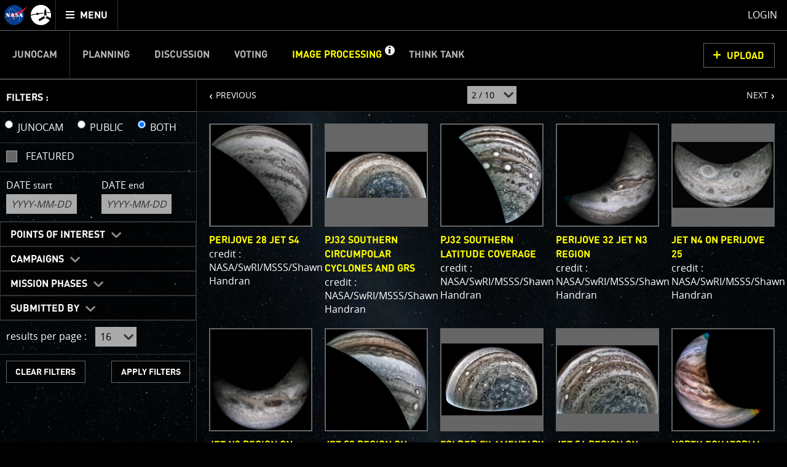

--- FILE ---
content_type: text/html;charset=utf-8
request_url: https://www.missionjuno.swri.edu/junocam/processing?users%5B0%5D=7729&p=2
body_size: 60772
content:
<!DOCTYPE html>
<html xml:lang="en" lang="en" dir="ltr" >
<head>
	<meta http-equiv="Content-Type" content="text/html; charset=utf-8" />
	<meta http-equiv="x-ua-compatible" content="ie=edge">
	<meta name="viewport" content="width=device-width, initial-scale=1, user-scalable=1"/>

			
	<!-- title & meta -->
	<title>JunoCam : Processing - Mission Juno</title>
		<meta property="og:title" content="JunoCam : Processing - Mission Juno" />
		<meta itemprop="name" content="JunoCam : Processing - Mission Juno" />
		<meta property="og:description" content="Download raw imagery from JunoCam and upload your processed imagery to the gallery!" />
		<meta itemprop="description" content="Download raw imagery from JunoCam and upload your processed imagery to the gallery!" />
		<meta name="description" content="Download raw imagery from JunoCam and upload your processed imagery to the gallery!" />
		<meta property="og:image" content="https://www.missionjuno.swri.edu/pub/n/images/logos/JUNO_SOCIAL_ICON-01.png" />
		<meta itemprop="image" content="https://www.missionjuno.swri.edu/pub/n/images/logos/JUNO_SOCIAL_ICON-01.png" />
		<meta property="og:url" content="https://www.missionjuno.swri.edu/junocam/processing?users%5B0%5D=7729&p=2" />
		<meta property="og:site_name" content="Mission Juno" />
		


	<!-- <link rel="canonical" href="https://www.missionjuno.swri.edu/junocam/processing?users%5B0%5D=7729&amp;p=2" /> -->

	<!-- links -->
		<link rel="stylesheet" href="https://d2xkkdgjnsfvb0.cloudfront.net/pub/n/css/style.min.css?ts=1751568826" media="all" />
	
	<!-- icons -->
		<link rel="apple-touch-icon" sizes="57x57" href="https://d2xkkdgjnsfvb0.cloudfront.net/pub/n/images/icons/favicons/apple-touch-icon-57x57.png?ts=1751568826">
		<link rel="apple-touch-icon" sizes="60x60" href="https://d2xkkdgjnsfvb0.cloudfront.net/pub/n/images/icons/favicons/apple-touch-icon-60x60.png?ts=1751568826">
		<link rel="apple-touch-icon" sizes="72x72" href="https://d2xkkdgjnsfvb0.cloudfront.net/pub/n/images/icons/favicons/apple-touch-icon-72x72.png?ts=1751568826">
		<link rel="apple-touch-icon" sizes="76x76" href="https://d2xkkdgjnsfvb0.cloudfront.net/pub/n/images/icons/favicons/apple-touch-icon-76x76.png?ts=1751568826">
		<link rel="apple-touch-icon" sizes="114x114" href="https://d2xkkdgjnsfvb0.cloudfront.net/pub/n/images/icons/favicons/apple-touch-icon-114x114.png?ts=1751568826">
		<link rel="apple-touch-icon" sizes="120x120" href="https://d2xkkdgjnsfvb0.cloudfront.net/pub/n/images/icons/favicons/apple-touch-icon-120x120.png?ts=1751568826">
		<link rel="apple-touch-icon" sizes="144x144" href="https://d2xkkdgjnsfvb0.cloudfront.net/pub/n/images/icons/favicons/apple-touch-icon-144x144.png?ts=1751568826">
		<link rel="apple-touch-icon" sizes="152x152" href="https://d2xkkdgjnsfvb0.cloudfront.net/pub/n/images/icons/favicons/apple-touch-icon-152x152.png?ts=1751568826">
		<link rel="apple-touch-icon" sizes="180x180" href="https://d2xkkdgjnsfvb0.cloudfront.net/pub/n/images/icons/favicons/apple-touch-icon-180x180.png?ts=1751568826">
		<link rel="icon" type="image/png" href="https://d2xkkdgjnsfvb0.cloudfront.net/pub/n/images/icons/favicons/favicon-32x32.png?ts=1751568826" sizes="32x32">
		<link rel="icon" type="image/png" href="https://d2xkkdgjnsfvb0.cloudfront.net/pub/n/images/icons/favicons/favicon-194x194.png?ts=1751568826" sizes="194x194">
		<link rel="icon" type="image/png" href="https://d2xkkdgjnsfvb0.cloudfront.net/pub/n/images/icons/favicons/favicon-96x96.png?ts=1751568826" sizes="96x96">
		<link rel="icon" type="image/png" href="https://d2xkkdgjnsfvb0.cloudfront.net/pub/n/images/icons/favicons/android-chrome-192x192.png?ts=1751568826" sizes="192x192">
		<link rel="icon" type="image/png" href="https://d2xkkdgjnsfvb0.cloudfront.net/pub/n/images/icons/favicons/favicon-16x16.png?ts=1751568826" sizes="16x16">
		<link rel="manifest" href="https://d2xkkdgjnsfvb0.cloudfront.net/pub/n/images/icons/favicons/manifest.json?ts=1751568826">
		<link rel="shortcut icon" href="https://d2xkkdgjnsfvb0.cloudfront.net/pub/n/images/icons/favicons/favicon.ico?ts=1751568826">
		<meta name="msapplication-TileColor" content="#143c77">
		<meta name="msapplication-TileImage" content="https://d2xkkdgjnsfvb0.cloudfront.net/pub/n/images/icons/favicons/mstile-144x144.png?ts=1751568826">
		<meta name="msapplication-config" content="https://d2xkkdgjnsfvb0.cloudfront.net/pub/n/images/icons/favicons/browserconfig.xml?ts=1751568826">
		<meta name="theme-color" content="#ffffff">

	<!-- prefetching -->
		<link rel="preconnect" href="www.missionjuno.swri.edu">
		<link rel="preconnect" href="d2xkkdgjnsfvb0.cloudfront.net">
		<link rel="dns-prefetch" href="//ajax.googleapis.com">
		<link rel="dns-prefetch" href="//google-analytics.com">

	<!-- conditional comments -->
	<!--[if lt IE 9]>
		<script type="text/javascript" id="html5ForOldBrowsers">
			var html5_elements = ["header", "hgroup", "nav", "article", "section", "aside", "footer", "video", "track", "figure", "figcaption", "audio"];
			for(var i in html5_elements) { document.createElement(html5_elements[i]); }
		</script>
	<![endif]-->
	<!--[if lte IE 8]><link rel="stylesheet" href="/pub/n/css/lte-ie8.css?ts=1751568826" media="all" /><![endif]-->
	<!--[if lte IE 7]><link rel="stylesheet" href="/pub/n/css/ie7.css?ts=1751568826" media="all" /><![endif]-->

	<noscript>
		<link rel="stylesheet" href="https://d2xkkdgjnsfvb0.cloudfront.net/css/noscript.css?ts=1751568826" media="all" />
	</noscript>

	<script id="siteJS" type="text/javascript">var Site = {"UserMachine":{"Mobile":false,"Device":"desktop","OS":"mac","Browser":{"UserAgent":"Mozilla\/5.0 (Macintosh; Intel Mac OS X 10_15_7) AppleWebKit\/537.36 (KHTML, like Gecko) Chrome\/131.0.0.0 Safari\/537.36; ClaudeBot\/1.0; +claudebot@anthropic.com)","Name":"chrome","Version":"131","VersionFull":"131.0.0.0"},"ClassString":"os_mac desktop chrome chrome_131 webkit not_mobile "},"Dates":{"Launch":{"id":"Launch","timeStamp":" 8\/5\/2011 4:25:00 pm UTC","default_label":"Time Since Launch","future_label":"Time to Launch","past_label":"Time Since Launch","hide":"","exclude_from_footer":false,"markup_when_past":false},"Arrival":{"id":"Arrival","timeStamp":" 7\/5\/2016 03:18:18 UTC","default_label":"Time Since Arrival","future_label":"Time to Jupiter Arrival","past_label":"Time Since Arrival","hide":"hide","exclude_from_footer":false,"markup_when_past":false},"Jupiter Orbit Insertion":{"id":"Jupiter Orbit Insertion","timeStamp":" 7\/5\/2016 03:18:18 UTC","default_label":"Jupiter Arrival In","future_label":"Jupiter Arrival In","past_label":"Time in Orbit","hide":"hide","exclude_from_footer":true,"markup_when_past":"<div id=\"arrival_banner\"><h1 class=\"centered padV_2 textcenter\">Juno has arrived at Jupiter!<\/h1><\/div>"}},"juno_nav_craft_left":473,"min_width":970,"min_height":550,"HeadMeta":{"Keywords":"Mission Juno, NASA, Jupiter","Title":"JunoCam : Processing - Mission Juno\n\t\t","FB_app_id":null,"Type":null,"Site_Name":"Mission Juno","URL":"https:\/\/www.missionjuno.swri.edu\/junocam\/processing?users%5B0%5D=7729&p=2","Description":"Download raw imagery from JunoCam and upload your processed imagery to the gallery!","Image":"https:\/\/www.missionjuno.swri.edu\/pub\/n\/images\/logos\/JUNO_SOCIAL_ICON-01.png","meta":{"Keywords":{"props":{"name":"keywords"},"content":null},"FB_id":{"props":{"property":"fb:app_id"},"content":null},"Type":{"props":{"property":"og:type"},"content":null},"Title":{"props":{"property":"og:title","itemprop":"name"},"content":"JunoCam : Processing - Mission Juno\n\t\t"},"Desc":{"props":{"property":"og:description","itemprop":"description","name":"description"},"content":"Download raw imagery from JunoCam and upload your processed imagery to the gallery!"},"Img":{"props":{"property":"og:image","itemprop":"image"},"content":"https:\/\/www.missionjuno.swri.edu\/pub\/n\/images\/logos\/JUNO_SOCIAL_ICON-01.png"},"URL":{"props":{"property":"og:url"},"content":"https:\/\/www.missionjuno.swri.edu\/junocam\/processing?users%5B0%5D=7729&p=2"},"Site_Name":{"props":{"property":"og:site_name"},"content":"Mission Juno"}}}};</script>



</head>
<body>

	<!-- mtime : 1751568826 -->

	<div id="groowm_content" class="juno os_mac desktop chrome chrome_131 webkit not_mobile  junocam junocam_processing  "
		data-pagetype="JunocamProcessing" data-pagepath="/junocam/processing?users%5B0%5D=7729&amp;p=2">

		<!-- main nav -->
		<nav id="main_header" role="navigation" aria-label="main navigation">

			<ul role="menubar">

				<li id="main_nav_bar" role="none">
					<a id="skip_nav" class="showto_focus" href="#main_article" role="menuitem">Skip to content</a>
					<a href="/" class="header_icon_wrap" role="menuitem">
						<span class="header_icon header_logo-nasa"></span>
						<span class="header_icon header_logo-juno"></span>
						<span class="screen_reader_only">Mission Juno home</span>
					</a>
					<button id="menu_toggle" class="buttony"
						aria-haspopup="true" aria-expanded="false" aria-controls="main_nav" role="menuitem"
						type="button">
						<span class="screen_reader_only">Toggle </span>
						<span class="data_icon" role="presentation"></span>
						<span>MENU</span>
					</button>
				</li>

				<li id="main_nav_wrap" class="nav_wrap" role="none">
					<div id="main_nav_wrap_inner" class="nav_wrap_inner">
						<div id="main_nav" class="nav is_junocam" aria-hidden="true">

							<div class="tier_1">

																			<a id="home_link"  href="/" role="menuitem">Mission Juno Home</a>
																																					<div class="main_nav_kids_wrap junocam_link_kids_wrap" role="menu">
											<a id="junocam_link"  href="/junocam/" role="menuitem" aria-haspopup="true">Junocam</a>
											<button class="main_nav_toggle" aria-label="toggle Junocam subpages"></button>
											<ul role="menu" aria-label="Junocam subpages">

												<li id="junocamplanning_link" role="none">
													<a  href="/junocam/planning/" role="menuitem">Planning</a>
												</li>


												<li id="junocamdiscussion_link" role="none">
													<a  href="/junocam/discussion/" role="menuitem">Discussion</a>
												</li>


												<li id="junocamvoting_link" role="none">
													<a  href="/junocam/voting/" role="menuitem">Voting</a>
												</li>


												<li id="junocamprocessing_link" role="none">
													<a class="active" aria-current="page" href="/junocam/processing/" role="menuitem">Image Processing</a>
												</li>


												<li id="junocamthinktank_link" role="none">
													<a  href="/junocam/think-tank/" role="menuitem">Think Tank</a>
												</li>

											</ul>
										</div>


								<div id="story_nav_wrap" class="main_nav_kids_wrap ">
									<a id="the_story_link" href="/origin/" role="menuitem" aria-haspopup="true">The Story</a>
									<button id="story_nav_toggle" class="main_nav_toggle" aria-label="toggle chapters"></button>
									<ul role="menu" aria-label="Mission Chapters">

										<li id="Origin_link_wrap" role="none">
											<a  href="/origin/" role="menuitem">Origin</a>
										</li>


										<li id="OurSolarSystem_link_wrap" role="none">
											<a  href="/our-solar-system/" role="menuitem">Our Solar System</a>
										</li>


										<li id="Mission_link_wrap" role="none">
											<a  href="/mission/" role="menuitem">Mission</a>
										</li>


										<li id="Spacecraft_link_wrap" role="none">
											<a  href="/spacecraft/" role="menuitem">Spacecraft</a>
										</li>


										<li id="PreLaunch_link_wrap" role="none">
											<a  href="/pre-launch/" role="menuitem">Pre-Launch</a>
										</li>


										<li id="Launch_link_wrap" role="none">
											<a  href="/launch/" role="menuitem">Launch</a>
										</li>


										<li id="DeployTheCraft_link_wrap" role="none">
											<a  href="/deploy-the-craft/" role="menuitem">Deploy The Craft</a>
										</li>


										<li id="EarthFlyby_link_wrap" role="none">
											<a  href="/earth-flyby/" role="menuitem">Earth Flyby</a>
										</li>


										<li id="Orbit_link_wrap" role="none">
											<a  href="/orbit/" role="menuitem">Orbit</a>
										</li>


										<li id="JupiterMainMission_link_wrap" role="none">
											<a  href="/jupiter/" role="menuitem">Jupiter Main Mission</a>
										</li>


										<li id="JupiterExtendedMission_link_wrap" role="none">
											<a  href="/extended-mission/" role="menuitem">Jupiter Extended Mission</a>
										</li>

									</ul>
								</div>


									<a id="sciencefindings_link"  href="/science-findings/" role="menuitem">Science Findings</a>
									<a id="mediagallery_link"  href="/media-gallery/" role="menuitem">Media Gallery</a>
									<a id="why_link"  href="/why/" role="menuitem">Why with Nye</a>
									<a id="news_link"  href="/news/" role="menuitem">News</a>
									<a id="theteam_link"  href="/the-team/" role="menuitem">The Team</a>
							</div>

							<div class="tier_2">
								<a id="footer_missionperijoves_link"  href="/mission-perijoves" role="menuitem">Mission Perijoves<span class="callout">New!</span></a>
								<a id="footer_plannedobservations_link"  href="/planned-observations" role="menuitem">Planned Observations</a>
								<a id="footer_legacy_link"  href="/legacy/" role="menuitem">Legacy</a>
								<a id="footer_contact_link"  href="/contact" role="menuitem">Contact</a>
								<a id="footer_httpswwwnasagovabouthighlightshpprivacyhtml_link"  href="https://www.nasa.gov/about/highlights/HP_Privacy.html" role="menuitem">Legal</a>
								<a id="footer_sitemap_link"  href="/sitemap/" role="menuitem">Site Map</a>
							</div>

						</div>
					</div>
				</li> <!-- main_nav_wrap -->

								<li id="profile_wrap" role="none">
						<a class="modal_form_trigger white" href="/login?redirect%253D%252Fjunocam%252Fprocessing%253Fusers%2525255B0%2525255D%253D7729%2526p%253D2="
							data-modaltype="url" role="menuitem">Login</a>
									</li>

			</ul>

			<div id="nav_curtain" class="hide_from_no_js" role="presentation"></div>

		</nav>

		<main id="main_article" role="main" tabindex="0" aria-label="page content">

			<!-- warnings and whatnot -->
			<noscript>
				<div id="noscript_message_wrap" style="display:none;">For the best experience, please enable Javascript.</div>
			</noscript>

			<div id="old_browsers_wrap" class="browser_warning" style="display:none;">
				Looks like you're using an older browser. For the best experience possible, please upgrade your browser or download a modern browser.
			</div>

			<!-- page content -->
			<div class="content clear_me fullH">
				

	<nav class="nav_banner junocam_nav_wrap" role="navigation" aria-label="Junocam Sections Navigation">
			<a id="skip_nav-junocam" class="showto_focus" href="#junocam_content">Skip Junocam Sections Navigation</a>
			<ul id="junocam_nav" class="inline_to_dropdown" role="menubar"><li class=" " role="none">
					<a class="" href="/junocam" role="menuitem" >Junocam</a></li><li class=" " role="none">
					<a class="" href="/junocam/planning" role="menuitem" >Planning</a></li><li class=" " role="none">
					<a class="" href="/junocam/discussion" role="menuitem" >Discussion</a></li><li class=" " role="none">
					<a class="" href="/junocam/voting" role="menuitem" >Voting</a></li><li class="active has_info" role="none">
					<a class="" href="/junocam/processing" role="menuitem" aria-current="section">Image Processing</a><a class="info_toggle" href="#section_info" role="button" aria-controls="section_info" aria-expanded="false"><span class="screen_reader_only">get info about Image Processing</span></a></li><li class=" " role="none">
					<a class="" href="/junocam/think-tank" role="menuitem" >Think Tank</a></li></ul><a class="buttony cta modal_form_trigger" href="/junocam/processing/upload?type=
			processing" data-modaltype="url" data-modalclass="modal_large" data-modalheader="Processing Upload" role="button">UPLOAD</a></nav>

	<div id="junocam_content" tabindex="0">

		<div id="processing_top" class="clearfix">





			<!-- !multiple -->

			<div class="magic_left">

				<header id="section_info" class="section_info "  tabindex="0">


					<div class="centered pad marL marR marV">

						<h1 class="smaller">IMAGE PROCESSING GALLERY</h1>

<section class="tabs_wrap static">
	<nav class="tabs_nav hide_from_no_js hide_from_stack">
			<a role="button" href="#Welcome" id="labelfor-Welcome" class="noscroll">Welcome!</a>
			<a role="button" href="#PJ1Images" id="labelfor-PJ1Images" class="noscroll">PJ–1 Images</a>
			<a role="button" href="#GalleryOrganization" id="labelfor-GalleryOrganization" class="noscroll">Gallery Organization</a>
			<a role="button" href="#AboutJunoCamImages" id="labelfor-AboutJunoCamImages" class="noscroll">About JunoCam Images</a>
	</nav>
	
	<section class="tab pad border_sides skippable" aria-labelledby="labelfor-Welcome" id="Welcome" tabindex="0">	<span class="show_to_stack stack_handle" role="button"><div class="tab_handle_preview">Welcome!</div></span>
	<div class="modules_spacer_wrap tight"><div><div class="fake_p padB">This is where we post raw images from <a href="https://www.missionjuno.swri.edu/media-gallery/instruments?show=fig_562e2fa248b496f704cf3f8a&amp;m=179" target="">JunoCam</a>. We invite you to
download them, do your own image processing, and we encourage you to upload
your creations for us to enjoy and share. The types of image processing
we’d love to see range from simply cropping an image to highlighting a
particular atmospheric feature, as well as adding your own color enhancements,
creating collages and adding advanced color reconstruction.<br><br>One of the biggest challenges for Juno is <a href="https://www.missionjuno.swri.edu/jupiter/magnetosphere?show=hs_jupiter_magnetosphere_story_radiation-belts">Jupiter's intense radiation belts</a>, which are expected to limit the lifetime of both Juno’s engineering and science subsystems. <i>JunoCam is now showing the effects of that radiation on some of its parts</i>.&nbsp; <a href="https://www.missionjuno.swri.edu/junocam/processing?source=junocam&amp;phases[]=PERIJOVE+56" target="">PJ56 images</a> show a reduction in our dynamic range and an increase in background and noise. We invite citizen scientists to explore new ways to process these images to continue to bring out the beauty and mysteries of Jupiter and its moons. <br><br>For those of you who have contributed – thank you! Your labors of love have illustrated articles
about Juno, Jupiter and JunoCam. Your
products show up in all sorts of places.&nbsp; We have used them to report to the scientific community. We are writing papers for scientific journals
and using your contributions – always with appropriate attribution of
course. Some creations are works of art
and we are working out ways to showcase them as art.<br></div></div></div>
</section><section class="tab pad border_sides skippable" aria-labelledby="labelfor-PJ1Images" id="PJ1Images" tabindex="0">	<span class="show_to_stack stack_handle" role="button"><div class="tab_handle_preview">PJ–1 Images</div></span>
	<div class="modules_spacer_wrap tight"><div><div class="fake_p padB">The first perijove pass of Jupiter was a test run for
JunoCam. The set of 28 images taken
were designed to find optimal viewing geometries and camera settings. For example, we took 4 images of the north
pole. We used two different settings for
the time-delayed-integration (TDI), which determines the integration time, to
see which would be best for the polar region and a very high TDI level (long
exposure) to try to detect Jupiter’s aurora. We imaged at two different geometries, looking directly down at the pole
and looking at closest range at a more oblique angle, to see which would give
us the best results. We ran through a
similar set of tests for the south pole. Another comparison we made was to test different compression
settings.<br><br>

We
have a methane filter, included for the polar science investigation, that is
almost at the limits of our detector’s wavelength range. To get enough photons for an image we need to
use a very long exposure. In some images
this results in scattered light in the image.&nbsp;
For science purposes we will simply crop out the portions of the image
that include this artifact. Work is in
progress to determine exactly what conditions cause stray light problems so
that this can be minimized for future imaging.</div></div></div>
</section><section class="tab pad border_sides skippable" aria-labelledby="labelfor-GalleryOrganization" id="GalleryOrganization" tabindex="0">	<span class="show_to_stack stack_handle" role="button"><div class="tab_handle_preview">Gallery Organization</div></span>
	<div class="modules_spacer_wrap tight"><div><div class="fake_p padB">The gallery displays images from JunoCam itself, as well as uploads from the community.&nbsp;<br style="box-sizing: border-box; color: rgb(255, 255, 255); font-family: OpenSansRegular, &quot;Lucida Sans Unicode&quot;, &quot;Lucida Grande&quot;, sans-serif; font-size: 16px; font-style: normal; font-variant-ligatures: normal; font-variant-caps: normal; font-weight: normal; letter-spacing: normal; line-height: 24px; orphans: 2; text-align: start; text-indent: 0px; text-transform: none; white-space: normal; widows: 2; word-spacing: 0px; -webkit-text-stroke-width: 0px; background-color: rgb(0, 0, 0);"><br style="box-sizing: border-box; color: rgb(255, 255, 255); font-family: OpenSansRegular, &quot;Lucida Sans Unicode&quot;, &quot;Lucida Grande&quot;, sans-serif; font-size: 16px; font-style: normal; font-variant-ligatures: normal; font-variant-caps: normal; font-weight: normal; letter-spacing: normal; line-height: 24px; orphans: 2; text-align: start; text-indent: 0px; text-transform: none; white-space: normal; widows: 2; word-spacing: 0px; -webkit-text-stroke-width: 0px; background-color: rgb(0, 0, 0);">The&nbsp;JunoCam images&nbsp;are identified by a small spacecraft icon. You will see both raw and processed versions of the images as they become available. The JunoCam movie posts have too many images to post individually, so we are making &nbsp;them available for download in batches as zip files.<br style="box-sizing: border-box; color: rgb(255, 255, 255); font-family: OpenSansRegular, &quot;Lucida Sans Unicode&quot;, &quot;Lucida Grande&quot;, sans-serif; font-size: 16px; font-style: normal; font-variant-ligatures: normal; font-variant-caps: normal; font-weight: normal; letter-spacing: normal; line-height: 24px; orphans: 2; text-align: start; text-indent: 0px; text-transform: none; white-space: normal; widows: 2; word-spacing: 0px; -webkit-text-stroke-width: 0px; background-color: rgb(0, 0, 0);"><br style="box-sizing: border-box; color: rgb(255, 255, 255); font-family: OpenSansRegular, &quot;Lucida Sans Unicode&quot;, &quot;Lucida Grande&quot;, sans-serif; font-size: 16px; font-style: normal; font-variant-ligatures: normal; font-variant-caps: normal; font-weight: normal; letter-spacing: normal; line-height: 24px; orphans: 2; text-align: start; text-indent: 0px; text-transform: none; white-space: normal; widows: 2; word-spacing: 0px; -webkit-text-stroke-width: 0px; background-color: rgb(0, 0, 0);">You can&nbsp;filter&nbsp;the gallery by many different characteristics, including by Perijove Pass, Points of Interest and Mission Phase. If you have a favorite “artist” you can create your own gallery.&nbsp; Click on “Submitted by” on the left, select your favorite artist(s), and then click on “Filter”.<br style="box-sizing: border-box; color: rgb(255, 255, 255); font-family: OpenSansRegular, &quot;Lucida Sans Unicode&quot;, &quot;Lucida Grande&quot;, sans-serif; font-size: 16px; font-style: normal; font-variant-ligatures: normal; font-variant-caps: normal; font-weight: normal; letter-spacing: normal; line-height: 24px; orphans: 2; text-align: start; text-indent: 0px; text-transform: none; white-space: normal; widows: 2; word-spacing: 0px; -webkit-text-stroke-width: 0px; background-color: rgb(0, 0, 0);"><br style="box-sizing: border-box; color: rgb(255, 255, 255); font-family: OpenSansRegular, &quot;Lucida Sans Unicode&quot;, &quot;Lucida Grande&quot;, sans-serif; font-size: 16px; font-style: normal; font-variant-ligatures: normal; font-variant-caps: normal; font-weight: normal; letter-spacing: normal; line-height: 24px; orphans: 2; text-align: start; text-indent: 0px; text-transform: none; white-space: normal; widows: 2; word-spacing: 0px; -webkit-text-stroke-width: 0px; background-color: rgb(0, 0, 0);"><i style="box-sizing: border-box; margin: 0px; padding: 0px; border: 0px; font-style: italic; font-variant-ligatures: normal; font-variant-caps: normal; font-variant-numeric: inherit; font-weight: normal; font-stretch: inherit; font-size: 16px; line-height: 24px; font-family: OpenSansRegular, &quot;Lucida Sans Unicode&quot;, &quot;Lucida Grande&quot;, sans-serif; vertical-align: baseline; color: rgb(255, 255, 255); letter-spacing: normal; orphans: 2; text-align: start; text-indent: 0px; text-transform: none; white-space: normal; widows: 2; word-spacing: 0px; -webkit-text-stroke-width: 0px; background-color: rgb(0, 0, 0);">A special note about the&nbsp;<i style="box-sizing: border-box; margin: 0px; padding: 0px; border: 0px; font-style: italic; font-variant: inherit; font-weight: inherit; font-stretch: inherit; font-size: inherit; line-height: inherit; font-family: inherit; vertical-align: baseline;">Earth Flyby mission phase</i>&nbsp;images</i><i style="box-sizing: border-box; margin: 0px; padding: 0px; border: 0px; font-style: italic; font-variant-ligatures: normal; font-variant-caps: normal; font-variant-numeric: inherit; font-weight: normal; font-stretch: inherit; font-size: 16px; line-height: 24px; font-family: OpenSansRegular, &quot;Lucida Sans Unicode&quot;, &quot;Lucida Grande&quot;, sans-serif; vertical-align: baseline; color: rgb(255, 255, 255); letter-spacing: normal; orphans: 2; text-align: start; text-indent: 0px; text-transform: none; white-space: normal; widows: 2; word-spacing: 0px; -webkit-text-stroke-width: 0px; background-color: rgb(0, 0, 0);">: these were acquired in 2013 when Juno flew past Earth.&nbsp;Examples of processed images are shown; most contributions are from amateurs.</i></div></div></div>
</section><section class="tab pad border_sides skippable" aria-labelledby="labelfor-AboutJunoCamImages" id="AboutJunoCamImages" tabindex="0">	<span class="show_to_stack stack_handle" role="button"><div class="tab_handle_preview">About JunoCam Images</div></span>
	<div class="modules_spacer_wrap tight"><div><div class="fake_p padB">Like previous MSSS cameras (e.g., Mars Reconnaissance Orbiter’s Mars Color Imager) Junocam is a "pushframe" imager. The detector has multiple filter strips, each with a different bandpass, bonded directly to its photoactive surface. Each strip extends the entire width of the detector, but only a fraction of its height; Junocam's filter strips are 1600 pixels wide and about 155 rows high. The filter strips are scanned across the target by spacecraft rotation. At the nominal spin rate of 2 RPM, frames are acquired about every 400 milliseconds. Junocam has four filters: three visible (red/green/blue) and a narrowband "methane" filter centered at about 890 nm.&nbsp;<br style="box-sizing: border-box; color: rgb(255, 255, 255); font-family: OpenSansRegular, &quot;Lucida Sans Unicode&quot;, &quot;Lucida Grande&quot;, sans-serif; font-size: 16px; font-style: normal; font-variant-ligatures: normal; font-variant-caps: normal; font-weight: normal; letter-spacing: normal; line-height: 24px; orphans: 2; text-align: start; text-indent: 0px; text-transform: none; white-space: normal; widows: 2; word-spacing: 0px; -webkit-text-stroke-width: 0px; background-color: rgb(0, 0, 0);"><br style="box-sizing: border-box; color: rgb(255, 255, 255); font-family: OpenSansRegular, &quot;Lucida Sans Unicode&quot;, &quot;Lucida Grande&quot;, sans-serif; font-size: 16px; font-style: normal; font-variant-ligatures: normal; font-variant-caps: normal; font-weight: normal; letter-spacing: normal; line-height: 24px; orphans: 2; text-align: start; text-indent: 0px; text-transform: none; white-space: normal; widows: 2; word-spacing: 0px; -webkit-text-stroke-width: 0px; background-color: rgb(0, 0, 0);">The spacecraft spin rate would cause more than a pixel's worth of image blurring for exposures longer than about 3.2 milliseconds. For the illumination conditions at Jupiter such short exposures would result in unacceptably low SNR, so the camera provides Time-Delayed-Integration (TDI). TDI vertically shifts the image one row each 3.2 milliseconds over the course of the exposure, cancelling the scene motion induced by rotation. Up to about 100 TDI steps can be used for the orbital timing case while still maintaining the needed frame rate for frame-to-frame overlap. For Earth Flyby the light levels are high enough that TDI is not needed except for the methane band and for nightside imaging. &nbsp;<br><br>Junocam pixels are 12 bits deep from the camera but are converted to 8 bits inside the instrument using a lossless "companding" table, a process similar to gamma correction, to reduce their size.&nbsp; All Junocam products on the missionjuno website are in this 8-bit form as received on Earth.&nbsp; Scientific users interested in radiometric analysis should use the "RDR" data products archived with the Planetary Data System, which have been converted back to a linear 12-bit scale.</div></div></div>
</section></section>
						<div class="dropdown_wrap marT">
							<button class="dropdown_toggle" type="button"
							aria-haspopup="true" aria-expanded="false" aria-controls="subGuidelines">Submission Guidelines</button>
							<div id="subGuidelines" aria-hidden="true" class="dropdown_content clearfix">
								
		<div><p>We invite you to download raw JunoCam images posted here and do your own image processing on them. Be creative! Anything from cropping to color enhancing to collaging is fair game. Then upload your creations here.</p></div>

		<div><p><strong>Please refrain from direct use of any official NASA or Juno mission logos</strong> in your work, as this confuses what is officially sanctioned by NASA and by the Juno Project.</p></div>

		<div><p>We ask that you <strong>refrain from posting any patently offensive, political, or inappropriate images</strong>. Let’s keep it clean and fun for everyone of any age! Remember, this section is moderated so inappropriate content will be rejected. But creativity and curiosity in the scientific spirit and the adventure of space exploration is highly encouraged and we look forward to seeing Jupiter through not only JunoCam’s eyes, but your own. Have at it!</p></div>
		
							</div>
						</div>

					</div>
				</header>

				<div class="magic_left-left">
					<nav id="processing_filters" class="dropdown_wrap dropdown_wrap-stack" aria-label="filters">

						<a id="skip_nav-junocamProcessing" class="showto_focus" href="#junocam_processing_content">Skip Filters</a>

						<button class="dropdown_toggle show_to_stack">FILTERS : </button>

						<div id="filters_header" class="magic_left-leftHeader pad border_bottom_grey hide_from_stack">
							<div class="marV">
								<strong>FILTERS : </strong>
							</div>
						</div>

						<form action="/junocam/processing" method="get" class="dropdown_content-stack">

								<div class="clearfix padL_half padV border_bottom_grey-dark">

									<div class="inline left padR">
										<input class="marTight" type="radio" id="processing_filter_photo_src-juno" name="source" value="junocam" autocomplete="off" tabindex=""  >
										<label for="processing_filter_photo_src-juno" class="radio_label">JUNOCAM</label>
									</div>
									<div class="inline left padH">
										<input class="marTight" type="radio" id="processing_filter_photo_src-users" name="source" value="public" autocomplete="off" tabindex=""  >
										<label for="processing_filter_photo_src-users" class="radio_label">PUBLIC</label>
									</div>
									<div class="inline left padL">
										<input class="marTight"  type="radio" id="processing_filter_photo_src-all" name="source" value="all" autocomplete="off" tabindex="" checked >
										<label for="processing_filter_photo_src-all" class="radio_label">BOTH</label>
									</div>

								</div>

								<div class="clearfix padL_half padB border_bottom_grey-dark">
									<div class="padL_half">
										<div class="form_row inline">
											<input type="checkbox" name="featured" class="screen_reader_only" id="featured" value="1" >
											<label class="checkbox_label" for="featured">Featured</label>
										</div>
									</div>
								</div>

								<!--
								<div class="clearfix padB">
									<div class="half padR_half">
										<label for="CM3Deg-from" class="padB_half">CM3° <small>range start</small></label>
										<input class="valid8 helper_lat_long cm" id="CM3Deg-from" name="CM3Deg-from" placeholder="CM3 range start" type="number" autocomplete="off" title="CM3° range start" pattern="\d{1,3}(\.\d+)?" min="0" max="360" step="0.001" value="" />
									</div>
									<div class="half padL_half">
										<label for="CM3Deg-to" class="padB_half">CM3° <small>range end</small></label>
										<input class="valid8 helper_lat_long cm" name="CM3Deg-to" placeholder="CM3 range end" type="number" autocomplete="off" title="CM3° range end" pattern="\d{1,3}(\.\d+)?" min="0" max="360" step="0.001" value="" />
									</div>
								</div>
								-->

							<div class="clearfix padB padL border_bottom_grey-dark">
								<div class="half form_row inline">
									<label for="ob_from" class="padB_half">Date <small>start</small></label>
									<input id="ob_from" class="valid8 helper_date" name="ob_from" value="" placeholder="YYYY-MM-DD" type="text" autocomplete="off" title="YYYY-MM-DD (UTC)" pattern="^[0-9]{4}-(0[1-9]|1[012])-(0[1-9]|1[0-9]|2[0-9]|3[01])$" maxlength="10" title="Observation Date range start in UTC, formated : yyyy-mm-dd" />
								</div>
								<div class="half form_row inline">
									<label for="ob_to" class="padB_half">Date <small>end</small></label>
									<input id="ob_to" class="valid8 helper_date" name="ob_to" value="" placeholder="YYYY-MM-DD" type="text" autocomplete="off" title="YYYY-MM-DD (UTC)" pattern="^[0-9]{4}-(0[1-9]|1[012])-(0[1-9]|1[0-9]|2[0-9]|3[01])$" maxlength="10" title="Observation Date range end in UTC, formated : yyyy-mm-dd" />
								</div>
							</div>

							<div class="dropdown_wrap">
								<button class="dropdown_toggle" type="button"
								aria-haspopup="true" aria-expanded="false" aria-controls="poiFilters">Points of Interest</button>
								<div id="poiFilters" aria-hidden="true" class="dropdown_content clearfix">
									<div class="padH ">
									<div class="form_row inline">
										<input type="checkbox" name="pois[]" value="1217" class="screen_reader_only" id="poi_1217" >
										<label class="checkbox_label capitalize" for="poi_1217"> <small class="grey inlineblock">[ID: 1217]</small>  </label>
									</div></div><div class="padH ">
									<div class="form_row inline">
										<input type="checkbox" name="pois[]" value="975" class="screen_reader_only" id="poi_975" >
										<label class="checkbox_label capitalize" for="poi_975"> Bread with jelly <small class="grey inlineblock">[ID: 975]</small>  </label>
									</div></div><div class="padH ">
									<div class="form_row inline">
										<input type="checkbox" name="pois[]" value="11" class="screen_reader_only" id="poi_11" >
										<label class="checkbox_label capitalize" for="poi_11"> spot turbulance <small class="grey inlineblock">[ID: 11]</small>  </label>
									</div></div><div class="padH ">
									<div class="form_row inline">
										<input type="checkbox" name="pois[]" value="203" class="screen_reader_only" id="poi_203" >
										<label class="checkbox_label capitalize" for="poi_203">A black haze <small class="grey inlineblock">[ID: 203]</small>  </label>
									</div></div><div class="padH ">
									<div class="form_row inline">
										<input type="checkbox" name="pois[]" value="583" class="screen_reader_only" id="poi_583" >
										<label class="checkbox_label capitalize" for="poi_583">A black spot <small class="grey inlineblock">[ID: 583]</small>  </label>
									</div></div><div class="padH ">
									<div class="form_row inline">
										<input type="checkbox" name="pois[]" value="899" class="screen_reader_only" id="poi_899" >
										<label class="checkbox_label capitalize" for="poi_899">A feeling of good luck <small class="grey inlineblock">[ID: 899]</small>  </label>
									</div></div><div class="padH ">
									<div class="form_row inline">
										<input type="checkbox" name="pois[]" value="1218" class="screen_reader_only" id="poi_1218" >
										<label class="checkbox_label capitalize" for="poi_1218">A little wave action <small class="grey inlineblock">[ID: 1218]</small>  </label>
									</div></div><div class="padH ">
									<div class="form_row inline">
										<input type="checkbox" name="pois[]" value="87" class="screen_reader_only" id="poi_87" >
										<label class="checkbox_label capitalize" for="poi_87">A multicolored band <small class="grey inlineblock">[ID: 87]</small>  </label>
									</div></div><div class="padH ">
									<div class="form_row inline">
										<input type="checkbox" name="pois[]" value="832" class="screen_reader_only" id="poi_832" >
										<label class="checkbox_label capitalize" for="poi_832">A place on jupiture <small class="grey inlineblock">[ID: 832]</small>  </label>
									</div></div><div class="padH ">
									<div class="form_row inline">
										<input type="checkbox" name="pois[]" value="1055" class="screen_reader_only" id="poi_1055" >
										<label class="checkbox_label capitalize" for="poi_1055">A point of Contrast <small class="grey inlineblock">[ID: 1055]</small>  </label>
									</div></div><div class="padH ">
									<div class="form_row inline">
										<input type="checkbox" name="pois[]" value="185" class="screen_reader_only" id="poi_185" >
										<label class="checkbox_label capitalize" for="poi_185">A small orange storm <small class="grey inlineblock">[ID: 185]</small>  </label>
									</div></div><div class="padH ">
									<div class="form_row inline">
										<input type="checkbox" name="pois[]" value="1181" class="screen_reader_only" id="poi_1181" >
										<label class="checkbox_label capitalize" for="poi_1181">A Whirl of a Pearl <small class="grey inlineblock">[ID: 1181]</small>  </label>
									</div></div><div class="padH ">
									<div class="form_row inline">
										<input type="checkbox" name="pois[]" value="1098" class="screen_reader_only" id="poi_1098" >
										<label class="checkbox_label capitalize" for="poi_1098">AB Territory <small class="grey inlineblock">[ID: 1098]</small>  </label>
									</div></div><div class="padH ">
									<div class="form_row inline">
										<input type="checkbox" name="pois[]" value="788" class="screen_reader_only" id="poi_788" >
										<label class="checkbox_label capitalize" for="poi_788">Abrupt end of two dark bands <small class="grey inlineblock">[ID: 788]</small>  </label>
									</div></div><div class="padH ">
									<div class="form_row inline">
										<input type="checkbox" name="pois[]" value="1150" class="screen_reader_only" id="poi_1150" >
										<label class="checkbox_label capitalize" for="poi_1150">Agustín´s POI <small class="grey inlineblock">[ID: 1150]</small>  </label>
									</div></div><div class="padH ">
									<div class="form_row inline">
										<input type="checkbox" name="pois[]" value="1094" class="screen_reader_only" id="poi_1094" >
										<label class="checkbox_label capitalize" for="poi_1094">AmarBeena <small class="grey inlineblock">[ID: 1094]</small>  </label>
									</div></div><div class="padH ">
									<div class="form_row inline">
										<input type="checkbox" name="pois[]" value="826" class="screen_reader_only" id="poi_826" >
										<label class="checkbox_label capitalize" for="poi_826">Amelia&#39;s Dusty River <small class="grey inlineblock">[ID: 826]</small>  </label>
									</div></div><div class="padH ">
									<div class="form_row inline">
										<input type="checkbox" name="pois[]" value="977" class="screen_reader_only" id="poi_977" >
										<label class="checkbox_label capitalize" for="poi_977">An Interesting Band Point <small class="grey inlineblock">[ID: 977]</small>  </label>
									</div></div><div class="padH ">
									<div class="form_row inline">
										<input type="checkbox" name="pois[]" value="35" class="screen_reader_only" id="poi_35" >
										<label class="checkbox_label capitalize" for="poi_35">Anomaly Red Bright <small class="grey inlineblock">[ID: 35]</small>  </label>
									</div></div><div class="padH ">
									<div class="form_row inline">
										<input type="checkbox" name="pois[]" value="1041" class="screen_reader_only" id="poi_1041" >
										<label class="checkbox_label capitalize" for="poi_1041">another white storm <small class="grey inlineblock">[ID: 1041]</small>  </label>
									</div></div><div class="padH ">
									<div class="form_row inline">
										<input type="checkbox" name="pois[]" value="130" class="screen_reader_only" id="poi_130" >
										<label class="checkbox_label capitalize" for="poi_130">Anthony&#39;s Spot <small class="grey inlineblock">[ID: 130]</small>  </label>
									</div></div><div class="padH ">
									<div class="form_row inline">
										<input type="checkbox" name="pois[]" value="948" class="screen_reader_only" id="poi_948" >
										<label class="checkbox_label capitalize" for="poi_948">Aphrodite  <small class="grey inlineblock">[ID: 948]</small>  </label>
									</div></div><div class="padH ">
									<div class="form_row inline">
										<input type="checkbox" name="pois[]" value="591" class="screen_reader_only" id="poi_591" >
										<label class="checkbox_label capitalize" for="poi_591">AuroraField001 <small class="grey inlineblock">[ID: 591]</small>  </label>
									</div></div><div class="padH ">
									<div class="form_row inline">
										<input type="checkbox" name="pois[]" value="930" class="screen_reader_only" id="poi_930" >
										<label class="checkbox_label capitalize" for="poi_930">Bacchus&#39;s River <small class="grey inlineblock">[ID: 930]</small>  </label>
									</div></div><div class="padH ">
									<div class="form_row inline">
										<input type="checkbox" name="pois[]" value="674" class="screen_reader_only" id="poi_674" >
										<label class="checkbox_label capitalize" for="poi_674">Band boundary with striations <small class="grey inlineblock">[ID: 674]</small>  </label>
									</div></div><div class="padH ">
									<div class="form_row inline">
										<input type="checkbox" name="pois[]" value="776" class="screen_reader_only" id="poi_776" >
										<label class="checkbox_label capitalize" for="poi_776">Band edge/boundary <small class="grey inlineblock">[ID: 776]</small>  </label>
									</div></div><div class="padH ">
									<div class="form_row inline">
										<input type="checkbox" name="pois[]" value="171" class="screen_reader_only" id="poi_171" >
										<label class="checkbox_label capitalize" for="poi_171">Band Transition <small class="grey inlineblock">[ID: 171]</small>  </label>
									</div></div><div class="padH ">
									<div class="form_row inline">
										<input type="checkbox" name="pois[]" value="214" class="screen_reader_only" id="poi_214" >
										<label class="checkbox_label capitalize" for="poi_214">banding boundery <small class="grey inlineblock">[ID: 214]</small>  </label>
									</div></div><div class="padH ">
									<div class="form_row inline">
										<input type="checkbox" name="pois[]" value="417" class="screen_reader_only" id="poi_417" >
										<label class="checkbox_label capitalize" for="poi_417">Beautiful Swirling Clouds <small class="grey inlineblock">[ID: 417]</small>  </label>
									</div></div><div class="padH ">
									<div class="form_row inline">
										<input type="checkbox" name="pois[]" value="198" class="screen_reader_only" id="poi_198" >
										<label class="checkbox_label capitalize" for="poi_198">Bee&#39;s Awesomeness  <small class="grey inlineblock">[ID: 198]</small>  </label>
									</div></div><div class="padH ">
									<div class="form_row inline">
										<input type="checkbox" name="pois[]" value="821" class="screen_reader_only" id="poi_821" >
										<label class="checkbox_label capitalize" for="poi_821">Beethoven-60 <small class="grey inlineblock">[ID: 821]</small>  </label>
									</div></div><div class="padH ">
									<div class="form_row inline">
										<input type="checkbox" name="pois[]" value="1000" class="screen_reader_only" id="poi_1000" >
										<label class="checkbox_label capitalize" for="poi_1000">Belt-Zone border <small class="grey inlineblock">[ID: 1000]</small>  </label>
									</div></div><div class="padH ">
									<div class="form_row inline">
										<input type="checkbox" name="pois[]" value="1154" class="screen_reader_only" id="poi_1154" >
										<label class="checkbox_label capitalize" for="poi_1154">Between the Pearls <small class="grey inlineblock">[ID: 1154]</small>  </label>
									</div></div><div class="padH ">
									<div class="form_row inline">
										<input type="checkbox" name="pois[]" value="494" class="screen_reader_only" id="poi_494" >
										<label class="checkbox_label capitalize" for="poi_494">Black and... <small class="grey inlineblock">[ID: 494]</small>  </label>
									</div></div><div class="padH ">
									<div class="form_row inline">
										<input type="checkbox" name="pois[]" value="89" class="screen_reader_only" id="poi_89" >
										<label class="checkbox_label capitalize" for="poi_89">black band <small class="grey inlineblock">[ID: 89]</small>  </label>
									</div></div><div class="padH ">
									<div class="form_row inline">
										<input type="checkbox" name="pois[]" value="1236" class="screen_reader_only" id="poi_1236" >
										<label class="checkbox_label capitalize" for="poi_1236">Black dot <small class="grey inlineblock">[ID: 1236]</small>  </label>
									</div></div><div class="padH ">
									<div class="form_row inline">
										<input type="checkbox" name="pois[]" value="1051" class="screen_reader_only" id="poi_1051" >
										<label class="checkbox_label capitalize" for="poi_1051">Black Hole <small class="grey inlineblock">[ID: 1051]</small>  </label>
									</div></div><div class="padH ">
									<div class="form_row inline">
										<input type="checkbox" name="pois[]" value="1014" class="screen_reader_only" id="poi_1014" >
										<label class="checkbox_label capitalize" for="poi_1014">Black patch <small class="grey inlineblock">[ID: 1014]</small>  </label>
									</div></div><div class="padH ">
									<div class="form_row inline">
										<input type="checkbox" name="pois[]" value="124" class="screen_reader_only" id="poi_124" >
										<label class="checkbox_label capitalize" for="poi_124">Black ring <small class="grey inlineblock">[ID: 124]</small>  </label>
									</div></div><div class="padH ">
									<div class="form_row inline">
										<input type="checkbox" name="pois[]" value="1013" class="screen_reader_only" id="poi_1013" >
										<label class="checkbox_label capitalize" for="poi_1013">Black spot <small class="grey inlineblock">[ID: 1013]</small>  </label>
									</div></div><div class="padH ">
									<div class="form_row inline">
										<input type="checkbox" name="pois[]" value="105" class="screen_reader_only" id="poi_105" >
										<label class="checkbox_label capitalize" for="poi_105">black spot <small class="grey inlineblock">[ID: 105]</small>  </label>
									</div></div><div class="padH ">
									<div class="form_row inline">
										<input type="checkbox" name="pois[]" value="291" class="screen_reader_only" id="poi_291" >
										<label class="checkbox_label capitalize" for="poi_291">Black Spot <small class="grey inlineblock">[ID: 291]</small>  </label>
									</div></div><div class="padH ">
									<div class="form_row inline">
										<input type="checkbox" name="pois[]" value="255" class="screen_reader_only" id="poi_255" >
										<label class="checkbox_label capitalize" for="poi_255">Black Spot <small class="grey inlineblock">[ID: 255]</small>  </label>
									</div></div><div class="padH ">
									<div class="form_row inline">
										<input type="checkbox" name="pois[]" value="111" class="screen_reader_only" id="poi_111" >
										<label class="checkbox_label capitalize" for="poi_111">Black streak <small class="grey inlineblock">[ID: 111]</small>  </label>
									</div></div><div class="padH ">
									<div class="form_row inline">
										<input type="checkbox" name="pois[]" value="197" class="screen_reader_only" id="poi_197" >
										<label class="checkbox_label capitalize" for="poi_197">blob <small class="grey inlineblock">[ID: 197]</small>  </label>
									</div></div><div class="padH ">
									<div class="form_row inline">
										<input type="checkbox" name="pois[]" value="1199" class="screen_reader_only" id="poi_1199" >
										<label class="checkbox_label capitalize" for="poi_1199">Blue <small class="grey inlineblock">[ID: 1199]</small>  </label>
									</div></div><div class="padH ">
									<div class="form_row inline">
										<input type="checkbox" name="pois[]" value="295" class="screen_reader_only" id="poi_295" >
										<label class="checkbox_label capitalize" for="poi_295">Blue streak <small class="grey inlineblock">[ID: 295]</small>  </label>
									</div></div><div class="padH ">
									<div class="form_row inline">
										<input type="checkbox" name="pois[]" value="1190" class="screen_reader_only" id="poi_1190" >
										<label class="checkbox_label capitalize" for="poi_1190">Blue Waves <small class="grey inlineblock">[ID: 1190]</small>  </label>
									</div></div><div class="padH ">
									<div class="form_row inline">
										<input type="checkbox" name="pois[]" value="163" class="screen_reader_only" id="poi_163" >
										<label class="checkbox_label capitalize" for="poi_163">Blue-green ring? <small class="grey inlineblock">[ID: 163]</small>  </label>
									</div></div><div class="padH ">
									<div class="form_row inline">
										<input type="checkbox" name="pois[]" value="1089" class="screen_reader_only" id="poi_1089" >
										<label class="checkbox_label capitalize" for="poi_1089">Border1 <small class="grey inlineblock">[ID: 1089]</small>  </label>
									</div></div><div class="padH ">
									<div class="form_row inline">
										<input type="checkbox" name="pois[]" value="91" class="screen_reader_only" id="poi_91" >
										<label class="checkbox_label capitalize" for="poi_91">Bright Pink Patch below the North Equatorial Belt <small class="grey inlineblock">[ID: 91]</small>  </label>
									</div></div><div class="padH ">
									<div class="form_row inline">
										<input type="checkbox" name="pois[]" value="92" class="screen_reader_only" id="poi_92" >
										<label class="checkbox_label capitalize" for="poi_92">Bright Pink Patch below the North Equatorial Belt <small class="grey inlineblock">[ID: 92]</small>  </label>
									</div></div><div class="padH ">
									<div class="form_row inline">
										<input type="checkbox" name="pois[]" value="1009" class="screen_reader_only" id="poi_1009" >
										<label class="checkbox_label capitalize" for="poi_1009">Brown eye <small class="grey inlineblock">[ID: 1009]</small>  </label>
									</div></div><div class="padH ">
									<div class="form_row inline">
										<input type="checkbox" name="pois[]" value="1267" class="screen_reader_only" id="poi_1267" >
										<label class="checkbox_label capitalize" for="poi_1267">Brown Point <small class="grey inlineblock">[ID: 1267]</small>  </label>
									</div></div><div class="padH ">
									<div class="form_row inline">
										<input type="checkbox" name="pois[]" value="390" class="screen_reader_only" id="poi_390" >
										<label class="checkbox_label capitalize" for="poi_390">Brown spot 87 <small class="grey inlineblock">[ID: 390]</small>  </label>
									</div></div><div class="padH ">
									<div class="form_row inline">
										<input type="checkbox" name="pois[]" value="1235" class="screen_reader_only" id="poi_1235" >
										<label class="checkbox_label capitalize" for="poi_1235">Brown&#39;s anomaly <small class="grey inlineblock">[ID: 1235]</small>  </label>
									</div></div><div class="padH ">
									<div class="form_row inline">
										<input type="checkbox" name="pois[]" value="549" class="screen_reader_only" id="poi_549" >
										<label class="checkbox_label capitalize" for="poi_549">Bulge in Storm Band <small class="grey inlineblock">[ID: 549]</small>  </label>
									</div></div><div class="padH ">
									<div class="form_row inline">
										<input type="checkbox" name="pois[]" value="1223" class="screen_reader_only" id="poi_1223" >
										<label class="checkbox_label capitalize" for="poi_1223">Caltech, by Halka <small class="grey inlineblock">[ID: 1223]</small>  </label>
									</div></div><div class="padH ">
									<div class="form_row inline">
										<input type="checkbox" name="pois[]" value="1004" class="screen_reader_only" id="poi_1004" >
										<label class="checkbox_label capitalize" for="poi_1004">Cap of Jupiter <small class="grey inlineblock">[ID: 1004]</small>  </label>
									</div></div><div class="padH ">
									<div class="form_row inline">
										<input type="checkbox" name="pois[]" value="942" class="screen_reader_only" id="poi_942" >
										<label class="checkbox_label capitalize" for="poi_942">Carl Sagan&#39;s Jawbreaker <small class="grey inlineblock">[ID: 942]</small>  </label>
									</div></div><div class="padH ">
									<div class="form_row inline">
										<input type="checkbox" name="pois[]" value="279" class="screen_reader_only" id="poi_279" >
										<label class="checkbox_label capitalize" for="poi_279">Catapulted Cloud Stream from South Tropical Zone and South Component above the Great Red Spot <small class="grey inlineblock">[ID: 279]</small>  </label>
									</div></div><div class="padH ">
									<div class="form_row inline">
										<input type="checkbox" name="pois[]" value="14" class="screen_reader_only" id="poi_14" >
										<label class="checkbox_label capitalize" for="poi_14">Changes in band <small class="grey inlineblock">[ID: 14]</small>  </label>
									</div></div><div class="padH ">
									<div class="form_row inline">
										<input type="checkbox" name="pois[]" value="1039" class="screen_reader_only" id="poi_1039" >
										<label class="checkbox_label capitalize" for="poi_1039">Clear Skies  <small class="grey inlineblock">[ID: 1039]</small>  </label>
									</div></div><div class="padH ">
									<div class="form_row inline">
										<input type="checkbox" name="pois[]" value="658" class="screen_reader_only" id="poi_658" >
										<label class="checkbox_label capitalize" for="poi_658">Clear spot <small class="grey inlineblock">[ID: 658]</small>  </label>
									</div></div><div class="padH ">
									<div class="form_row inline">
										<input type="checkbox" name="pois[]" value="618" class="screen_reader_only" id="poi_618" >
										<label class="checkbox_label capitalize" for="poi_618">Clearing <small class="grey inlineblock">[ID: 618]</small>  </label>
									</div></div><div class="padH ">
									<div class="form_row inline">
										<input type="checkbox" name="pois[]" value="1159" class="screen_reader_only" id="poi_1159" >
										<label class="checkbox_label capitalize" for="poi_1159">Cloud palace <small class="grey inlineblock">[ID: 1159]</small>  </label>
									</div></div><div class="padH ">
									<div class="form_row inline">
										<input type="checkbox" name="pois[]" value="1071" class="screen_reader_only" id="poi_1071" >
										<label class="checkbox_label capitalize" for="poi_1071">Cloud Ripple <small class="grey inlineblock">[ID: 1071]</small>  </label>
									</div></div><div class="padH ">
									<div class="form_row inline">
										<input type="checkbox" name="pois[]" value="691" class="screen_reader_only" id="poi_691" >
										<label class="checkbox_label capitalize" for="poi_691">Cluster <small class="grey inlineblock">[ID: 691]</small>  </label>
									</div></div><div class="padH ">
									<div class="form_row inline">
										<input type="checkbox" name="pois[]" value="1100" class="screen_reader_only" id="poi_1100" >
										<label class="checkbox_label capitalize" for="poi_1100">Collision of colours <small class="grey inlineblock">[ID: 1100]</small>  </label>
									</div></div><div class="padH ">
									<div class="form_row inline">
										<input type="checkbox" name="pois[]" value="325" class="screen_reader_only" id="poi_325" >
										<label class="checkbox_label capitalize" for="poi_325">Colour Strip Change <small class="grey inlineblock">[ID: 325]</small>  </label>
									</div></div><div class="padH ">
									<div class="form_row inline">
										<input type="checkbox" name="pois[]" value="1174" class="screen_reader_only" id="poi_1174" >
										<label class="checkbox_label capitalize" for="poi_1174">Complex Green Spot <small class="grey inlineblock">[ID: 1174]</small>  </label>
									</div></div><div class="padH ">
									<div class="form_row inline">
										<input type="checkbox" name="pois[]" value="1204" class="screen_reader_only" id="poi_1204" >
										<label class="checkbox_label capitalize" for="poi_1204">Complex High Contrast <small class="grey inlineblock">[ID: 1204]</small>  </label>
									</div></div><div class="padH ">
									<div class="form_row inline">
										<input type="checkbox" name="pois[]" value="1200" class="screen_reader_only" id="poi_1200" >
										<label class="checkbox_label capitalize" for="poi_1200">Coolest place on Jupiter <small class="grey inlineblock">[ID: 1200]</small>  </label>
									</div></div><div class="padH ">
									<div class="form_row inline">
										<input type="checkbox" name="pois[]" value="183" class="screen_reader_only" id="poi_183" >
										<label class="checkbox_label capitalize" for="poi_183">cosmic cloud 1 <small class="grey inlineblock">[ID: 183]</small>  </label>
									</div></div><div class="padH ">
									<div class="form_row inline">
										<input type="checkbox" name="pois[]" value="990" class="screen_reader_only" id="poi_990" >
										<label class="checkbox_label capitalize" for="poi_990">Covenant 151016 <small class="grey inlineblock">[ID: 990]</small>  </label>
									</div></div><div class="padH ">
									<div class="form_row inline">
										<input type="checkbox" name="pois[]" value="1123" class="screen_reader_only" id="poi_1123" >
										<label class="checkbox_label capitalize" for="poi_1123">CP3O <small class="grey inlineblock">[ID: 1123]</small>  </label>
									</div></div><div class="padH ">
									<div class="form_row inline">
										<input type="checkbox" name="pois[]" value="1010" class="screen_reader_only" id="poi_1010" >
										<label class="checkbox_label capitalize" for="poi_1010">Crown of the king <small class="grey inlineblock">[ID: 1010]</small>  </label>
									</div></div><div class="padH ">
									<div class="form_row inline">
										<input type="checkbox" name="pois[]" value="1253" class="screen_reader_only" id="poi_1253" >
										<label class="checkbox_label capitalize" for="poi_1253">CSD 001 -- WHITE OVAL <small class="grey inlineblock">[ID: 1253]</small>  </label>
									</div></div><div class="padH ">
									<div class="form_row inline">
										<input type="checkbox" name="pois[]" value="1206" class="screen_reader_only" id="poi_1206" >
										<label class="checkbox_label capitalize" for="poi_1206">Dalmatian Zone <small class="grey inlineblock">[ID: 1206]</small>  </label>
									</div></div><div class="padH ">
									<div class="form_row inline">
										<input type="checkbox" name="pois[]" value="1221" class="screen_reader_only" id="poi_1221" >
										<label class="checkbox_label capitalize" for="poi_1221">Dan&#39;s Spot <small class="grey inlineblock">[ID: 1221]</small>  </label>
									</div></div><div class="padH ">
									<div class="form_row inline">
										<input type="checkbox" name="pois[]" value="7" class="screen_reader_only" id="poi_7" >
										<label class="checkbox_label capitalize" for="poi_7">Dark area. <small class="grey inlineblock">[ID: 7]</small>  </label>
									</div></div><div class="padH ">
									<div class="form_row inline">
										<input type="checkbox" name="pois[]" value="285" class="screen_reader_only" id="poi_285" >
										<label class="checkbox_label capitalize" for="poi_285">dark area. <small class="grey inlineblock">[ID: 285]</small>  </label>
									</div></div><div class="padH ">
									<div class="form_row inline">
										<input type="checkbox" name="pois[]" value="805" class="screen_reader_only" id="poi_805" >
										<label class="checkbox_label capitalize" for="poi_805">Dark areas <small class="grey inlineblock">[ID: 805]</small>  </label>
									</div></div><div class="padH ">
									<div class="form_row inline">
										<input type="checkbox" name="pois[]" value="155" class="screen_reader_only" id="poi_155" >
										<label class="checkbox_label capitalize" for="poi_155">Dark Band <small class="grey inlineblock">[ID: 155]</small>  </label>
									</div></div><div class="padH ">
									<div class="form_row inline">
										<input type="checkbox" name="pois[]" value="328" class="screen_reader_only" id="poi_328" >
										<label class="checkbox_label capitalize" for="poi_328">Dark Cloud Area <small class="grey inlineblock">[ID: 328]</small>  </label>
									</div></div><div class="padH ">
									<div class="form_row inline">
										<input type="checkbox" name="pois[]" value="1024" class="screen_reader_only" id="poi_1024" >
										<label class="checkbox_label capitalize" for="poi_1024">Dark Clouds <small class="grey inlineblock">[ID: 1024]</small>  </label>
									</div></div><div class="padH ">
									<div class="form_row inline">
										<input type="checkbox" name="pois[]" value="193" class="screen_reader_only" id="poi_193" >
										<label class="checkbox_label capitalize" for="poi_193">Dark Elongated Spot on The North Pole Area <small class="grey inlineblock">[ID: 193]</small>  </label>
									</div></div><div class="padH ">
									<div class="form_row inline">
										<input type="checkbox" name="pois[]" value="1249" class="screen_reader_only" id="poi_1249" >
										<label class="checkbox_label capitalize" for="poi_1249">Dark Eye <small class="grey inlineblock">[ID: 1249]</small>  </label>
									</div></div><div class="padH ">
									<div class="form_row inline">
										<input type="checkbox" name="pois[]" value="39" class="screen_reader_only" id="poi_39" >
										<label class="checkbox_label capitalize" for="poi_39">Dark holaoid <small class="grey inlineblock">[ID: 39]</small>  </label>
									</div></div><div class="padH ">
									<div class="form_row inline">
										<input type="checkbox" name="pois[]" value="1205" class="screen_reader_only" id="poi_1205" >
										<label class="checkbox_label capitalize" for="poi_1205">Dark Nodule <small class="grey inlineblock">[ID: 1205]</small>  </label>
									</div></div><div class="padH ">
									<div class="form_row inline">
										<input type="checkbox" name="pois[]" value="219" class="screen_reader_only" id="poi_219" >
										<label class="checkbox_label capitalize" for="poi_219">Dark Patch <small class="grey inlineblock">[ID: 219]</small>  </label>
									</div></div><div class="padH ">
									<div class="form_row inline">
										<input type="checkbox" name="pois[]" value="245" class="screen_reader_only" id="poi_245" >
										<label class="checkbox_label capitalize" for="poi_245">Dark Red Spot <small class="grey inlineblock">[ID: 245]</small>  </label>
									</div></div><div class="padH ">
									<div class="form_row inline">
										<input type="checkbox" name="pois[]" value="150" class="screen_reader_only" id="poi_150" >
										<label class="checkbox_label capitalize" for="poi_150">Dark Red Spot <small class="grey inlineblock">[ID: 150]</small>  </label>
									</div></div><div class="padH ">
									<div class="form_row inline">
										<input type="checkbox" name="pois[]" value="1226" class="screen_reader_only" id="poi_1226" >
										<label class="checkbox_label capitalize" for="poi_1226">Dark spot <small class="grey inlineblock">[ID: 1226]</small>  </label>
									</div></div><div class="padH ">
									<div class="form_row inline">
										<input type="checkbox" name="pois[]" value="306" class="screen_reader_only" id="poi_306" >
										<label class="checkbox_label capitalize" for="poi_306">Dark Spot <small class="grey inlineblock">[ID: 306]</small>  </label>
									</div></div><div class="padH ">
									<div class="form_row inline">
										<input type="checkbox" name="pois[]" value="915" class="screen_reader_only" id="poi_915" >
										<label class="checkbox_label capitalize" for="poi_915">dark spot <small class="grey inlineblock">[ID: 915]</small>  </label>
									</div></div><div class="padH ">
									<div class="form_row inline">
										<input type="checkbox" name="pois[]" value="1056" class="screen_reader_only" id="poi_1056" >
										<label class="checkbox_label capitalize" for="poi_1056">Dark Spot <small class="grey inlineblock">[ID: 1056]</small>  </label>
									</div></div><div class="padH ">
									<div class="form_row inline">
										<input type="checkbox" name="pois[]" value="19" class="screen_reader_only" id="poi_19" >
										<label class="checkbox_label capitalize" for="poi_19">Dark spot 2 <small class="grey inlineblock">[ID: 19]</small>  </label>
									</div></div><div class="padH ">
									<div class="form_row inline">
										<input type="checkbox" name="pois[]" value="141" class="screen_reader_only" id="poi_141" >
										<label class="checkbox_label capitalize" for="poi_141">Dark spot in Red Belt <small class="grey inlineblock">[ID: 141]</small>  </label>
									</div></div><div class="padH ">
									<div class="form_row inline">
										<input type="checkbox" name="pois[]" value="75" class="screen_reader_only" id="poi_75" >
										<label class="checkbox_label capitalize" for="poi_75">Dark Spot in Turbulance <small class="grey inlineblock">[ID: 75]</small>  </label>
									</div></div><div class="padH ">
									<div class="form_row inline">
										<input type="checkbox" name="pois[]" value="364" class="screen_reader_only" id="poi_364" >
										<label class="checkbox_label capitalize" for="poi_364">Dark spot on striation? <small class="grey inlineblock">[ID: 364]</small>  </label>
									</div></div><div class="padH ">
									<div class="form_row inline">
										<input type="checkbox" name="pois[]" value="1018" class="screen_reader_only" id="poi_1018" >
										<label class="checkbox_label capitalize" for="poi_1018">Dark spot with arc <small class="grey inlineblock">[ID: 1018]</small>  </label>
									</div></div><div class="padH ">
									<div class="form_row inline">
										<input type="checkbox" name="pois[]" value="151" class="screen_reader_only" id="poi_151" >
										<label class="checkbox_label capitalize" for="poi_151">Dark Spot within Southern Zone <small class="grey inlineblock">[ID: 151]</small>  </label>
									</div></div><div class="padH ">
									<div class="form_row inline">
										<input type="checkbox" name="pois[]" value="116" class="screen_reader_only" id="poi_116" >
										<label class="checkbox_label capitalize" for="poi_116">Dark Spots <small class="grey inlineblock">[ID: 116]</small>  </label>
									</div></div><div class="padH ">
									<div class="form_row inline">
										<input type="checkbox" name="pois[]" value="834" class="screen_reader_only" id="poi_834" >
										<label class="checkbox_label capitalize" for="poi_834">Dark Spots in the South Polar Region <small class="grey inlineblock">[ID: 834]</small>  </label>
									</div></div><div class="padH ">
									<div class="form_row inline">
										<input type="checkbox" name="pois[]" value="79" class="screen_reader_only" id="poi_79" >
										<label class="checkbox_label capitalize" for="poi_79">Dark Storm <small class="grey inlineblock">[ID: 79]</small>  </label>
									</div></div><div class="padH ">
									<div class="form_row inline">
										<input type="checkbox" name="pois[]" value="1127" class="screen_reader_only" id="poi_1127" >
										<label class="checkbox_label capitalize" for="poi_1127">Dark Structure <small class="grey inlineblock">[ID: 1127]</small>  </label>
									</div></div><div class="padH ">
									<div class="form_row inline">
										<input type="checkbox" name="pois[]" value="207" class="screen_reader_only" id="poi_207" >
										<label class="checkbox_label capitalize" for="poi_207">Dark twin storms <small class="grey inlineblock">[ID: 207]</small>  </label>
									</div></div><div class="padH ">
									<div class="form_row inline">
										<input type="checkbox" name="pois[]" value="1057" class="screen_reader_only" id="poi_1057" >
										<label class="checkbox_label capitalize" for="poi_1057">DarkAgent&#39;s Vault <small class="grey inlineblock">[ID: 1057]</small>  </label>
									</div></div><div class="padH ">
									<div class="form_row inline">
										<input type="checkbox" name="pois[]" value="468" class="screen_reader_only" id="poi_468" >
										<label class="checkbox_label capitalize" for="poi_468">Darker skies <small class="grey inlineblock">[ID: 468]</small>  </label>
									</div></div><div class="padH ">
									<div class="form_row inline">
										<input type="checkbox" name="pois[]" value="10" class="screen_reader_only" id="poi_10" >
										<label class="checkbox_label capitalize" for="poi_10">Darker Thin Band <small class="grey inlineblock">[ID: 10]</small>  </label>
									</div></div><div class="padH ">
									<div class="form_row inline">
										<input type="checkbox" name="pois[]" value="365" class="screen_reader_only" id="poi_365" >
										<label class="checkbox_label capitalize" for="poi_365">Darth Vader on Hoth <small class="grey inlineblock">[ID: 365]</small>  </label>
									</div></div><div class="padH ">
									<div class="form_row inline">
										<input type="checkbox" name="pois[]" value="103" class="screen_reader_only" id="poi_103" >
										<label class="checkbox_label capitalize" for="poi_103">Dawdle - part of the Pearl Strand <small class="grey inlineblock">[ID: 103]</small>  </label>
									</div></div><div class="padH ">
									<div class="form_row inline">
										<input type="checkbox" name="pois[]" value="324" class="screen_reader_only" id="poi_324" >
										<label class="checkbox_label capitalize" for="poi_324">Deep Band Interface Region - NW of GRS <small class="grey inlineblock">[ID: 324]</small>  </label>
									</div></div><div class="padH ">
									<div class="form_row inline">
										<input type="checkbox" name="pois[]" value="168" class="screen_reader_only" id="poi_168" >
										<label class="checkbox_label capitalize" for="poi_168">Deep haze <small class="grey inlineblock">[ID: 168]</small>  </label>
									</div></div><div class="padH ">
									<div class="form_row inline">
										<input type="checkbox" name="pois[]" value="358" class="screen_reader_only" id="poi_358" >
										<label class="checkbox_label capitalize" for="poi_358">Deep Red <small class="grey inlineblock">[ID: 358]</small>  </label>
									</div></div><div class="padH ">
									<div class="form_row inline">
										<input type="checkbox" name="pois[]" value="261" class="screen_reader_only" id="poi_261" >
										<label class="checkbox_label capitalize" for="poi_261">Dexter <small class="grey inlineblock">[ID: 261]</small>  </label>
									</div></div><div class="padH ">
									<div class="form_row inline">
										<input type="checkbox" name="pois[]" value="935" class="screen_reader_only" id="poi_935" >
										<label class="checkbox_label capitalize" for="poi_935">dhrish bhansali <small class="grey inlineblock">[ID: 935]</small>  </label>
									</div></div><div class="padH ">
									<div class="form_row inline">
										<input type="checkbox" name="pois[]" value="941" class="screen_reader_only" id="poi_941" >
										<label class="checkbox_label capitalize" for="poi_941">Dhrish&#39;s dark spot <small class="grey inlineblock">[ID: 941]</small>  </label>
									</div></div><div class="padH ">
									<div class="form_row inline">
										<input type="checkbox" name="pois[]" value="210" class="screen_reader_only" id="poi_210" >
										<label class="checkbox_label capitalize" for="poi_210">Dinosaur <small class="grey inlineblock">[ID: 210]</small>  </label>
									</div></div><div class="padH ">
									<div class="form_row inline">
										<input type="checkbox" name="pois[]" value="315" class="screen_reader_only" id="poi_315" >
										<label class="checkbox_label capitalize" for="poi_315">Distant Spring <small class="grey inlineblock">[ID: 315]</small>  </label>
									</div></div><div class="padH ">
									<div class="form_row inline">
										<input type="checkbox" name="pois[]" value="807" class="screen_reader_only" id="poi_807" >
										<label class="checkbox_label capitalize" for="poi_807">Double Dark Spots Toward Jupiter&#39;s South Pole <small class="grey inlineblock">[ID: 807]</small>  </label>
									</div></div><div class="padH ">
									<div class="form_row inline">
										<input type="checkbox" name="pois[]" value="85" class="screen_reader_only" id="poi_85" >
										<label class="checkbox_label capitalize" for="poi_85">Double Pearl <small class="grey inlineblock">[ID: 85]</small>  </label>
									</div></div><div class="padH ">
									<div class="form_row inline">
										<input type="checkbox" name="pois[]" value="118" class="screen_reader_only" id="poi_118" >
										<label class="checkbox_label capitalize" for="poi_118">Double SEB <small class="grey inlineblock">[ID: 118]</small>  </label>
									</div></div><div class="padH ">
									<div class="form_row inline">
										<input type="checkbox" name="pois[]" value="316" class="screen_reader_only" id="poi_316" >
										<label class="checkbox_label capitalize" for="poi_316">Double white spots near north pole <small class="grey inlineblock">[ID: 316]</small>  </label>
									</div></div><div class="padH ">
									<div class="form_row inline">
										<input type="checkbox" name="pois[]" value="173" class="screen_reader_only" id="poi_173" >
										<label class="checkbox_label capitalize" for="poi_173">Down turn in dark cloud <small class="grey inlineblock">[ID: 173]</small>  </label>
									</div></div><div class="padH ">
									<div class="form_row inline">
										<input type="checkbox" name="pois[]" value="516" class="screen_reader_only" id="poi_516" >
										<label class="checkbox_label capitalize" for="poi_516">Dual Circle Formation  <small class="grey inlineblock">[ID: 516]</small>  </label>
									</div></div><div class="padH ">
									<div class="form_row inline">
										<input type="checkbox" name="pois[]" value="1067" class="screen_reader_only" id="poi_1067" >
										<label class="checkbox_label capitalize" for="poi_1067">Dynamic clouds 1 <small class="grey inlineblock">[ID: 1067]</small>  </label>
									</div></div><div class="padH ">
									<div class="form_row inline">
										<input type="checkbox" name="pois[]" value="1178" class="screen_reader_only" id="poi_1178" >
										<label class="checkbox_label capitalize" for="poi_1178">Earth Rise <small class="grey inlineblock">[ID: 1178]</small>  </label>
									</div></div><div class="padH ">
									<div class="form_row inline">
										<input type="checkbox" name="pois[]" value="172" class="screen_reader_only" id="poi_172" >
										<label class="checkbox_label capitalize" for="poi_172">Edge of Great Red Spot <small class="grey inlineblock">[ID: 172]</small>  </label>
									</div></div><div class="padH ">
									<div class="form_row inline">
										<input type="checkbox" name="pois[]" value="217" class="screen_reader_only" id="poi_217" >
										<label class="checkbox_label capitalize" for="poi_217">Edge of One of the Bands <small class="grey inlineblock">[ID: 217]</small>  </label>
									</div></div><div class="padH ">
									<div class="form_row inline">
										<input type="checkbox" name="pois[]" value="791" class="screen_reader_only" id="poi_791" >
										<label class="checkbox_label capitalize" for="poi_791">Edge of stormy dark streak <small class="grey inlineblock">[ID: 791]</small>  </label>
									</div></div><div class="padH ">
									<div class="form_row inline">
										<input type="checkbox" name="pois[]" value="192" class="screen_reader_only" id="poi_192" >
										<label class="checkbox_label capitalize" for="poi_192">Edge of the White Highway <small class="grey inlineblock">[ID: 192]</small>  </label>
									</div></div><div class="padH ">
									<div class="form_row inline">
										<input type="checkbox" name="pois[]" value="32" class="screen_reader_only" id="poi_32" >
										<label class="checkbox_label capitalize" for="poi_32">Elendil 1 <small class="grey inlineblock">[ID: 32]</small>  </label>
									</div></div><div class="padH ">
									<div class="form_row inline">
										<input type="checkbox" name="pois[]" value="62" class="screen_reader_only" id="poi_62" >
										<label class="checkbox_label capitalize" for="poi_62">elongated dark region <small class="grey inlineblock">[ID: 62]</small>  </label>
									</div></div><div class="padH ">
									<div class="form_row inline">
										<input type="checkbox" name="pois[]" value="397" class="screen_reader_only" id="poi_397" >
										<label class="checkbox_label capitalize" for="poi_397">Empty Area <small class="grey inlineblock">[ID: 397]</small>  </label>
									</div></div><div class="padH ">
									<div class="form_row inline">
										<input type="checkbox" name="pois[]" value="1151" class="screen_reader_only" id="poi_1151" >
										<label class="checkbox_label capitalize" for="poi_1151">End of clouds <small class="grey inlineblock">[ID: 1151]</small>  </label>
									</div></div><div class="padH ">
									<div class="form_row inline">
										<input type="checkbox" name="pois[]" value="1172" class="screen_reader_only" id="poi_1172" >
										<label class="checkbox_label capitalize" for="poi_1172">Equatorial Zone Cyclone <small class="grey inlineblock">[ID: 1172]</small>  </label>
									</div></div><div class="padH ">
									<div class="form_row inline">
										<input type="checkbox" name="pois[]" value="41" class="screen_reader_only" id="poi_41" >
										<label class="checkbox_label capitalize" for="poi_41">Eye of Newton <small class="grey inlineblock">[ID: 41]</small>  </label>
									</div></div><div class="padH ">
									<div class="form_row inline">
										<input type="checkbox" name="pois[]" value="1175" class="screen_reader_only" id="poi_1175" >
										<label class="checkbox_label capitalize" for="poi_1175">Eye of Odin <small class="grey inlineblock">[ID: 1175]</small>  </label>
									</div></div><div class="padH ">
									<div class="form_row inline">
										<input type="checkbox" name="pois[]" value="136" class="screen_reader_only" id="poi_136" >
										<label class="checkbox_label capitalize" for="poi_136">Fairy Fort Ring <small class="grey inlineblock">[ID: 136]</small>  </label>
									</div></div><div class="padH ">
									<div class="form_row inline">
										<input type="checkbox" name="pois[]" value="785" class="screen_reader_only" id="poi_785" >
										<label class="checkbox_label capitalize" for="poi_785">Feli <small class="grey inlineblock">[ID: 785]</small>  </label>
									</div></div><div class="padH ">
									<div class="form_row inline">
										<input type="checkbox" name="pois[]" value="362" class="screen_reader_only" id="poi_362" >
										<label class="checkbox_label capitalize" for="poi_362">Fibonacci vortex  <small class="grey inlineblock">[ID: 362]</small>  </label>
									</div></div><div class="padH ">
									<div class="form_row inline">
										<input type="checkbox" name="pois[]" value="102" class="screen_reader_only" id="poi_102" >
										<label class="checkbox_label capitalize" for="poi_102">Fleck <small class="grey inlineblock">[ID: 102]</small>  </label>
									</div></div><div class="padH ">
									<div class="form_row inline">
										<input type="checkbox" name="pois[]" value="1196" class="screen_reader_only" id="poi_1196" >
										<label class="checkbox_label capitalize" for="poi_1196">Flower Moon <small class="grey inlineblock">[ID: 1196]</small>  </label>
									</div></div><div class="padH ">
									<div class="form_row inline">
										<input type="checkbox" name="pois[]" value="1203" class="screen_reader_only" id="poi_1203" >
										<label class="checkbox_label capitalize" for="poi_1203">Fractured Boundary <small class="grey inlineblock">[ID: 1203]</small>  </label>
									</div></div><div class="padH ">
									<div class="form_row inline">
										<input type="checkbox" name="pois[]" value="1084" class="screen_reader_only" id="poi_1084" >
										<label class="checkbox_label capitalize" for="poi_1084">Friccin <small class="grey inlineblock">[ID: 1084]</small>  </label>
									</div></div><div class="padH ">
									<div class="form_row inline">
										<input type="checkbox" name="pois[]" value="144" class="screen_reader_only" id="poi_144" >
										<label class="checkbox_label capitalize" for="poi_144">Fulgur <small class="grey inlineblock">[ID: 144]</small>  </label>
									</div></div><div class="padH ">
									<div class="form_row inline">
										<input type="checkbox" name="pois[]" value="61" class="screen_reader_only" id="poi_61" >
										<label class="checkbox_label capitalize" for="poi_61">Galileo Probe Location <small class="grey inlineblock">[ID: 61]</small>  </label>
									</div></div><div class="padH ">
									<div class="form_row inline">
										<input type="checkbox" name="pois[]" value="790" class="screen_reader_only" id="poi_790" >
										<label class="checkbox_label capitalize" for="poi_790">Gap in lower dark band <small class="grey inlineblock">[ID: 790]</small>  </label>
									</div></div><div class="padH ">
									<div class="form_row inline">
										<input type="checkbox" name="pois[]" value="1256" class="screen_reader_only" id="poi_1256" >
										<label class="checkbox_label capitalize" for="poi_1256">gas giant <small class="grey inlineblock">[ID: 1256]</small>  </label>
									</div></div><div class="padH ">
									<div class="form_row inline">
										<input type="checkbox" name="pois[]" value="839" class="screen_reader_only" id="poi_839" >
										<label class="checkbox_label capitalize" for="poi_839">Gas irregulartiy <small class="grey inlineblock">[ID: 839]</small>  </label>
									</div></div><div class="padH ">
									<div class="form_row inline">
										<input type="checkbox" name="pois[]" value="175" class="screen_reader_only" id="poi_175" >
										<label class="checkbox_label capitalize" for="poi_175">Gigantic Thunderstorms NW of Great Red Spot. <small class="grey inlineblock">[ID: 175]</small>  </label>
									</div></div><div class="padH ">
									<div class="form_row inline">
										<input type="checkbox" name="pois[]" value="1244" class="screen_reader_only" id="poi_1244" >
										<label class="checkbox_label capitalize" for="poi_1244">GloriaVanderbelt <small class="grey inlineblock">[ID: 1244]</small>  </label>
									</div></div><div class="padH ">
									<div class="form_row inline">
										<input type="checkbox" name="pois[]" value="248" class="screen_reader_only" id="poi_248" >
										<label class="checkbox_label capitalize" for="poi_248">Gray Storm Spot 1 (GSS1) <small class="grey inlineblock">[ID: 248]</small>  </label>
									</div></div><div class="padH ">
									<div class="form_row inline">
										<input type="checkbox" name="pois[]" value="380" class="screen_reader_only" id="poi_380" >
										<label class="checkbox_label capitalize" for="poi_380">Great Merge <small class="grey inlineblock">[ID: 380]</small>  </label>
									</div></div><div class="padH ">
									<div class="form_row inline">
										<input type="checkbox" name="pois[]" value="830" class="screen_reader_only" id="poi_830" >
										<label class="checkbox_label capitalize" for="poi_830">Great Polar Spot <small class="grey inlineblock">[ID: 830]</small>  </label>
									</div></div><div class="padH ">
									<div class="form_row inline">
										<input type="checkbox" name="pois[]" value="1029" class="screen_reader_only" id="poi_1029" >
										<label class="checkbox_label capitalize" for="poi_1029">green galaxy <small class="grey inlineblock">[ID: 1029]</small>  </label>
									</div></div><div class="padH ">
									<div class="form_row inline">
										<input type="checkbox" name="pois[]" value="453" class="screen_reader_only" id="poi_453" >
										<label class="checkbox_label capitalize" for="poi_453">Green Polar Eye with a light spot in the middle <small class="grey inlineblock">[ID: 453]</small>  </label>
									</div></div><div class="padH ">
									<div class="form_row inline">
										<input type="checkbox" name="pois[]" value="99" class="screen_reader_only" id="poi_99" >
										<label class="checkbox_label capitalize" for="poi_99">Green Spot <small class="grey inlineblock">[ID: 99]</small>  </label>
									</div></div><div class="padH ">
									<div class="form_row inline">
										<input type="checkbox" name="pois[]" value="1031" class="screen_reader_only" id="poi_1031" >
										<label class="checkbox_label capitalize" for="poi_1031">Green spot <small class="grey inlineblock">[ID: 1031]</small>  </label>
									</div></div><div class="padH ">
									<div class="form_row inline">
										<input type="checkbox" name="pois[]" value="1053" class="screen_reader_only" id="poi_1053" >
										<label class="checkbox_label capitalize" for="poi_1053">Half-way to the middle of nowhere. <small class="grey inlineblock">[ID: 1053]</small>  </label>
									</div></div><div class="padH ">
									<div class="form_row inline">
										<input type="checkbox" name="pois[]" value="187" class="screen_reader_only" id="poi_187" >
										<label class="checkbox_label capitalize" for="poi_187">happyequator <small class="grey inlineblock">[ID: 187]</small>  </label>
									</div></div><div class="padH ">
									<div class="form_row inline">
										<input type="checkbox" name="pois[]" value="1210" class="screen_reader_only" id="poi_1210" >
										<label class="checkbox_label capitalize" for="poi_1210">Herbert Elwood Gilliland The Third <small class="grey inlineblock">[ID: 1210]</small>  </label>
									</div></div><div class="padH ">
									<div class="form_row inline">
										<input type="checkbox" name="pois[]" value="829" class="screen_reader_only" id="poi_829" >
										<label class="checkbox_label capitalize" for="poi_829">Higgs-47 <small class="grey inlineblock">[ID: 829]</small>  </label>
									</div></div><div class="padH ">
									<div class="form_row inline">
										<input type="checkbox" name="pois[]" value="82" class="screen_reader_only" id="poi_82" >
										<label class="checkbox_label capitalize" for="poi_82">Horizon <small class="grey inlineblock">[ID: 82]</small>  </label>
									</div></div><div class="padH ">
									<div class="form_row inline">
										<input type="checkbox" name="pois[]" value="1171" class="screen_reader_only" id="poi_1171" >
										<label class="checkbox_label capitalize" for="poi_1171">Hot Spot Tail <small class="grey inlineblock">[ID: 1171]</small>  </label>
									</div></div><div class="padH ">
									<div class="form_row inline">
										<input type="checkbox" name="pois[]" value="48" class="screen_reader_only" id="poi_48" >
										<label class="checkbox_label capitalize" for="poi_48">Hot-spot <small class="grey inlineblock">[ID: 48]</small>  </label>
									</div></div><div class="padH ">
									<div class="form_row inline">
										<input type="checkbox" name="pois[]" value="1048" class="screen_reader_only" id="poi_1048" >
										<label class="checkbox_label capitalize" for="poi_1048">HotSpot <small class="grey inlineblock">[ID: 1048]</small>  </label>
									</div></div><div class="padH ">
									<div class="form_row inline">
										<input type="checkbox" name="pois[]" value="1227" class="screen_reader_only" id="poi_1227" >
										<label class="checkbox_label capitalize" for="poi_1227">Hurricane Rachel <small class="grey inlineblock">[ID: 1227]</small>  </label>
									</div></div><div class="padH ">
									<div class="form_row inline">
										<input type="checkbox" name="pois[]" value="1229" class="screen_reader_only" id="poi_1229" >
										<label class="checkbox_label capitalize" for="poi_1229">I&#39;m the king of the mountain <small class="grey inlineblock">[ID: 1229]</small>  </label>
									</div></div><div class="padH ">
									<div class="form_row inline">
										<input type="checkbox" name="pois[]" value="1220" class="screen_reader_only" id="poi_1220" >
										<label class="checkbox_label capitalize" for="poi_1220">Iago <small class="grey inlineblock">[ID: 1220]</small>  </label>
									</div></div><div class="padH ">
									<div class="form_row inline">
										<input type="checkbox" name="pois[]" value="227" class="screen_reader_only" id="poi_227" >
										<label class="checkbox_label capitalize" for="poi_227">Interesting Red Dot <small class="grey inlineblock">[ID: 227]</small>  </label>
									</div></div><div class="padH ">
									<div class="form_row inline">
										<input type="checkbox" name="pois[]" value="74" class="screen_reader_only" id="poi_74" >
										<label class="checkbox_label capitalize" for="poi_74">Intermediate Atypical Region <small class="grey inlineblock">[ID: 74]</small>  </label>
									</div></div><div class="padH ">
									<div class="form_row inline">
										<input type="checkbox" name="pois[]" value="748" class="screen_reader_only" id="poi_748" >
										<label class="checkbox_label capitalize" for="poi_748">Joining streams <small class="grey inlineblock">[ID: 748]</small>  </label>
									</div></div><div class="padH ">
									<div class="form_row inline">
										<input type="checkbox" name="pois[]" value="981" class="screen_reader_only" id="poi_981" >
										<label class="checkbox_label capitalize" for="poi_981">Jovian Antartica <small class="grey inlineblock">[ID: 981]</small>  </label>
									</div></div><div class="padH ">
									<div class="form_row inline">
										<input type="checkbox" name="pois[]" value="38" class="screen_reader_only" id="poi_38" >
										<label class="checkbox_label capitalize" for="poi_38">Junior <small class="grey inlineblock">[ID: 38]</small>  </label>
									</div></div><div class="padH ">
									<div class="form_row inline">
										<input type="checkbox" name="pois[]" value="944" class="screen_reader_only" id="poi_944" >
										<label class="checkbox_label capitalize" for="poi_944">Juno eye <small class="grey inlineblock">[ID: 944]</small>  </label>
									</div></div><div class="padH ">
									<div class="form_row inline">
										<input type="checkbox" name="pois[]" value="265" class="screen_reader_only" id="poi_265" >
										<label class="checkbox_label capitalize" for="poi_265">Juno Storm <small class="grey inlineblock">[ID: 265]</small>  </label>
									</div></div><div class="padH ">
									<div class="form_row inline">
										<input type="checkbox" name="pois[]" value="347" class="screen_reader_only" id="poi_347" >
										<label class="checkbox_label capitalize" for="poi_347">Juno&#39;s Eye <small class="grey inlineblock">[ID: 347]</small>  </label>
									</div></div><div class="padH ">
									<div class="form_row inline">
										<input type="checkbox" name="pois[]" value="1118" class="screen_reader_only" id="poi_1118" >
										<label class="checkbox_label capitalize" for="poi_1118">Juno123 <small class="grey inlineblock">[ID: 1118]</small>  </label>
									</div></div><div class="padH ">
									<div class="form_row inline">
										<input type="checkbox" name="pois[]" value="29" class="screen_reader_only" id="poi_29" >
										<label class="checkbox_label capitalize" for="poi_29">Jupband <small class="grey inlineblock">[ID: 29]</small>  </label>
									</div></div><div class="padH ">
									<div class="form_row inline">
										<input type="checkbox" name="pois[]" value="1168" class="screen_reader_only" id="poi_1168" >
										<label class="checkbox_label capitalize" for="poi_1168">Jupiter Cape of Good Hope <small class="grey inlineblock">[ID: 1168]</small>  </label>
									</div></div><div class="padH ">
									<div class="form_row inline">
										<input type="checkbox" name="pois[]" value="939" class="screen_reader_only" id="poi_939" >
										<label class="checkbox_label capitalize" for="poi_939">Jupiter Chatlos <small class="grey inlineblock">[ID: 939]</small>  </label>
									</div></div><div class="padH ">
									<div class="form_row inline">
										<input type="checkbox" name="pois[]" value="101" class="screen_reader_only" id="poi_101" >
										<label class="checkbox_label capitalize" for="poi_101">Jupiter Cyclone <small class="grey inlineblock">[ID: 101]</small>  </label>
									</div></div><div class="padH ">
									<div class="form_row inline">
										<input type="checkbox" name="pois[]" value="1034" class="screen_reader_only" id="poi_1034" >
										<label class="checkbox_label capitalize" for="poi_1034">Jupiter South  <small class="grey inlineblock">[ID: 1034]</small>  </label>
									</div></div><div class="padH ">
									<div class="form_row inline">
										<input type="checkbox" name="pois[]" value="268" class="screen_reader_only" id="poi_268" >
										<label class="checkbox_label capitalize" for="poi_268">Jupiter&#39;s gates <small class="grey inlineblock">[ID: 268]</small>  </label>
									</div></div><div class="padH ">
									<div class="form_row inline">
										<input type="checkbox" name="pois[]" value="202" class="screen_reader_only" id="poi_202" >
										<label class="checkbox_label capitalize" for="poi_202">Jupiter&#39;s Vacuum <small class="grey inlineblock">[ID: 202]</small>  </label>
									</div></div><div class="padH ">
									<div class="form_row inline">
										<input type="checkbox" name="pois[]" value="228" class="screen_reader_only" id="poi_228" >
										<label class="checkbox_label capitalize" for="poi_228">Jupiters Empty Crevice <small class="grey inlineblock">[ID: 228]</small>  </label>
									</div></div><div class="padH ">
									<div class="form_row inline">
										<input type="checkbox" name="pois[]" value="1258" class="screen_reader_only" id="poi_1258" >
										<label class="checkbox_label capitalize" for="poi_1258">Jupiters Large Ketchup Stain <small class="grey inlineblock">[ID: 1258]</small>  </label>
									</div></div><div class="padH ">
									<div class="form_row inline">
										<input type="checkbox" name="pois[]" value="317" class="screen_reader_only" id="poi_317" >
										<label class="checkbox_label capitalize" for="poi_317">JUPOI-1 <small class="grey inlineblock">[ID: 317]</small>  </label>
									</div></div><div class="padH ">
									<div class="form_row inline">
										<input type="checkbox" name="pois[]" value="311" class="screen_reader_only" id="poi_311" >
										<label class="checkbox_label capitalize" for="poi_311">KAN-07 <small class="grey inlineblock">[ID: 311]</small>  </label>
									</div></div><div class="padH ">
									<div class="form_row inline">
										<input type="checkbox" name="pois[]" value="1250" class="screen_reader_only" id="poi_1250" >
										<label class="checkbox_label capitalize" for="poi_1250">Klehm&#39;s Ribbon <small class="grey inlineblock">[ID: 1250]</small>  </label>
									</div></div><div class="padH ">
									<div class="form_row inline">
										<input type="checkbox" name="pois[]" value="1025" class="screen_reader_only" id="poi_1025" >
										<label class="checkbox_label capitalize" for="poi_1025">ks46 <small class="grey inlineblock">[ID: 1025]</small>  </label>
									</div></div><div class="padH ">
									<div class="form_row inline">
										<input type="checkbox" name="pois[]" value="825" class="screen_reader_only" id="poi_825" >
										<label class="checkbox_label capitalize" for="poi_825">Langmuir-like Repetitive Flows <small class="grey inlineblock">[ID: 825]</small>  </label>
									</div></div><div class="padH ">
									<div class="form_row inline">
										<input type="checkbox" name="pois[]" value="1001" class="screen_reader_only" id="poi_1001" >
										<label class="checkbox_label capitalize" for="poi_1001">Large white spot  <small class="grey inlineblock">[ID: 1001]</small>  </label>
									</div></div><div class="padH ">
									<div class="form_row inline">
										<input type="checkbox" name="pois[]" value="1209" class="screen_reader_only" id="poi_1209" >
										<label class="checkbox_label capitalize" for="poi_1209">Legalize Marjuana <small class="grey inlineblock">[ID: 1209]</small>  </label>
									</div></div><div class="padH ">
									<div class="form_row inline">
										<input type="checkbox" name="pois[]" value="971" class="screen_reader_only" id="poi_971" >
										<label class="checkbox_label capitalize" for="poi_971">Light-Dark Front <small class="grey inlineblock">[ID: 971]</small>  </label>
									</div></div><div class="padH ">
									<div class="form_row inline">
										<input type="checkbox" name="pois[]" value="662" class="screen_reader_only" id="poi_662" >
										<label class="checkbox_label capitalize" for="poi_662">Limb Opacity <small class="grey inlineblock">[ID: 662]</small>  </label>
									</div></div><div class="padH ">
									<div class="form_row inline">
										<input type="checkbox" name="pois[]" value="1170" class="screen_reader_only" id="poi_1170" >
										<label class="checkbox_label capitalize" for="poi_1170">Line of air separation <small class="grey inlineblock">[ID: 1170]</small>  </label>
									</div></div><div class="padH ">
									<div class="form_row inline">
										<input type="checkbox" name="pois[]" value="1263" class="screen_reader_only" id="poi_1263" >
										<label class="checkbox_label capitalize" for="poi_1263">Lisowski 3 <small class="grey inlineblock">[ID: 1263]</small>  </label>
									</div></div><div class="padH ">
									<div class="form_row inline">
										<input type="checkbox" name="pois[]" value="514" class="screen_reader_only" id="poi_514" >
										<label class="checkbox_label capitalize" for="poi_514">little deviation <small class="grey inlineblock">[ID: 514]</small>  </label>
									</div></div><div class="padH ">
									<div class="form_row inline">
										<input type="checkbox" name="pois[]" value="341" class="screen_reader_only" id="poi_341" >
										<label class="checkbox_label capitalize" for="poi_341">Little Greenish place <small class="grey inlineblock">[ID: 341]</small>  </label>
									</div></div><div class="padH ">
									<div class="form_row inline">
										<input type="checkbox" name="pois[]" value="236" class="screen_reader_only" id="poi_236" >
										<label class="checkbox_label capitalize" for="poi_236">Little spot in the north <small class="grey inlineblock">[ID: 236]</small>  </label>
									</div></div><div class="padH ">
									<div class="form_row inline">
										<input type="checkbox" name="pois[]" value="195" class="screen_reader_only" id="poi_195" >
										<label class="checkbox_label capitalize" for="poi_195">Little white spot around a biggest turbulent region <small class="grey inlineblock">[ID: 195]</small>  </label>
									</div></div><div class="padH ">
									<div class="form_row inline">
										<input type="checkbox" name="pois[]" value="1083" class="screen_reader_only" id="poi_1083" >
										<label class="checkbox_label capitalize" for="poi_1083">Location Stargate <small class="grey inlineblock">[ID: 1083]</small>  </label>
									</div></div><div class="padH ">
									<div class="form_row inline">
										<input type="checkbox" name="pois[]" value="178" class="screen_reader_only" id="poi_178" >
										<label class="checkbox_label capitalize" for="poi_178">long, dark canyon <small class="grey inlineblock">[ID: 178]</small>  </label>
									</div></div><div class="padH ">
									<div class="form_row inline">
										<input type="checkbox" name="pois[]" value="1054" class="screen_reader_only" id="poi_1054" >
										<label class="checkbox_label capitalize" for="poi_1054">Looking for a Vacuum in Space <small class="grey inlineblock">[ID: 1054]</small>  </label>
									</div></div><div class="padH ">
									<div class="form_row inline">
										<input type="checkbox" name="pois[]" value="159" class="screen_reader_only" id="poi_159" >
										<label class="checkbox_label capitalize" for="poi_159">Lower Great Red Spot Atmospheric Flow <small class="grey inlineblock">[ID: 159]</small>  </label>
									</div></div><div class="padH ">
									<div class="form_row inline">
										<input type="checkbox" name="pois[]" value="1064" class="screen_reader_only" id="poi_1064" >
										<label class="checkbox_label capitalize" for="poi_1064">LowerCloudyPart <small class="grey inlineblock">[ID: 1064]</small>  </label>
									</div></div><div class="padH ">
									<div class="form_row inline">
										<input type="checkbox" name="pois[]" value="108" class="screen_reader_only" id="poi_108" >
										<label class="checkbox_label capitalize" for="poi_108">Mael-storm-NEB <small class="grey inlineblock">[ID: 108]</small>  </label>
									</div></div><div class="padH ">
									<div class="form_row inline">
										<input type="checkbox" name="pois[]" value="127" class="screen_reader_only" id="poi_127" >
										<label class="checkbox_label capitalize" for="poi_127">Manida. POI <small class="grey inlineblock">[ID: 127]</small>  </label>
									</div></div><div class="padH ">
									<div class="form_row inline">
										<input type="checkbox" name="pois[]" value="418" class="screen_reader_only" id="poi_418" >
										<label class="checkbox_label capitalize" for="poi_418">Marduk <small class="grey inlineblock">[ID: 418]</small>  </label>
									</div></div><div class="padH ">
									<div class="form_row inline">
										<input type="checkbox" name="pois[]" value="1232" class="screen_reader_only" id="poi_1232" >
										<label class="checkbox_label capitalize" for="poi_1232">Markeš <small class="grey inlineblock">[ID: 1232]</small>  </label>
									</div></div><div class="padH ">
									<div class="form_row inline">
										<input type="checkbox" name="pois[]" value="1266" class="screen_reader_only" id="poi_1266" >
										<label class="checkbox_label capitalize" for="poi_1266">Mars&#39;s Pimple #2 <small class="grey inlineblock">[ID: 1266]</small>  </label>
									</div></div><div class="padH ">
									<div class="form_row inline">
										<input type="checkbox" name="pois[]" value="1185" class="screen_reader_only" id="poi_1185" >
										<label class="checkbox_label capitalize" for="poi_1185">Maruta sangam <small class="grey inlineblock">[ID: 1185]</small>  </label>
									</div></div><div class="padH ">
									<div class="form_row inline">
										<input type="checkbox" name="pois[]" value="1234" class="screen_reader_only" id="poi_1234" >
										<label class="checkbox_label capitalize" for="poi_1234">Massive Brown &#34;Barge&#34; <small class="grey inlineblock">[ID: 1234]</small>  </label>
									</div></div><div class="padH ">
									<div class="form_row inline">
										<input type="checkbox" name="pois[]" value="539" class="screen_reader_only" id="poi_539" >
										<label class="checkbox_label capitalize" for="poi_539">Maximus  Spatium <small class="grey inlineblock">[ID: 539]</small>  </label>
									</div></div><div class="padH ">
									<div class="form_row inline">
										<input type="checkbox" name="pois[]" value="642" class="screen_reader_only" id="poi_642" >
										<label class="checkbox_label capitalize" for="poi_642">Merging of Elements <small class="grey inlineblock">[ID: 642]</small>  </label>
									</div></div><div class="padH ">
									<div class="form_row inline">
										<input type="checkbox" name="pois[]" value="843" class="screen_reader_only" id="poi_843" >
										<label class="checkbox_label capitalize" for="poi_843">Middle of thin band <small class="grey inlineblock">[ID: 843]</small>  </label>
									</div></div><div class="padH ">
									<div class="form_row inline">
										<input type="checkbox" name="pois[]" value="1251" class="screen_reader_only" id="poi_1251" >
										<label class="checkbox_label capitalize" for="poi_1251">MK-01 <small class="grey inlineblock">[ID: 1251]</small>  </label>
									</div></div><div class="padH ">
									<div class="form_row inline">
										<input type="checkbox" name="pois[]" value="407" class="screen_reader_only" id="poi_407" >
										<label class="checkbox_label capitalize" for="poi_407">mortyland <small class="grey inlineblock">[ID: 407]</small>  </label>
									</div></div><div class="padH ">
									<div class="form_row inline">
										<input type="checkbox" name="pois[]" value="1257" class="screen_reader_only" id="poi_1257" >
										<label class="checkbox_label capitalize" for="poi_1257">My point <small class="grey inlineblock">[ID: 1257]</small>  </label>
									</div></div><div class="padH ">
									<div class="form_row inline">
										<input type="checkbox" name="pois[]" value="1135" class="screen_reader_only" id="poi_1135" >
										<label class="checkbox_label capitalize" for="poi_1135">Near the SP <small class="grey inlineblock">[ID: 1135]</small>  </label>
									</div></div><div class="padH ">
									<div class="form_row inline">
										<input type="checkbox" name="pois[]" value="1132" class="screen_reader_only" id="poi_1132" >
										<label class="checkbox_label capitalize" for="poi_1132">Nessie <small class="grey inlineblock">[ID: 1132]</small>  </label>
									</div></div><div class="padH ">
									<div class="form_row inline">
										<input type="checkbox" name="pois[]" value="292" class="screen_reader_only" id="poi_292" >
										<label class="checkbox_label capitalize" for="poi_292">Niobian Mark <small class="grey inlineblock">[ID: 292]</small>  </label>
									</div></div><div class="padH ">
									<div class="form_row inline">
										<input type="checkbox" name="pois[]" value="953" class="screen_reader_only" id="poi_953" >
										<label class="checkbox_label capitalize" for="poi_953">Nokie <small class="grey inlineblock">[ID: 953]</small>  </label>
									</div></div><div class="padH ">
									<div class="form_row inline">
										<input type="checkbox" name="pois[]" value="1139" class="screen_reader_only" id="poi_1139" >
										<label class="checkbox_label capitalize" for="poi_1139">north pole <small class="grey inlineblock">[ID: 1139]</small>  </label>
									</div></div><div class="padH ">
									<div class="form_row inline">
										<input type="checkbox" name="pois[]" value="113" class="screen_reader_only" id="poi_113" >
										<label class="checkbox_label capitalize" for="poi_113">North pole <small class="grey inlineblock">[ID: 113]</small>  </label>
									</div></div><div class="padH ">
									<div class="form_row inline">
										<input type="checkbox" name="pois[]" value="194" class="screen_reader_only" id="poi_194" >
										<label class="checkbox_label capitalize" for="poi_194">North Pole on Jupiter <small class="grey inlineblock">[ID: 194]</small>  </label>
									</div></div><div class="padH ">
									<div class="form_row inline">
										<input type="checkbox" name="pois[]" value="158" class="screen_reader_only" id="poi_158" >
										<label class="checkbox_label capitalize" for="poi_158">North Pole White Spot/Storm <small class="grey inlineblock">[ID: 158]</small>  </label>
									</div></div><div class="padH ">
									<div class="form_row inline">
										<input type="checkbox" name="pois[]" value="1180" class="screen_reader_only" id="poi_1180" >
										<label class="checkbox_label capitalize" for="poi_1180">Northern area 44 <small class="grey inlineblock">[ID: 1180]</small>  </label>
									</div></div><div class="padH ">
									<div class="form_row inline">
										<input type="checkbox" name="pois[]" value="152" class="screen_reader_only" id="poi_152" >
										<label class="checkbox_label capitalize" for="poi_152">Northern hemisphere band tip  <small class="grey inlineblock">[ID: 152]</small>  </label>
									</div></div><div class="padH ">
									<div class="form_row inline">
										<input type="checkbox" name="pois[]" value="34" class="screen_reader_only" id="poi_34" >
										<label class="checkbox_label capitalize" for="poi_34">NRS <small class="grey inlineblock">[ID: 34]</small>  </label>
									</div></div><div class="padH ">
									<div class="form_row inline">
										<input type="checkbox" name="pois[]" value="139" class="screen_reader_only" id="poi_139" >
										<label class="checkbox_label capitalize" for="poi_139">Nube roja de presion. <small class="grey inlineblock">[ID: 139]</small>  </label>
									</div></div><div class="padH ">
									<div class="form_row inline">
										<input type="checkbox" name="pois[]" value="206" class="screen_reader_only" id="poi_206" >
										<label class="checkbox_label capitalize" for="poi_206">Odd White patch <small class="grey inlineblock">[ID: 206]</small>  </label>
									</div></div><div class="padH ">
									<div class="form_row inline">
										<input type="checkbox" name="pois[]" value="1186" class="screen_reader_only" id="poi_1186" >
										<label class="checkbox_label capitalize" for="poi_1186">Oh boy we&#39;re not in Kansas anymore <small class="grey inlineblock">[ID: 1186]</small>  </label>
									</div></div><div class="padH ">
									<div class="form_row inline">
										<input type="checkbox" name="pois[]" value="1195" class="screen_reader_only" id="poi_1195" >
										<label class="checkbox_label capitalize" for="poi_1195">Orange Distortion <small class="grey inlineblock">[ID: 1195]</small>  </label>
									</div></div><div class="padH ">
									<div class="form_row inline">
										<input type="checkbox" name="pois[]" value="1152" class="screen_reader_only" id="poi_1152" >
										<label class="checkbox_label capitalize" for="poi_1152">Orange spot <small class="grey inlineblock">[ID: 1152]</small>  </label>
									</div></div><div class="padH ">
									<div class="form_row inline">
										<input type="checkbox" name="pois[]" value="204" class="screen_reader_only" id="poi_204" >
										<label class="checkbox_label capitalize" for="poi_204">Orange spot on border <small class="grey inlineblock">[ID: 204]</small>  </label>
									</div></div><div class="padH ">
									<div class="form_row inline">
										<input type="checkbox" name="pois[]" value="1046" class="screen_reader_only" id="poi_1046" >
										<label class="checkbox_label capitalize" for="poi_1046">Outbreak! <small class="grey inlineblock">[ID: 1046]</small>  </label>
									</div></div><div class="padH ">
									<div class="form_row inline">
										<input type="checkbox" name="pois[]" value="94" class="screen_reader_only" id="poi_94" >
										<label class="checkbox_label capitalize" for="poi_94">Oval BA <small class="grey inlineblock">[ID: 94]</small>  </label>
									</div></div><div class="padH ">
									<div class="form_row inline">
										<input type="checkbox" name="pois[]" value="973" class="screen_reader_only" id="poi_973" >
										<label class="checkbox_label capitalize" for="poi_973">Pale Yellow Spot <small class="grey inlineblock">[ID: 973]</small>  </label>
									</div></div><div class="padH ">
									<div class="form_row inline">
										<input type="checkbox" name="pois[]" value="439" class="screen_reader_only" id="poi_439" >
										<label class="checkbox_label capitalize" for="poi_439">PARTHS AREA <small class="grey inlineblock">[ID: 439]</small>  </label>
									</div></div><div class="padH ">
									<div class="form_row inline">
										<input type="checkbox" name="pois[]" value="83" class="screen_reader_only" id="poi_83" >
										<label class="checkbox_label capitalize" for="poi_83">Patet Caelum <small class="grey inlineblock">[ID: 83]</small>  </label>
									</div></div><div class="padH ">
									<div class="form_row inline">
										<input type="checkbox" name="pois[]" value="272" class="screen_reader_only" id="poi_272" >
										<label class="checkbox_label capitalize" for="poi_272">Peeking Eye <small class="grey inlineblock">[ID: 272]</small>  </label>
									</div></div><div class="padH ">
									<div class="form_row inline">
										<input type="checkbox" name="pois[]" value="1112" class="screen_reader_only" id="poi_1112" >
										<label class="checkbox_label capitalize" for="poi_1112">Phantom <small class="grey inlineblock">[ID: 1112]</small>  </label>
									</div></div><div class="padH ">
									<div class="form_row inline">
										<input type="checkbox" name="pois[]" value="147" class="screen_reader_only" id="poi_147" >
										<label class="checkbox_label capitalize" for="poi_147">Pic du Midi&#39;s White Pearl <small class="grey inlineblock">[ID: 147]</small>  </label>
									</div></div><div class="padH ">
									<div class="form_row inline">
										<input type="checkbox" name="pois[]" value="283" class="screen_reader_only" id="poi_283" >
										<label class="checkbox_label capitalize" for="poi_283">Piccolo storm <small class="grey inlineblock">[ID: 283]</small>  </label>
									</div></div><div class="padH ">
									<div class="form_row inline">
										<input type="checkbox" name="pois[]" value="1011" class="screen_reader_only" id="poi_1011" >
										<label class="checkbox_label capitalize" for="poi_1011">Pink spot <small class="grey inlineblock">[ID: 1011]</small>  </label>
									</div></div><div class="padH ">
									<div class="form_row inline">
										<input type="checkbox" name="pois[]" value="86" class="screen_reader_only" id="poi_86" >
										<label class="checkbox_label capitalize" for="poi_86">Pink spot(s) on south pole <small class="grey inlineblock">[ID: 86]</small>  </label>
									</div></div><div class="padH ">
									<div class="form_row inline">
										<input type="checkbox" name="pois[]" value="1049" class="screen_reader_only" id="poi_1049" >
										<label class="checkbox_label capitalize" for="poi_1049">Pippo  <small class="grey inlineblock">[ID: 1049]</small>  </label>
									</div></div><div class="padH ">
									<div class="form_row inline">
										<input type="checkbox" name="pois[]" value="384" class="screen_reader_only" id="poi_384" >
										<label class="checkbox_label capitalize" for="poi_384">PlaneofSerene <small class="grey inlineblock">[ID: 384]</small>  </label>
									</div></div><div class="padH ">
									<div class="form_row inline">
										<input type="checkbox" name="pois[]" value="260" class="screen_reader_only" id="poi_260" >
										<label class="checkbox_label capitalize" for="poi_260">POI NCC-1701-E <small class="grey inlineblock">[ID: 260]</small>  </label>
									</div></div><div class="padH ">
									<div class="form_row inline">
										<input type="checkbox" name="pois[]" value="355" class="screen_reader_only" id="poi_355" >
										<label class="checkbox_label capitalize" for="poi_355">Point Blank <small class="grey inlineblock">[ID: 355]</small>  </label>
									</div></div><div class="padH ">
									<div class="form_row inline">
										<input type="checkbox" name="pois[]" value="689" class="screen_reader_only" id="poi_689" >
										<label class="checkbox_label capitalize" for="poi_689">Polar Black Spots <small class="grey inlineblock">[ID: 689]</small>  </label>
									</div></div><div class="padH ">
									<div class="form_row inline">
										<input type="checkbox" name="pois[]" value="1237" class="screen_reader_only" id="poi_1237" >
										<label class="checkbox_label capitalize" for="poi_1237">Polar cloud Differentiation  <small class="grey inlineblock">[ID: 1237]</small>  </label>
									</div></div><div class="padH ">
									<div class="form_row inline">
										<input type="checkbox" name="pois[]" value="978" class="screen_reader_only" id="poi_978" >
										<label class="checkbox_label capitalize" for="poi_978">Polar Transition Region <small class="grey inlineblock">[ID: 978]</small>  </label>
									</div></div><div class="padH ">
									<div class="form_row inline">
										<input type="checkbox" name="pois[]" value="280" class="screen_reader_only" id="poi_280" >
										<label class="checkbox_label capitalize" for="poi_280">Possible Cloudbreak. <small class="grey inlineblock">[ID: 280]</small>  </label>
									</div></div><div class="padH ">
									<div class="form_row inline">
										<input type="checkbox" name="pois[]" value="1040" class="screen_reader_only" id="poi_1040" >
										<label class="checkbox_label capitalize" for="poi_1040">rainbow <small class="grey inlineblock">[ID: 1040]</small>  </label>
									</div></div><div class="padH ">
									<div class="form_row inline">
										<input type="checkbox" name="pois[]" value="1042" class="screen_reader_only" id="poi_1042" >
										<label class="checkbox_label capitalize" for="poi_1042">Rainbow Band <small class="grey inlineblock">[ID: 1042]</small>  </label>
									</div></div><div class="padH ">
									<div class="form_row inline">
										<input type="checkbox" name="pois[]" value="1224" class="screen_reader_only" id="poi_1224" >
										<label class="checkbox_label capitalize" for="poi_1224">Random Spot <small class="grey inlineblock">[ID: 1224]</small>  </label>
									</div></div><div class="padH ">
									<div class="form_row inline">
										<input type="checkbox" name="pois[]" value="1225" class="screen_reader_only" id="poi_1225" >
										<label class="checkbox_label capitalize" for="poi_1225">Random Spot <small class="grey inlineblock">[ID: 1225]</small>  </label>
									</div></div><div class="padH ">
									<div class="form_row inline">
										<input type="checkbox" name="pois[]" value="257" class="screen_reader_only" id="poi_257" >
										<label class="checkbox_label capitalize" for="poi_257">Raptor cloud <small class="grey inlineblock">[ID: 257]</small>  </label>
									</div></div><div class="padH ">
									<div class="form_row inline">
										<input type="checkbox" name="pois[]" value="902" class="screen_reader_only" id="poi_902" >
										<label class="checkbox_label capitalize" for="poi_902">Red <small class="grey inlineblock">[ID: 902]</small>  </label>
									</div></div><div class="padH ">
									<div class="form_row inline">
										<input type="checkbox" name="pois[]" value="1184" class="screen_reader_only" id="poi_1184" >
										<label class="checkbox_label capitalize" for="poi_1184">Red bubble <small class="grey inlineblock">[ID: 1184]</small>  </label>
									</div></div><div class="padH ">
									<div class="form_row inline">
										<input type="checkbox" name="pois[]" value="1027" class="screen_reader_only" id="poi_1027" >
										<label class="checkbox_label capitalize" for="poi_1027">Red Layer Boundary <small class="grey inlineblock">[ID: 1027]</small>  </label>
									</div></div><div class="padH ">
									<div class="form_row inline">
										<input type="checkbox" name="pois[]" value="1124" class="screen_reader_only" id="poi_1124" >
										<label class="checkbox_label capitalize" for="poi_1124">Red Scar <small class="grey inlineblock">[ID: 1124]</small>  </label>
									</div></div><div class="padH ">
									<div class="form_row inline">
										<input type="checkbox" name="pois[]" value="3" class="screen_reader_only" id="poi_3" >
										<label class="checkbox_label capitalize" for="poi_3">Red Spot <small class="grey inlineblock">[ID: 3]</small>  </label>
									</div></div><div class="padH ">
									<div class="form_row inline">
										<input type="checkbox" name="pois[]" value="78" class="screen_reader_only" id="poi_78" >
										<label class="checkbox_label capitalize" for="poi_78">red spot dust <small class="grey inlineblock">[ID: 78]</small>  </label>
									</div></div><div class="padH ">
									<div class="form_row inline">
										<input type="checkbox" name="pois[]" value="943" class="screen_reader_only" id="poi_943" >
										<label class="checkbox_label capitalize" for="poi_943">Red Thin Racing Stripe <small class="grey inlineblock">[ID: 943]</small>  </label>
									</div></div><div class="padH ">
									<div class="form_row inline">
										<input type="checkbox" name="pois[]" value="419" class="screen_reader_only" id="poi_419" >
										<label class="checkbox_label capitalize" for="poi_419">Relatively Small Dark Spot <small class="grey inlineblock">[ID: 419]</small>  </label>
									</div></div><div class="padH ">
									<div class="form_row inline">
										<input type="checkbox" name="pois[]" value="1192" class="screen_reader_only" id="poi_1192" >
										<label class="checkbox_label capitalize" for="poi_1192">Renslow <small class="grey inlineblock">[ID: 1192]</small>  </label>
									</div></div><div class="padH ">
									<div class="form_row inline">
										<input type="checkbox" name="pois[]" value="946" class="screen_reader_only" id="poi_946" >
										<label class="checkbox_label capitalize" for="poi_946">Rich Band of Clouds <small class="grey inlineblock">[ID: 946]</small>  </label>
									</div></div><div class="padH ">
									<div class="form_row inline">
										<input type="checkbox" name="pois[]" value="1252" class="screen_reader_only" id="poi_1252" >
										<label class="checkbox_label capitalize" for="poi_1252">ricks portal <small class="grey inlineblock">[ID: 1252]</small>  </label>
									</div></div><div class="padH ">
									<div class="form_row inline">
										<input type="checkbox" name="pois[]" value="1026" class="screen_reader_only" id="poi_1026" >
										<label class="checkbox_label capitalize" for="poi_1026">Risso Storm <small class="grey inlineblock">[ID: 1026]</small>  </label>
									</div></div><div class="padH ">
									<div class="form_row inline">
										<input type="checkbox" name="pois[]" value="1156" class="screen_reader_only" id="poi_1156" >
										<label class="checkbox_label capitalize" for="poi_1156">Rock the band <small class="grey inlineblock">[ID: 1156]</small>  </label>
									</div></div><div class="padH ">
									<div class="form_row inline">
										<input type="checkbox" name="pois[]" value="1219" class="screen_reader_only" id="poi_1219" >
										<label class="checkbox_label capitalize" for="poi_1219">Romeo and Juliet <small class="grey inlineblock">[ID: 1219]</small>  </label>
									</div></div><div class="padH ">
									<div class="form_row inline">
										<input type="checkbox" name="pois[]" value="1222" class="screen_reader_only" id="poi_1222" >
										<label class="checkbox_label capitalize" for="poi_1222">Romulus and Remus <small class="grey inlineblock">[ID: 1222]</small>  </label>
									</div></div><div class="padH ">
									<div class="form_row inline">
										<input type="checkbox" name="pois[]" value="1092" class="screen_reader_only" id="poi_1092" >
										<label class="checkbox_label capitalize" for="poi_1092">Rust Belt <small class="grey inlineblock">[ID: 1092]</small>  </label>
									</div></div><div class="padH ">
									<div class="form_row inline">
										<input type="checkbox" name="pois[]" value="266" class="screen_reader_only" id="poi_266" >
										<label class="checkbox_label capitalize" for="poi_266">SADTECH-2016 <small class="grey inlineblock">[ID: 266]</small>  </label>
									</div></div><div class="padH ">
									<div class="form_row inline">
										<input type="checkbox" name="pois[]" value="784" class="screen_reader_only" id="poi_784" >
										<label class="checkbox_label capitalize" for="poi_784">Saginaw Bay <small class="grey inlineblock">[ID: 784]</small>  </label>
									</div></div><div class="padH ">
									<div class="form_row inline">
										<input type="checkbox" name="pois[]" value="1169" class="screen_reader_only" id="poi_1169" >
										<label class="checkbox_label capitalize" for="poi_1169">saknelap <small class="grey inlineblock">[ID: 1169]</small>  </label>
									</div></div><div class="padH ">
									<div class="form_row inline">
										<input type="checkbox" name="pois[]" value="1173" class="screen_reader_only" id="poi_1173" >
										<label class="checkbox_label capitalize" for="poi_1173">Salem&#39;s Lot <small class="grey inlineblock">[ID: 1173]</small>  </label>
									</div></div><div class="padH ">
									<div class="form_row inline">
										<input type="checkbox" name="pois[]" value="166" class="screen_reader_only" id="poi_166" >
										<label class="checkbox_label capitalize" for="poi_166">Scott&#39; polar cap <small class="grey inlineblock">[ID: 166]</small>  </label>
									</div></div><div class="padH ">
									<div class="form_row inline">
										<input type="checkbox" name="pois[]" value="1176" class="screen_reader_only" id="poi_1176" >
										<label class="checkbox_label capitalize" for="poi_1176">seiedmorteza 7 <small class="grey inlineblock">[ID: 1176]</small>  </label>
									</div></div><div class="padH ">
									<div class="form_row inline">
										<input type="checkbox" name="pois[]" value="1113" class="screen_reader_only" id="poi_1113" >
										<label class="checkbox_label capitalize" for="poi_1113">selected location <small class="grey inlineblock">[ID: 1113]</small>  </label>
									</div></div><div class="padH ">
									<div class="form_row inline">
										<input type="checkbox" name="pois[]" value="886" class="screen_reader_only" id="poi_886" >
										<label class="checkbox_label capitalize" for="poi_886">SeráUmaCidade <small class="grey inlineblock">[ID: 886]</small>  </label>
									</div></div><div class="padH ">
									<div class="form_row inline">
										<input type="checkbox" name="pois[]" value="1163" class="screen_reader_only" id="poi_1163" >
										<label class="checkbox_label capitalize" for="poi_1163">Shadow Boundary <small class="grey inlineblock">[ID: 1163]</small>  </label>
									</div></div><div class="padH ">
									<div class="form_row inline">
										<input type="checkbox" name="pois[]" value="271" class="screen_reader_only" id="poi_271" >
										<label class="checkbox_label capitalize" for="poi_271">Sharp edge <small class="grey inlineblock">[ID: 271]</small>  </label>
									</div></div><div class="padH ">
									<div class="form_row inline">
										<input type="checkbox" name="pois[]" value="846" class="screen_reader_only" id="poi_846" >
										<label class="checkbox_label capitalize" for="poi_846">Shoemaker Torbert <small class="grey inlineblock">[ID: 846]</small>  </label>
									</div></div><div class="padH ">
									<div class="form_row inline">
										<input type="checkbox" name="pois[]" value="1134" class="screen_reader_only" id="poi_1134" >
										<label class="checkbox_label capitalize" for="poi_1134">Silence of the Lambs <small class="grey inlineblock">[ID: 1134]</small>  </label>
									</div></div><div class="padH ">
									<div class="form_row inline">
										<input type="checkbox" name="pois[]" value="1058" class="screen_reader_only" id="poi_1058" >
										<label class="checkbox_label capitalize" for="poi_1058">Sky Dunes <small class="grey inlineblock">[ID: 1058]</small>  </label>
									</div></div><div class="padH ">
									<div class="form_row inline">
										<input type="checkbox" name="pois[]" value="51" class="screen_reader_only" id="poi_51" >
										<label class="checkbox_label capitalize" for="poi_51">Slash <small class="grey inlineblock">[ID: 51]</small>  </label>
									</div></div><div class="padH ">
									<div class="form_row inline">
										<input type="checkbox" name="pois[]" value="581" class="screen_reader_only" id="poi_581" >
										<label class="checkbox_label capitalize" for="poi_581">Small northern white spot Loner  <small class="grey inlineblock">[ID: 581]</small>  </label>
									</div></div><div class="padH ">
									<div class="form_row inline">
										<input type="checkbox" name="pois[]" value="145" class="screen_reader_only" id="poi_145" >
										<label class="checkbox_label capitalize" for="poi_145">Small White Spot <small class="grey inlineblock">[ID: 145]</small>  </label>
									</div></div><div class="padH ">
									<div class="form_row inline">
										<input type="checkbox" name="pois[]" value="31" class="screen_reader_only" id="poi_31" >
										<label class="checkbox_label capitalize" for="poi_31">Small white spots <small class="grey inlineblock">[ID: 31]</small>  </label>
									</div></div><div class="padH ">
									<div class="form_row inline">
										<input type="checkbox" name="pois[]" value="154" class="screen_reader_only" id="poi_154" >
										<label class="checkbox_label capitalize" for="poi_154">Small White Storm <small class="grey inlineblock">[ID: 154]</small>  </label>
									</div></div><div class="padH ">
									<div class="form_row inline">
										<input type="checkbox" name="pois[]" value="281" class="screen_reader_only" id="poi_281" >
										<label class="checkbox_label capitalize" for="poi_281">smudge <small class="grey inlineblock">[ID: 281]</small>  </label>
									</div></div><div class="padH ">
									<div class="form_row inline">
										<input type="checkbox" name="pois[]" value="234" class="screen_reader_only" id="poi_234" >
										<label class="checkbox_label capitalize" for="poi_234">Some swirly grey spot <small class="grey inlineblock">[ID: 234]</small>  </label>
									</div></div><div class="padH ">
									<div class="form_row inline">
										<input type="checkbox" name="pois[]" value="732" class="screen_reader_only" id="poi_732" >
										<label class="checkbox_label capitalize" for="poi_732">Something here? <small class="grey inlineblock">[ID: 732]</small>  </label>
									</div></div><div class="padH ">
									<div class="form_row inline">
										<input type="checkbox" name="pois[]" value="393" class="screen_reader_only" id="poi_393" >
										<label class="checkbox_label capitalize" for="poi_393">South Belt Ripple <small class="grey inlineblock">[ID: 393]</small>  </label>
									</div></div><div class="padH ">
									<div class="form_row inline">
										<input type="checkbox" name="pois[]" value="128" class="screen_reader_only" id="poi_128" >
										<label class="checkbox_label capitalize" for="poi_128">South Equatorial Belt <small class="grey inlineblock">[ID: 128]</small>  </label>
									</div></div><div class="padH ">
									<div class="form_row inline">
										<input type="checkbox" name="pois[]" value="1248" class="screen_reader_only" id="poi_1248" >
										<label class="checkbox_label capitalize" for="poi_1248">South Polar region <small class="grey inlineblock">[ID: 1248]</small>  </label>
									</div></div><div class="padH ">
									<div class="form_row inline">
										<input type="checkbox" name="pois[]" value="970" class="screen_reader_only" id="poi_970" >
										<label class="checkbox_label capitalize" for="poi_970">South pole <small class="grey inlineblock">[ID: 970]</small>  </label>
									</div></div><div class="padH ">
									<div class="form_row inline">
										<input type="checkbox" name="pois[]" value="115" class="screen_reader_only" id="poi_115" >
										<label class="checkbox_label capitalize" for="poi_115">South pole <small class="grey inlineblock">[ID: 115]</small>  </label>
									</div></div><div class="padH ">
									<div class="form_row inline">
										<input type="checkbox" name="pois[]" value="120" class="screen_reader_only" id="poi_120" >
										<label class="checkbox_label capitalize" for="poi_120">South Pole Dark Spot <small class="grey inlineblock">[ID: 120]</small>  </label>
									</div></div><div class="padH ">
									<div class="form_row inline">
										<input type="checkbox" name="pois[]" value="630" class="screen_reader_only" id="poi_630" >
										<label class="checkbox_label capitalize" for="poi_630">South Pole. <small class="grey inlineblock">[ID: 630]</small>  </label>
									</div></div><div class="padH ">
									<div class="form_row inline">
										<input type="checkbox" name="pois[]" value="1198" class="screen_reader_only" id="poi_1198" >
										<label class="checkbox_label capitalize" for="poi_1198">South sea <small class="grey inlineblock">[ID: 1198]</small>  </label>
									</div></div><div class="padH ">
									<div class="form_row inline">
										<input type="checkbox" name="pois[]" value="950" class="screen_reader_only" id="poi_950" >
										<label class="checkbox_label capitalize" for="poi_950">South Tropical Zone (STrZ) <small class="grey inlineblock">[ID: 950]</small>  </label>
									</div></div><div class="padH ">
									<div class="form_row inline">
										<input type="checkbox" name="pois[]" value="73" class="screen_reader_only" id="poi_73" >
										<label class="checkbox_label capitalize" for="poi_73">South yet another white spot 98 <small class="grey inlineblock">[ID: 73]</small>  </label>
									</div></div><div class="padH ">
									<div class="form_row inline">
										<input type="checkbox" name="pois[]" value="1060" class="screen_reader_only" id="poi_1060" >
										<label class="checkbox_label capitalize" for="poi_1060">Southern 369 <small class="grey inlineblock">[ID: 1060]</small>  </label>
									</div></div><div class="padH ">
									<div class="form_row inline">
										<input type="checkbox" name="pois[]" value="1182" class="screen_reader_only" id="poi_1182" >
										<label class="checkbox_label capitalize" for="poi_1182">Southern Edge of Northern FFRs <small class="grey inlineblock">[ID: 1182]</small>  </label>
									</div></div><div class="padH ">
									<div class="form_row inline">
										<input type="checkbox" name="pois[]" value="1183" class="screen_reader_only" id="poi_1183" >
										<label class="checkbox_label capitalize" for="poi_1183">Southern FFRs <small class="grey inlineblock">[ID: 1183]</small>  </label>
									</div></div><div class="padH ">
									<div class="form_row inline">
										<input type="checkbox" name="pois[]" value="231" class="screen_reader_only" id="poi_231" >
										<label class="checkbox_label capitalize" for="poi_231">Speckled sea <small class="grey inlineblock">[ID: 231]</small>  </label>
									</div></div><div class="padH ">
									<div class="form_row inline">
										<input type="checkbox" name="pois[]" value="138" class="screen_reader_only" id="poi_138" >
										<label class="checkbox_label capitalize" for="poi_138">SPOT OF BRAHMAN <small class="grey inlineblock">[ID: 138]</small>  </label>
									</div></div><div class="padH ">
									<div class="form_row inline">
										<input type="checkbox" name="pois[]" value="763" class="screen_reader_only" id="poi_763" >
										<label class="checkbox_label capitalize" for="poi_763">Spotty McSpotface <small class="grey inlineblock">[ID: 763]</small>  </label>
									</div></div><div class="padH ">
									<div class="form_row inline">
										<input type="checkbox" name="pois[]" value="1050" class="screen_reader_only" id="poi_1050" >
										<label class="checkbox_label capitalize" for="poi_1050">Spotty McSpotFace <small class="grey inlineblock">[ID: 1050]</small>  </label>
									</div></div><div class="padH ">
									<div class="form_row inline">
										<input type="checkbox" name="pois[]" value="1141" class="screen_reader_only" id="poi_1141" >
										<label class="checkbox_label capitalize" for="poi_1141">Squiggly black line <small class="grey inlineblock">[ID: 1141]</small>  </label>
									</div></div><div class="padH ">
									<div class="form_row inline">
										<input type="checkbox" name="pois[]" value="37" class="screen_reader_only" id="poi_37" >
										<label class="checkbox_label capitalize" for="poi_37">STB ghost  <small class="grey inlineblock">[ID: 37]</small>  </label>
									</div></div><div class="padH ">
									<div class="form_row inline">
										<input type="checkbox" name="pois[]" value="1246" class="screen_reader_only" id="poi_1246" >
										<label class="checkbox_label capitalize" for="poi_1246">STB Ghost east end <small class="grey inlineblock">[ID: 1246]</small>  </label>
									</div></div><div class="padH ">
									<div class="form_row inline">
										<input type="checkbox" name="pois[]" value="1153" class="screen_reader_only" id="poi_1153" >
										<label class="checkbox_label capitalize" for="poi_1153">STB Spectre <small class="grey inlineblock">[ID: 1153]</small>  </label>
									</div></div><div class="padH ">
									<div class="form_row inline">
										<input type="checkbox" name="pois[]" value="25" class="screen_reader_only" id="poi_25" >
										<label class="checkbox_label capitalize" for="poi_25">Sting of pearls <small class="grey inlineblock">[ID: 25]</small>  </label>
									</div></div><div class="padH ">
									<div class="form_row inline">
										<input type="checkbox" name="pois[]" value="1242" class="screen_reader_only" id="poi_1242" >
										<label class="checkbox_label capitalize" for="poi_1242">Storm collision @ cloud phase transitions <small class="grey inlineblock">[ID: 1242]</small>  </label>
									</div></div><div class="padH ">
									<div class="form_row inline">
										<input type="checkbox" name="pois[]" value="1241" class="screen_reader_only" id="poi_1241" >
										<label class="checkbox_label capitalize" for="poi_1241">storm surge  <small class="grey inlineblock">[ID: 1241]</small>  </label>
									</div></div><div class="padH ">
									<div class="form_row inline">
										<input type="checkbox" name="pois[]" value="1243" class="screen_reader_only" id="poi_1243" >
										<label class="checkbox_label capitalize" for="poi_1243">StormsOfSkylias <small class="grey inlineblock">[ID: 1243]</small>  </label>
									</div></div><div class="padH ">
									<div class="form_row inline">
										<input type="checkbox" name="pois[]" value="796" class="screen_reader_only" id="poi_796" >
										<label class="checkbox_label capitalize" for="poi_796">Strange Dark Spot <small class="grey inlineblock">[ID: 796]</small>  </label>
									</div></div><div class="padH ">
									<div class="form_row inline">
										<input type="checkbox" name="pois[]" value="531" class="screen_reader_only" id="poi_531" >
										<label class="checkbox_label capitalize" for="poi_531">Strange Storm in reverse <small class="grey inlineblock">[ID: 531]</small>  </label>
									</div></div><div class="padH ">
									<div class="form_row inline">
										<input type="checkbox" name="pois[]" value="24" class="screen_reader_only" id="poi_24" >
										<label class="checkbox_label capitalize" for="poi_24">String of pearl <small class="grey inlineblock">[ID: 24]</small>  </label>
									</div></div><div class="padH ">
									<div class="form_row inline">
										<input type="checkbox" name="pois[]" value="26" class="screen_reader_only" id="poi_26" >
										<label class="checkbox_label capitalize" for="poi_26">String of pearl <small class="grey inlineblock">[ID: 26]</small>  </label>
									</div></div><div class="padH ">
									<div class="form_row inline">
										<input type="checkbox" name="pois[]" value="20" class="screen_reader_only" id="poi_20" >
										<label class="checkbox_label capitalize" for="poi_20">String of pearl  <small class="grey inlineblock">[ID: 20]</small>  </label>
									</div></div><div class="padH ">
									<div class="form_row inline">
										<input type="checkbox" name="pois[]" value="76" class="screen_reader_only" id="poi_76" >
										<label class="checkbox_label capitalize" for="poi_76">String of Pearls <small class="grey inlineblock">[ID: 76]</small>  </label>
									</div></div><div class="padH ">
									<div class="form_row inline">
										<input type="checkbox" name="pois[]" value="23" class="screen_reader_only" id="poi_23" >
										<label class="checkbox_label capitalize" for="poi_23">String of pearls <small class="grey inlineblock">[ID: 23]</small>  </label>
									</div></div><div class="padH ">
									<div class="form_row inline">
										<input type="checkbox" name="pois[]" value="22" class="screen_reader_only" id="poi_22" >
										<label class="checkbox_label capitalize" for="poi_22">String of pearls <small class="grey inlineblock">[ID: 22]</small>  </label>
									</div></div><div class="padH ">
									<div class="form_row inline">
										<input type="checkbox" name="pois[]" value="21" class="screen_reader_only" id="poi_21" >
										<label class="checkbox_label capitalize" for="poi_21">String of pearls <small class="grey inlineblock">[ID: 21]</small>  </label>
									</div></div><div class="padH ">
									<div class="form_row inline">
										<input type="checkbox" name="pois[]" value="1038" class="screen_reader_only" id="poi_1038" >
										<label class="checkbox_label capitalize" for="poi_1038">Structure01 <small class="grey inlineblock">[ID: 1038]</small>  </label>
									</div></div><div class="padH ">
									<div class="form_row inline">
										<input type="checkbox" name="pois[]" value="495" class="screen_reader_only" id="poi_495" >
										<label class="checkbox_label capitalize" for="poi_495">Surface <small class="grey inlineblock">[ID: 495]</small>  </label>
									</div></div><div class="padH ">
									<div class="form_row inline">
										<input type="checkbox" name="pois[]" value="30" class="screen_reader_only" id="poi_30" >
										<label class="checkbox_label capitalize" for="poi_30">Swirl <small class="grey inlineblock">[ID: 30]</small>  </label>
									</div></div><div class="padH ">
									<div class="form_row inline">
										<input type="checkbox" name="pois[]" value="196" class="screen_reader_only" id="poi_196" >
										<label class="checkbox_label capitalize" for="poi_196">Swirls of clouds <small class="grey inlineblock">[ID: 196]</small>  </label>
									</div></div><div class="padH ">
									<div class="form_row inline">
										<input type="checkbox" name="pois[]" value="403" class="screen_reader_only" id="poi_403" >
										<label class="checkbox_label capitalize" for="poi_403">Tail end of worm looking line <small class="grey inlineblock">[ID: 403]</small>  </label>
									</div></div><div class="padH ">
									<div class="form_row inline">
										<input type="checkbox" name="pois[]" value="1062" class="screen_reader_only" id="poi_1062" >
										<label class="checkbox_label capitalize" for="poi_1062">Tan Seashore <small class="grey inlineblock">[ID: 1062]</small>  </label>
									</div></div><div class="padH ">
									<div class="form_row inline">
										<input type="checkbox" name="pois[]" value="146" class="screen_reader_only" id="poi_146" >
										<label class="checkbox_label capitalize" for="poi_146">Tempestatis Eloc <small class="grey inlineblock">[ID: 146]</small>  </label>
									</div></div><div class="padH ">
									<div class="form_row inline">
										<input type="checkbox" name="pois[]" value="1231" class="screen_reader_only" id="poi_1231" >
										<label class="checkbox_label capitalize" for="poi_1231">The 253 Squad <small class="grey inlineblock">[ID: 1231]</small>  </label>
									</div></div><div class="padH ">
									<div class="form_row inline">
										<input type="checkbox" name="pois[]" value="1" class="screen_reader_only" id="poi_1" >
										<label class="checkbox_label capitalize" for="poi_1">The Big Orange Splot <small class="grey inlineblock">[ID: 1]</small>  </label>
									</div></div><div class="padH ">
									<div class="form_row inline">
										<input type="checkbox" name="pois[]" value="573" class="screen_reader_only" id="poi_573" >
										<label class="checkbox_label capitalize" for="poi_573">The Big Red Stripe <small class="grey inlineblock">[ID: 573]</small>  </label>
									</div></div><div class="padH ">
									<div class="form_row inline">
										<input type="checkbox" name="pois[]" value="1043" class="screen_reader_only" id="poi_1043" >
										<label class="checkbox_label capitalize" for="poi_1043">The Big Red Stripe v2 <small class="grey inlineblock">[ID: 1043]</small>  </label>
									</div></div><div class="padH ">
									<div class="form_row inline">
										<input type="checkbox" name="pois[]" value="114" class="screen_reader_only" id="poi_114" >
										<label class="checkbox_label capitalize" for="poi_114">The brown storm <small class="grey inlineblock">[ID: 114]</small>  </label>
									</div></div><div class="padH ">
									<div class="form_row inline">
										<input type="checkbox" name="pois[]" value="1167" class="screen_reader_only" id="poi_1167" >
										<label class="checkbox_label capitalize" for="poi_1167">The darkest spot <small class="grey inlineblock">[ID: 1167]</small>  </label>
									</div></div><div class="padH ">
									<div class="form_row inline">
										<input type="checkbox" name="pois[]" value="188" class="screen_reader_only" id="poi_188" >
										<label class="checkbox_label capitalize" for="poi_188">The Double Swirl <small class="grey inlineblock">[ID: 188]</small>  </label>
									</div></div><div class="padH ">
									<div class="form_row inline">
										<input type="checkbox" name="pois[]" value="251" class="screen_reader_only" id="poi_251" >
										<label class="checkbox_label capitalize" for="poi_251">The Eye of Pugwash <small class="grey inlineblock">[ID: 251]</small>  </label>
									</div></div><div class="padH ">
									<div class="form_row inline">
										<input type="checkbox" name="pois[]" value="1255" class="screen_reader_only" id="poi_1255" >
										<label class="checkbox_label capitalize" for="poi_1255">The Eye of the White Whale. <small class="grey inlineblock">[ID: 1255]</small>  </label>
									</div></div><div class="padH ">
									<div class="form_row inline">
										<input type="checkbox" name="pois[]" value="1052" class="screen_reader_only" id="poi_1052" >
										<label class="checkbox_label capitalize" for="poi_1052">The Great Red Spot <small class="grey inlineblock">[ID: 1052]</small>  </label>
									</div></div><div class="padH ">
									<div class="form_row inline">
										<input type="checkbox" name="pois[]" value="190" class="screen_reader_only" id="poi_190" >
										<label class="checkbox_label capitalize" for="poi_190">The Green Dot <small class="grey inlineblock">[ID: 190]</small>  </label>
									</div></div><div class="padH ">
									<div class="form_row inline">
										<input type="checkbox" name="pois[]" value="623" class="screen_reader_only" id="poi_623" >
										<label class="checkbox_label capitalize" for="poi_623">The Heart <small class="grey inlineblock">[ID: 623]</small>  </label>
									</div></div><div class="padH ">
									<div class="form_row inline">
										<input type="checkbox" name="pois[]" value="934" class="screen_reader_only" id="poi_934" >
										<label class="checkbox_label capitalize" for="poi_934">The Hiker <small class="grey inlineblock">[ID: 934]</small>  </label>
									</div></div><div class="padH ">
									<div class="form_row inline">
										<input type="checkbox" name="pois[]" value="259" class="screen_reader_only" id="poi_259" >
										<label class="checkbox_label capitalize" for="poi_259">The Icy Storm <small class="grey inlineblock">[ID: 259]</small>  </label>
									</div></div><div class="padH ">
									<div class="form_row inline">
										<input type="checkbox" name="pois[]" value="1259" class="screen_reader_only" id="poi_1259" >
										<label class="checkbox_label capitalize" for="poi_1259">The Jovian Blizzard <small class="grey inlineblock">[ID: 1259]</small>  </label>
									</div></div><div class="padH ">
									<div class="form_row inline">
										<input type="checkbox" name="pois[]" value="216" class="screen_reader_only" id="poi_216" >
										<label class="checkbox_label capitalize" for="poi_216">The Long Red Band <small class="grey inlineblock">[ID: 216]</small>  </label>
									</div></div><div class="padH ">
									<div class="form_row inline">
										<input type="checkbox" name="pois[]" value="1076" class="screen_reader_only" id="poi_1076" >
										<label class="checkbox_label capitalize" for="poi_1076">The nutshack <small class="grey inlineblock">[ID: 1076]</small>  </label>
									</div></div><div class="padH ">
									<div class="form_row inline">
										<input type="checkbox" name="pois[]" value="940" class="screen_reader_only" id="poi_940" >
										<label class="checkbox_label capitalize" for="poi_940">The Retained Dwarf <small class="grey inlineblock">[ID: 940]</small>  </label>
									</div></div><div class="padH ">
									<div class="form_row inline">
										<input type="checkbox" name="pois[]" value="933" class="screen_reader_only" id="poi_933" >
										<label class="checkbox_label capitalize" for="poi_933">The Rotating Spiral <small class="grey inlineblock">[ID: 933]</small>  </label>
									</div></div><div class="padH ">
									<div class="form_row inline">
										<input type="checkbox" name="pois[]" value="123" class="screen_reader_only" id="poi_123" >
										<label class="checkbox_label capitalize" for="poi_123">The Small Beige Spot <small class="grey inlineblock">[ID: 123]</small>  </label>
									</div></div><div class="padH ">
									<div class="form_row inline">
										<input type="checkbox" name="pois[]" value="411" class="screen_reader_only" id="poi_411" >
										<label class="checkbox_label capitalize" for="poi_411">The Small Scar <small class="grey inlineblock">[ID: 411]</small>  </label>
									</div></div><div class="padH ">
									<div class="form_row inline">
										<input type="checkbox" name="pois[]" value="1164" class="screen_reader_only" id="poi_1164" >
										<label class="checkbox_label capitalize" for="poi_1164">The swirl <small class="grey inlineblock">[ID: 1164]</small>  </label>
									</div></div><div class="padH ">
									<div class="form_row inline">
										<input type="checkbox" name="pois[]" value="243" class="screen_reader_only" id="poi_243" >
										<label class="checkbox_label capitalize" for="poi_243">The white solid <small class="grey inlineblock">[ID: 243]</small>  </label>
									</div></div><div class="padH ">
									<div class="form_row inline">
										<input type="checkbox" name="pois[]" value="1146" class="screen_reader_only" id="poi_1146" >
										<label class="checkbox_label capitalize" for="poi_1146">The White Wizard <small class="grey inlineblock">[ID: 1146]</small>  </label>
									</div></div><div class="padH ">
									<div class="form_row inline">
										<input type="checkbox" name="pois[]" value="1015" class="screen_reader_only" id="poi_1015" >
										<label class="checkbox_label capitalize" for="poi_1015">The wonderful south pole <small class="grey inlineblock">[ID: 1015]</small>  </label>
									</div></div><div class="padH ">
									<div class="form_row inline">
										<input type="checkbox" name="pois[]" value="170" class="screen_reader_only" id="poi_170" >
										<label class="checkbox_label capitalize" for="poi_170">Thick Borders <small class="grey inlineblock">[ID: 170]</small>  </label>
									</div></div><div class="padH ">
									<div class="form_row inline">
										<input type="checkbox" name="pois[]" value="1016" class="screen_reader_only" id="poi_1016" >
										<label class="checkbox_label capitalize" for="poi_1016">Thick white band <small class="grey inlineblock">[ID: 1016]</small>  </label>
									</div></div><div class="padH ">
									<div class="form_row inline">
										<input type="checkbox" name="pois[]" value="1131" class="screen_reader_only" id="poi_1131" >
										<label class="checkbox_label capitalize" for="poi_1131">Things seem quiet in the south <small class="grey inlineblock">[ID: 1131]</small>  </label>
									</div></div><div class="padH ">
									<div class="form_row inline">
										<input type="checkbox" name="pois[]" value="925" class="screen_reader_only" id="poi_925" >
										<label class="checkbox_label capitalize" for="poi_925">Three in a row <small class="grey inlineblock">[ID: 925]</small>  </label>
									</div></div><div class="padH ">
									<div class="form_row inline">
										<input type="checkbox" name="pois[]" value="1270" class="screen_reader_only" id="poi_1270" >
										<label class="checkbox_label capitalize" for="poi_1270">Top of the north <small class="grey inlineblock">[ID: 1270]</small>  </label>
									</div></div><div class="padH ">
									<div class="form_row inline">
										<input type="checkbox" name="pois[]" value="1269" class="screen_reader_only" id="poi_1269" >
										<label class="checkbox_label capitalize" for="poi_1269">Top of the North Pole  <small class="grey inlineblock">[ID: 1269]</small>  </label>
									</div></div><div class="padH ">
									<div class="form_row inline">
										<input type="checkbox" name="pois[]" value="1261" class="screen_reader_only" id="poi_1261" >
										<label class="checkbox_label capitalize" for="poi_1261">Top of the planet <small class="grey inlineblock">[ID: 1261]</small>  </label>
									</div></div><div class="padH ">
									<div class="form_row inline">
										<input type="checkbox" name="pois[]" value="1144" class="screen_reader_only" id="poi_1144" >
										<label class="checkbox_label capitalize" for="poi_1144">Transition  <small class="grey inlineblock">[ID: 1144]</small>  </label>
									</div></div><div class="padH ">
									<div class="form_row inline">
										<input type="checkbox" name="pois[]" value="232" class="screen_reader_only" id="poi_232" >
										<label class="checkbox_label capitalize" for="poi_232">Transition of cloud belt colour <small class="grey inlineblock">[ID: 232]</small>  </label>
									</div></div><div class="padH ">
									<div class="form_row inline">
										<input type="checkbox" name="pois[]" value="267" class="screen_reader_only" id="poi_267" >
										<label class="checkbox_label capitalize" for="poi_267">Trevmation&#39;s dark spot <small class="grey inlineblock">[ID: 267]</small>  </label>
									</div></div><div class="padH ">
									<div class="form_row inline">
										<input type="checkbox" name="pois[]" value="536" class="screen_reader_only" id="poi_536" >
										<label class="checkbox_label capitalize" for="poi_536">Triad of Storms <small class="grey inlineblock">[ID: 536]</small>  </label>
									</div></div><div class="padH ">
									<div class="form_row inline">
										<input type="checkbox" name="pois[]" value="517" class="screen_reader_only" id="poi_517" >
										<label class="checkbox_label capitalize" for="poi_517">Triangulum Feature  <small class="grey inlineblock">[ID: 517]</small>  </label>
									</div></div><div class="padH ">
									<div class="form_row inline">
										<input type="checkbox" name="pois[]" value="1155" class="screen_reader_only" id="poi_1155" >
										<label class="checkbox_label capitalize" for="poi_1155">triharmonius_convergence? <small class="grey inlineblock">[ID: 1155]</small>  </label>
									</div></div><div class="padH ">
									<div class="form_row inline">
										<input type="checkbox" name="pois[]" value="181" class="screen_reader_only" id="poi_181" >
										<label class="checkbox_label capitalize" for="poi_181">triple E <small class="grey inlineblock">[ID: 181]</small>  </label>
									</div></div><div class="padH ">
									<div class="form_row inline">
										<input type="checkbox" name="pois[]" value="367" class="screen_reader_only" id="poi_367" >
										<label class="checkbox_label capitalize" for="poi_367">Truncated Stripe <small class="grey inlineblock">[ID: 367]</small>  </label>
									</div></div><div class="padH ">
									<div class="form_row inline">
										<input type="checkbox" name="pois[]" value="1230" class="screen_reader_only" id="poi_1230" >
										<label class="checkbox_label capitalize" for="poi_1230">tuber1 <small class="grey inlineblock">[ID: 1230]</small>  </label>
									</div></div><div class="padH ">
									<div class="form_row inline">
										<input type="checkbox" name="pois[]" value="937" class="screen_reader_only" id="poi_937" >
										<label class="checkbox_label capitalize" for="poi_937">TUN16-R <small class="grey inlineblock">[ID: 937]</small>  </label>
									</div></div><div class="padH ">
									<div class="form_row inline">
										<input type="checkbox" name="pois[]" value="5" class="screen_reader_only" id="poi_5" >
										<label class="checkbox_label capitalize" for="poi_5">turbulence <small class="grey inlineblock">[ID: 5]</small>  </label>
									</div></div><div class="padH ">
									<div class="form_row inline">
										<input type="checkbox" name="pois[]" value="984" class="screen_reader_only" id="poi_984" >
										<label class="checkbox_label capitalize" for="poi_984">Turbulence <small class="grey inlineblock">[ID: 984]</small>  </label>
									</div></div><div class="padH ">
									<div class="form_row inline">
										<input type="checkbox" name="pois[]" value="1066" class="screen_reader_only" id="poi_1066" >
										<label class="checkbox_label capitalize" for="poi_1066">Turbulent maximus <small class="grey inlineblock">[ID: 1066]</small>  </label>
									</div></div><div class="padH ">
									<div class="form_row inline">
										<input type="checkbox" name="pois[]" value="959" class="screen_reader_only" id="poi_959" >
										<label class="checkbox_label capitalize" for="poi_959">Turbulent region in upper belt <small class="grey inlineblock">[ID: 959]</small>  </label>
									</div></div><div class="padH ">
									<div class="form_row inline">
										<input type="checkbox" name="pois[]" value="1247" class="screen_reader_only" id="poi_1247" >
										<label class="checkbox_label capitalize" for="poi_1247">Turbulent sector of the NNTB <small class="grey inlineblock">[ID: 1247]</small>  </label>
									</div></div><div class="padH ">
									<div class="form_row inline">
										<input type="checkbox" name="pois[]" value="1081" class="screen_reader_only" id="poi_1081" >
										<label class="checkbox_label capitalize" for="poi_1081">Ut på tur aldri sur <small class="grey inlineblock">[ID: 1081]</small>  </label>
									</div></div><div class="padH ">
									<div class="form_row inline">
										<input type="checkbox" name="pois[]" value="84" class="screen_reader_only" id="poi_84" >
										<label class="checkbox_label capitalize" for="poi_84">Vaporem Fumi <small class="grey inlineblock">[ID: 84]</small>  </label>
									</div></div><div class="padH ">
									<div class="form_row inline">
										<input type="checkbox" name="pois[]" value="182" class="screen_reader_only" id="poi_182" >
										<label class="checkbox_label capitalize" for="poi_182">Vertical Boundary at Edge of Band <small class="grey inlineblock">[ID: 182]</small>  </label>
									</div></div><div class="padH ">
									<div class="form_row inline">
										<input type="checkbox" name="pois[]" value="1065" class="screen_reader_only" id="poi_1065" >
										<label class="checkbox_label capitalize" for="poi_1065">Wagon Wheel   <small class="grey inlineblock">[ID: 1065]</small>  </label>
									</div></div><div class="padH ">
									<div class="form_row inline">
										<input type="checkbox" name="pois[]" value="122" class="screen_reader_only" id="poi_122" >
										<label class="checkbox_label capitalize" for="poi_122">Wake <small class="grey inlineblock">[ID: 122]</small>  </label>
									</div></div><div class="padH ">
									<div class="form_row inline">
										<input type="checkbox" name="pois[]" value="1086" class="screen_reader_only" id="poi_1086" >
										<label class="checkbox_label capitalize" for="poi_1086">Wake turbulance <small class="grey inlineblock">[ID: 1086]</small>  </label>
									</div></div><div class="padH ">
									<div class="form_row inline">
										<input type="checkbox" name="pois[]" value="176" class="screen_reader_only" id="poi_176" >
										<label class="checkbox_label capitalize" for="poi_176">Weird Black spot <small class="grey inlineblock">[ID: 176]</small>  </label>
									</div></div><div class="padH ">
									<div class="form_row inline">
										<input type="checkbox" name="pois[]" value="212" class="screen_reader_only" id="poi_212" >
										<label class="checkbox_label capitalize" for="poi_212">Weird dark spot <small class="grey inlineblock">[ID: 212]</small>  </label>
									</div></div><div class="padH ">
									<div class="form_row inline">
										<input type="checkbox" name="pois[]" value="284" class="screen_reader_only" id="poi_284" >
										<label class="checkbox_label capitalize" for="poi_284">WEIRD LOOKING CLOUDS <small class="grey inlineblock">[ID: 284]</small>  </label>
									</div></div><div class="padH ">
									<div class="form_row inline">
										<input type="checkbox" name="pois[]" value="160" class="screen_reader_only" id="poi_160" >
										<label class="checkbox_label capitalize" for="poi_160">Weird looking clouds <small class="grey inlineblock">[ID: 160]</small>  </label>
									</div></div><div class="padH ">
									<div class="form_row inline">
										<input type="checkbox" name="pois[]" value="121" class="screen_reader_only" id="poi_121" >
										<label class="checkbox_label capitalize" for="poi_121">Weird Storm Anomaly  <small class="grey inlineblock">[ID: 121]</small>  </label>
									</div></div><div class="padH ">
									<div class="form_row inline">
										<input type="checkbox" name="pois[]" value="847" class="screen_reader_only" id="poi_847" >
										<label class="checkbox_label capitalize" for="poi_847">Wesley 09 Impact  <small class="grey inlineblock">[ID: 847]</small>  </label>
									</div></div><div class="padH ">
									<div class="form_row inline">
										<input type="checkbox" name="pois[]" value="1191" class="screen_reader_only" id="poi_1191" >
										<label class="checkbox_label capitalize" for="poi_1191">Whale&#39;s Tail <small class="grey inlineblock">[ID: 1191]</small>  </label>
									</div></div><div class="padH ">
									<div class="form_row inline">
										<input type="checkbox" name="pois[]" value="1158" class="screen_reader_only" id="poi_1158" >
										<label class="checkbox_label capitalize" for="poi_1158">What&#39;s uhhh, what&#39;s going on here? <small class="grey inlineblock">[ID: 1158]</small>  </label>
									</div></div><div class="padH ">
									<div class="form_row inline">
										<input type="checkbox" name="pois[]" value="209" class="screen_reader_only" id="poi_209" >
										<label class="checkbox_label capitalize" for="poi_209">Whispy Dark Cloud  <small class="grey inlineblock">[ID: 209]</small>  </label>
									</div></div><div class="padH ">
									<div class="form_row inline">
										<input type="checkbox" name="pois[]" value="1069" class="screen_reader_only" id="poi_1069" >
										<label class="checkbox_label capitalize" for="poi_1069">White line in red band <small class="grey inlineblock">[ID: 1069]</small>  </label>
									</div></div><div class="padH ">
									<div class="form_row inline">
										<input type="checkbox" name="pois[]" value="1028" class="screen_reader_only" id="poi_1028" >
										<label class="checkbox_label capitalize" for="poi_1028">White pearl <small class="grey inlineblock">[ID: 1028]</small>  </label>
									</div></div><div class="padH ">
									<div class="form_row inline">
										<input type="checkbox" name="pois[]" value="1202" class="screen_reader_only" id="poi_1202" >
										<label class="checkbox_label capitalize" for="poi_1202">WHITE SPOT <small class="grey inlineblock">[ID: 1202]</small>  </label>
									</div></div><div class="padH ">
									<div class="form_row inline">
										<input type="checkbox" name="pois[]" value="13" class="screen_reader_only" id="poi_13" >
										<label class="checkbox_label capitalize" for="poi_13">White spot <small class="grey inlineblock">[ID: 13]</small>  </label>
									</div></div><div class="padH ">
									<div class="form_row inline">
										<input type="checkbox" name="pois[]" value="125" class="screen_reader_only" id="poi_125" >
										<label class="checkbox_label capitalize" for="poi_125">White Spot <small class="grey inlineblock">[ID: 125]</small>  </label>
									</div></div><div class="padH ">
									<div class="form_row inline">
										<input type="checkbox" name="pois[]" value="1215" class="screen_reader_only" id="poi_1215" >
										<label class="checkbox_label capitalize" for="poi_1215">White spot b <small class="grey inlineblock">[ID: 1215]</small>  </label>
									</div></div><div class="padH ">
									<div class="form_row inline">
										<input type="checkbox" name="pois[]" value="27" class="screen_reader_only" id="poi_27" >
										<label class="checkbox_label capitalize" for="poi_27">White Spot Z <small class="grey inlineblock">[ID: 27]</small>  </label>
									</div></div><div class="padH ">
									<div class="form_row inline">
										<input type="checkbox" name="pois[]" value="70" class="screen_reader_only" id="poi_70" >
										<label class="checkbox_label capitalize" for="poi_70">White Spots <small class="grey inlineblock">[ID: 70]</small>  </label>
									</div></div><div class="padH ">
									<div class="form_row inline">
										<input type="checkbox" name="pois[]" value="47" class="screen_reader_only" id="poi_47" >
										<label class="checkbox_label capitalize" for="poi_47">White spots <small class="grey inlineblock">[ID: 47]</small>  </label>
									</div></div><div class="padH ">
									<div class="form_row inline">
										<input type="checkbox" name="pois[]" value="4" class="screen_reader_only" id="poi_4" >
										<label class="checkbox_label capitalize" for="poi_4">White Spots  <small class="grey inlineblock">[ID: 4]</small>  </label>
									</div></div><div class="padH ">
									<div class="form_row inline">
										<input type="checkbox" name="pois[]" value="189" class="screen_reader_only" id="poi_189" >
										<label class="checkbox_label capitalize" for="poi_189">White Storm close to the South Pole <small class="grey inlineblock">[ID: 189]</small>  </label>
									</div></div><div class="padH ">
									<div class="form_row inline">
										<input type="checkbox" name="pois[]" value="1238" class="screen_reader_only" id="poi_1238" >
										<label class="checkbox_label capitalize" for="poi_1238">White Swirl in Equatorial Belt NorthWest of Great Red Spot (GRS) <small class="grey inlineblock">[ID: 1238]</small>  </label>
									</div></div><div class="padH ">
									<div class="form_row inline">
										<input type="checkbox" name="pois[]" value="1193" class="screen_reader_only" id="poi_1193" >
										<label class="checkbox_label capitalize" for="poi_1193">White Tempest <small class="grey inlineblock">[ID: 1193]</small>  </label>
									</div></div><div class="padH ">
									<div class="form_row inline">
										<input type="checkbox" name="pois[]" value="156" class="screen_reader_only" id="poi_156" >
										<label class="checkbox_label capitalize" for="poi_156">Within the Wake of the Great Red Dot <small class="grey inlineblock">[ID: 156]</small>  </label>
									</div></div><div class="padH ">
									<div class="form_row inline">
										<input type="checkbox" name="pois[]" value="1017" class="screen_reader_only" id="poi_1017" >
										<label class="checkbox_label capitalize" for="poi_1017">Wonderful North Pole <small class="grey inlineblock">[ID: 1017]</small>  </label>
									</div></div><div class="padH ">
									<div class="form_row inline">
										<input type="checkbox" name="pois[]" value="205" class="screen_reader_only" id="poi_205" >
										<label class="checkbox_label capitalize" for="poi_205">Yellow Storm <small class="grey inlineblock">[ID: 205]</small>  </label>
									</div></div><div class="padH ">
									<div class="form_row inline">
										<input type="checkbox" name="pois[]" value="1021" class="screen_reader_only" id="poi_1021" >
										<label class="checkbox_label capitalize" for="poi_1021">Yet another pearl <small class="grey inlineblock">[ID: 1021]</small>  </label>
									</div></div><div class="padH ">
									<div class="form_row inline">
										<input type="checkbox" name="pois[]" value="8" class="screen_reader_only" id="poi_8" >
										<label class="checkbox_label capitalize" for="poi_8">Zig Zag <small class="grey inlineblock">[ID: 8]</small>  </label>
									</div></div><div class="padH ">
									<div class="form_row inline">
										<input type="checkbox" name="pois[]" value="137" class="screen_reader_only" id="poi_137" >
										<label class="checkbox_label capitalize" for="poi_137">Zone bulge  <small class="grey inlineblock">[ID: 137]</small>  </label>
									</div></div><div class="padH ">
									<div class="form_row inline">
										<input type="checkbox" name="pois[]" value="376" class="screen_reader_only" id="poi_376" >
										<label class="checkbox_label capitalize" for="poi_376">Zone-Belt Transition <small class="grey inlineblock">[ID: 376]</small>  </label>
									</div></div><div class="padH ">
									<div class="form_row inline">
										<input type="checkbox" name="pois[]" value="945" class="screen_reader_only" id="poi_945" >
										<label class="checkbox_label capitalize" for="poi_945">Zones of Lightning Storms? <small class="grey inlineblock">[ID: 945]</small>  </label>
									</div></div><div class="padH ">
									<div class="form_row inline">
										<input type="checkbox" name="pois[]" value="1037" class="screen_reader_only" id="poi_1037" >
										<label class="checkbox_label capitalize" for="poi_1037">Zorro <small class="grey inlineblock">[ID: 1037]</small>  </label>
									</div></div><div class="padH ">
									<div class="form_row inline">
										<input type="checkbox" name="pois[]" value="1091" class="screen_reader_only" id="poi_1091" >
										<label class="checkbox_label capitalize" for="poi_1091">évolution, color,shapes, chemical composition of clouds <small class="grey inlineblock">[ID: 1091]</small>  </label>
									</div></div>
								</div>
							</div>

							<div class="dropdown_wrap">
								<button class="dropdown_toggle" type="button"
								aria-haspopup="true" aria-expanded="false" aria-controls="campaignFilters">Campaigns</button>
								<div id="campaignFilters" aria-hidden="true" class="dropdown_content clearfix">
									<div class="padH ">
									<div class="form_row inline">
										<input type="checkbox" name="campaigns[]" value="1" class="screen_reader_only" id="campaign_1" >
										<label class="checkbox_label capitalize" for="campaign_1">Jovian Moons <small class="grey inlineblock">[ID: 1]</small>  </label>
									</div></div><div class="padH ">
									<div class="form_row inline">
										<input type="checkbox" name="campaigns[]" value="2" class="screen_reader_only" id="campaign_2" >
										<label class="checkbox_label capitalize" for="campaign_2">Rings <small class="grey inlineblock">[ID: 2]</small>  </label>
									</div></div><div class="padH ">
									<div class="form_row inline">
										<input type="checkbox" name="campaigns[]" value="3" class="screen_reader_only" id="campaign_3" >
										<label class="checkbox_label capitalize" for="campaign_3">Storm Movies <small class="grey inlineblock">[ID: 3]</small>  </label>
									</div></div><div class="padH ">
									<div class="form_row inline">
										<input type="checkbox" name="campaigns[]" value="4" class="screen_reader_only" id="campaign_4" >
										<label class="checkbox_label capitalize" for="campaign_4">Lightning <small class="grey inlineblock">[ID: 4]</small>  </label>
									</div></div>
								</div>
							</div>

							<div class="dropdown_wrap">
								<button class="dropdown_toggle" type="button"
								aria-haspopup="true" aria-expanded="false" aria-controls="phasesFilters">Mission Phases</button>
								<div id="phasesFilters" aria-hidden="true" class="dropdown_content clearfix">
									<div class="padH">
										<div class="form_row inline">
											<input type="checkbox" name="phases[]" value="EARTH FLYBY" class="screen_reader_only" id="phase_0" >
											<label class="checkbox_label" for="phase_0">Earth Flyby</label>
										</div>
									</div><div class="padH">
										<div class="form_row inline">
											<input type="checkbox" name="phases[]" value="MOVIES" class="screen_reader_only" id="phase_1" >
											<label class="checkbox_label" for="phase_1">Movies</label>
										</div>
									</div><div class="padH">
										<div class="form_row inline">
											<input type="checkbox" name="phases[]" value="PERIJOVE 1" class="screen_reader_only" id="phase_2" >
											<label class="checkbox_label" for="phase_2">Perijove 1</label>
										</div>
									</div><div class="padH">
										<div class="form_row inline">
											<input type="checkbox" name="phases[]" value="PERIJOVE 2" class="screen_reader_only" id="phase_3" >
											<label class="checkbox_label" for="phase_3">Perijove 2</label>
										</div>
									</div><div class="padH">
										<div class="form_row inline">
											<input type="checkbox" name="phases[]" value="PERIJOVE 3" class="screen_reader_only" id="phase_4" >
											<label class="checkbox_label" for="phase_4">Perijove 3</label>
										</div>
									</div><div class="padH">
										<div class="form_row inline">
											<input type="checkbox" name="phases[]" value="PERIJOVE 4" class="screen_reader_only" id="phase_5" >
											<label class="checkbox_label" for="phase_5">Perijove 4</label>
										</div>
									</div><div class="padH">
										<div class="form_row inline">
											<input type="checkbox" name="phases[]" value="PERIJOVE 5" class="screen_reader_only" id="phase_6" >
											<label class="checkbox_label" for="phase_6">Perijove 5</label>
										</div>
									</div><div class="padH">
										<div class="form_row inline">
											<input type="checkbox" name="phases[]" value="PERIJOVE 6" class="screen_reader_only" id="phase_7" >
											<label class="checkbox_label" for="phase_7">Perijove 6</label>
										</div>
									</div><div class="padH">
										<div class="form_row inline">
											<input type="checkbox" name="phases[]" value="PERIJOVE 7" class="screen_reader_only" id="phase_8" >
											<label class="checkbox_label" for="phase_8">Perijove 7</label>
										</div>
									</div><div class="padH">
										<div class="form_row inline">
											<input type="checkbox" name="phases[]" value="PERIJOVE 8" class="screen_reader_only" id="phase_9" >
											<label class="checkbox_label" for="phase_9">Perijove 8</label>
										</div>
									</div><div class="padH">
										<div class="form_row inline">
											<input type="checkbox" name="phases[]" value="PERIJOVE 9" class="screen_reader_only" id="phase_10" >
											<label class="checkbox_label" for="phase_10">Perijove 9</label>
										</div>
									</div><div class="padH">
										<div class="form_row inline">
											<input type="checkbox" name="phases[]" value="PERIJOVE 10" class="screen_reader_only" id="phase_11" >
											<label class="checkbox_label" for="phase_11">Perijove 10</label>
										</div>
									</div><div class="padH">
										<div class="form_row inline">
											<input type="checkbox" name="phases[]" value="PERIJOVE 11" class="screen_reader_only" id="phase_12" >
											<label class="checkbox_label" for="phase_12">Perijove 11</label>
										</div>
									</div><div class="padH">
										<div class="form_row inline">
											<input type="checkbox" name="phases[]" value="PERIJOVE 12" class="screen_reader_only" id="phase_13" >
											<label class="checkbox_label" for="phase_13">Perijove 12</label>
										</div>
									</div><div class="padH">
										<div class="form_row inline">
											<input type="checkbox" name="phases[]" value="PERIJOVE 13" class="screen_reader_only" id="phase_14" >
											<label class="checkbox_label" for="phase_14">Perijove 13</label>
										</div>
									</div><div class="padH">
										<div class="form_row inline">
											<input type="checkbox" name="phases[]" value="PERIJOVE 14" class="screen_reader_only" id="phase_15" >
											<label class="checkbox_label" for="phase_15">Perijove 14</label>
										</div>
									</div><div class="padH">
										<div class="form_row inline">
											<input type="checkbox" name="phases[]" value="PERIJOVE 15" class="screen_reader_only" id="phase_16" >
											<label class="checkbox_label" for="phase_16">Perijove 15</label>
										</div>
									</div><div class="padH">
										<div class="form_row inline">
											<input type="checkbox" name="phases[]" value="PERIJOVE 16" class="screen_reader_only" id="phase_17" >
											<label class="checkbox_label" for="phase_17">Perijove 16</label>
										</div>
									</div><div class="padH">
										<div class="form_row inline">
											<input type="checkbox" name="phases[]" value="PERIJOVE 17" class="screen_reader_only" id="phase_18" >
											<label class="checkbox_label" for="phase_18">Perijove 17</label>
										</div>
									</div><div class="padH">
										<div class="form_row inline">
											<input type="checkbox" name="phases[]" value="PERIJOVE 18" class="screen_reader_only" id="phase_19" >
											<label class="checkbox_label" for="phase_19">Perijove 18</label>
										</div>
									</div><div class="padH">
										<div class="form_row inline">
											<input type="checkbox" name="phases[]" value="PERIJOVE 19" class="screen_reader_only" id="phase_20" >
											<label class="checkbox_label" for="phase_20">Perijove 19</label>
										</div>
									</div><div class="padH">
										<div class="form_row inline">
											<input type="checkbox" name="phases[]" value="PERIJOVE 20" class="screen_reader_only" id="phase_21" >
											<label class="checkbox_label" for="phase_21">Perijove 20</label>
										</div>
									</div><div class="padH">
										<div class="form_row inline">
											<input type="checkbox" name="phases[]" value="PERIJOVE 21" class="screen_reader_only" id="phase_22" >
											<label class="checkbox_label" for="phase_22">Perijove 21</label>
										</div>
									</div><div class="padH">
										<div class="form_row inline">
											<input type="checkbox" name="phases[]" value="PERIJOVE 22" class="screen_reader_only" id="phase_23" >
											<label class="checkbox_label" for="phase_23">Perijove 22</label>
										</div>
									</div><div class="padH">
										<div class="form_row inline">
											<input type="checkbox" name="phases[]" value="PERIJOVE 23" class="screen_reader_only" id="phase_24" >
											<label class="checkbox_label" for="phase_24">Perijove 23</label>
										</div>
									</div><div class="padH">
										<div class="form_row inline">
											<input type="checkbox" name="phases[]" value="PERIJOVE 24" class="screen_reader_only" id="phase_25" >
											<label class="checkbox_label" for="phase_25">Perijove 24</label>
										</div>
									</div><div class="padH">
										<div class="form_row inline">
											<input type="checkbox" name="phases[]" value="PERIJOVE 25" class="screen_reader_only" id="phase_26" >
											<label class="checkbox_label" for="phase_26">Perijove 25</label>
										</div>
									</div><div class="padH">
										<div class="form_row inline">
											<input type="checkbox" name="phases[]" value="PERIJOVE 26" class="screen_reader_only" id="phase_27" >
											<label class="checkbox_label" for="phase_27">Perijove 26</label>
										</div>
									</div><div class="padH">
										<div class="form_row inline">
											<input type="checkbox" name="phases[]" value="PERIJOVE 27" class="screen_reader_only" id="phase_28" >
											<label class="checkbox_label" for="phase_28">Perijove 27</label>
										</div>
									</div><div class="padH">
										<div class="form_row inline">
											<input type="checkbox" name="phases[]" value="PERIJOVE 28" class="screen_reader_only" id="phase_29" >
											<label class="checkbox_label" for="phase_29">Perijove 28</label>
										</div>
									</div><div class="padH">
										<div class="form_row inline">
											<input type="checkbox" name="phases[]" value="PERIJOVE 29" class="screen_reader_only" id="phase_30" >
											<label class="checkbox_label" for="phase_30">Perijove 29</label>
										</div>
									</div><div class="padH">
										<div class="form_row inline">
											<input type="checkbox" name="phases[]" value="PERIJOVE 30" class="screen_reader_only" id="phase_31" >
											<label class="checkbox_label" for="phase_31">Perijove 30</label>
										</div>
									</div><div class="padH">
										<div class="form_row inline">
											<input type="checkbox" name="phases[]" value="PERIJOVE 31" class="screen_reader_only" id="phase_32" >
											<label class="checkbox_label" for="phase_32">Perijove 31</label>
										</div>
									</div><div class="padH">
										<div class="form_row inline">
											<input type="checkbox" name="phases[]" value="PERIJOVE 32" class="screen_reader_only" id="phase_33" >
											<label class="checkbox_label" for="phase_33">Perijove 32</label>
										</div>
									</div><div class="padH">
										<div class="form_row inline">
											<input type="checkbox" name="phases[]" value="PERIJOVE 33" class="screen_reader_only" id="phase_34" >
											<label class="checkbox_label" for="phase_34">Perijove 33</label>
										</div>
									</div><div class="padH">
										<div class="form_row inline">
											<input type="checkbox" name="phases[]" value="PERIJOVE 34" class="screen_reader_only" id="phase_35" >
											<label class="checkbox_label" for="phase_35">Perijove 34</label>
										</div>
									</div><div class="padH">
										<div class="form_row inline">
											<input type="checkbox" name="phases[]" value="PERIJOVE 35" class="screen_reader_only" id="phase_36" >
											<label class="checkbox_label" for="phase_36">Perijove 35</label>
										</div>
									</div><div class="padH">
										<div class="form_row inline">
											<input type="checkbox" name="phases[]" value="PERIJOVE 36" class="screen_reader_only" id="phase_37" >
											<label class="checkbox_label" for="phase_37">Perijove 36</label>
										</div>
									</div><div class="padH">
										<div class="form_row inline">
											<input type="checkbox" name="phases[]" value="PERIJOVE 37" class="screen_reader_only" id="phase_38" >
											<label class="checkbox_label" for="phase_38">Perijove 37</label>
										</div>
									</div><div class="padH">
										<div class="form_row inline">
											<input type="checkbox" name="phases[]" value="PERIJOVE 38" class="screen_reader_only" id="phase_39" >
											<label class="checkbox_label" for="phase_39">Perijove 38</label>
										</div>
									</div><div class="padH">
										<div class="form_row inline">
											<input type="checkbox" name="phases[]" value="PERIJOVE 39" class="screen_reader_only" id="phase_40" >
											<label class="checkbox_label" for="phase_40">Perijove 39</label>
										</div>
									</div><div class="padH">
										<div class="form_row inline">
											<input type="checkbox" name="phases[]" value="PERIJOVE 40" class="screen_reader_only" id="phase_41" >
											<label class="checkbox_label" for="phase_41">Perijove 40</label>
										</div>
									</div><div class="padH">
										<div class="form_row inline">
											<input type="checkbox" name="phases[]" value="PERIJOVE 41" class="screen_reader_only" id="phase_42" >
											<label class="checkbox_label" for="phase_42">Perijove 41</label>
										</div>
									</div><div class="padH">
										<div class="form_row inline">
											<input type="checkbox" name="phases[]" value="PERIJOVE 42" class="screen_reader_only" id="phase_43" >
											<label class="checkbox_label" for="phase_43">Perijove 42</label>
										</div>
									</div><div class="padH">
										<div class="form_row inline">
											<input type="checkbox" name="phases[]" value="PERIJOVE 43" class="screen_reader_only" id="phase_44" >
											<label class="checkbox_label" for="phase_44">Perijove 43</label>
										</div>
									</div><div class="padH">
										<div class="form_row inline">
											<input type="checkbox" name="phases[]" value="PERIJOVE 44" class="screen_reader_only" id="phase_45" >
											<label class="checkbox_label" for="phase_45">Perijove 44</label>
										</div>
									</div><div class="padH">
										<div class="form_row inline">
											<input type="checkbox" name="phases[]" value="PERIJOVE 45" class="screen_reader_only" id="phase_46" >
											<label class="checkbox_label" for="phase_46">Perijove 45</label>
										</div>
									</div><div class="padH">
										<div class="form_row inline">
											<input type="checkbox" name="phases[]" value="PERIJOVE 46" class="screen_reader_only" id="phase_47" >
											<label class="checkbox_label" for="phase_47">Perijove 46</label>
										</div>
									</div><div class="padH">
										<div class="form_row inline">
											<input type="checkbox" name="phases[]" value="PERIJOVE 47" class="screen_reader_only" id="phase_48" >
											<label class="checkbox_label" for="phase_48">Perijove 47</label>
										</div>
									</div><div class="padH">
										<div class="form_row inline">
											<input type="checkbox" name="phases[]" value="PERIJOVE 48" class="screen_reader_only" id="phase_49" >
											<label class="checkbox_label" for="phase_49">Perijove 48</label>
										</div>
									</div><div class="padH">
										<div class="form_row inline">
											<input type="checkbox" name="phases[]" value="PERIJOVE 49" class="screen_reader_only" id="phase_50" >
											<label class="checkbox_label" for="phase_50">Perijove 49</label>
										</div>
									</div><div class="padH">
										<div class="form_row inline">
											<input type="checkbox" name="phases[]" value="PERIJOVE 50" class="screen_reader_only" id="phase_51" >
											<label class="checkbox_label" for="phase_51">Perijove 50</label>
										</div>
									</div><div class="padH">
										<div class="form_row inline">
											<input type="checkbox" name="phases[]" value="PERIJOVE 51" class="screen_reader_only" id="phase_52" >
											<label class="checkbox_label" for="phase_52">Perijove 51</label>
										</div>
									</div><div class="padH">
										<div class="form_row inline">
											<input type="checkbox" name="phases[]" value="PERIJOVE 52" class="screen_reader_only" id="phase_53" >
											<label class="checkbox_label" for="phase_53">Perijove 52</label>
										</div>
									</div><div class="padH">
										<div class="form_row inline">
											<input type="checkbox" name="phases[]" value="PERIJOVE 53" class="screen_reader_only" id="phase_54" >
											<label class="checkbox_label" for="phase_54">Perijove 53</label>
										</div>
									</div><div class="padH">
										<div class="form_row inline">
											<input type="checkbox" name="phases[]" value="PERIJOVE 54" class="screen_reader_only" id="phase_55" >
											<label class="checkbox_label" for="phase_55">Perijove 54</label>
										</div>
									</div><div class="padH">
										<div class="form_row inline">
											<input type="checkbox" name="phases[]" value="PERIJOVE 55" class="screen_reader_only" id="phase_56" >
											<label class="checkbox_label" for="phase_56">Perijove 55</label>
										</div>
									</div><div class="padH">
										<div class="form_row inline">
											<input type="checkbox" name="phases[]" value="PERIJOVE 56" class="screen_reader_only" id="phase_57" >
											<label class="checkbox_label" for="phase_57">Perijove 56</label>
										</div>
									</div><div class="padH">
										<div class="form_row inline">
											<input type="checkbox" name="phases[]" value="PERIJOVE 57" class="screen_reader_only" id="phase_58" >
											<label class="checkbox_label" for="phase_58">Perijove 57</label>
										</div>
									</div><div class="padH">
										<div class="form_row inline">
											<input type="checkbox" name="phases[]" value="PERIJOVE 58" class="screen_reader_only" id="phase_59" >
											<label class="checkbox_label" for="phase_59">Perijove 58</label>
										</div>
									</div><div class="padH">
										<div class="form_row inline">
											<input type="checkbox" name="phases[]" value="PERIJOVE 59" class="screen_reader_only" id="phase_60" >
											<label class="checkbox_label" for="phase_60">Perijove 59</label>
										</div>
									</div><div class="padH">
										<div class="form_row inline">
											<input type="checkbox" name="phases[]" value="PERIJOVE 60" class="screen_reader_only" id="phase_61" >
											<label class="checkbox_label" for="phase_61">Perijove 60</label>
										</div>
									</div><div class="padH">
										<div class="form_row inline">
											<input type="checkbox" name="phases[]" value="PERIJOVE 61" class="screen_reader_only" id="phase_62" >
											<label class="checkbox_label" for="phase_62">Perijove 61</label>
										</div>
									</div><div class="padH">
										<div class="form_row inline">
											<input type="checkbox" name="phases[]" value="PERIJOVE 62" class="screen_reader_only" id="phase_63" >
											<label class="checkbox_label" for="phase_63">Perijove 62</label>
										</div>
									</div><div class="padH">
										<div class="form_row inline">
											<input type="checkbox" name="phases[]" value="PERIJOVE 63" class="screen_reader_only" id="phase_64" >
											<label class="checkbox_label" for="phase_64">Perijove 63</label>
										</div>
									</div><div class="padH">
										<div class="form_row inline">
											<input type="checkbox" name="phases[]" value="PERIJOVE 64" class="screen_reader_only" id="phase_65" >
											<label class="checkbox_label" for="phase_65">Perijove 64</label>
										</div>
									</div><div class="padH">
										<div class="form_row inline">
											<input type="checkbox" name="phases[]" value="PERIJOVE 65" class="screen_reader_only" id="phase_66" >
											<label class="checkbox_label" for="phase_66">Perijove 65</label>
										</div>
									</div><div class="padH">
										<div class="form_row inline">
											<input type="checkbox" name="phases[]" value="PERIJOVE 66" class="screen_reader_only" id="phase_67" >
											<label class="checkbox_label" for="phase_67">Perijove 66</label>
										</div>
									</div><div class="padH">
										<div class="form_row inline">
											<input type="checkbox" name="phases[]" value="PERIJOVE 67" class="screen_reader_only" id="phase_68" >
											<label class="checkbox_label" for="phase_68">Perijove 67</label>
										</div>
									</div><div class="padH">
										<div class="form_row inline">
											<input type="checkbox" name="phases[]" value="PERIJOVE 68" class="screen_reader_only" id="phase_69" >
											<label class="checkbox_label" for="phase_69">Perijove 68</label>
										</div>
									</div><div class="padH">
										<div class="form_row inline">
											<input type="checkbox" name="phases[]" value="PERIJOVE 69" class="screen_reader_only" id="phase_70" >
											<label class="checkbox_label" for="phase_70">Perijove 69</label>
										</div>
									</div><div class="padH">
										<div class="form_row inline">
											<input type="checkbox" name="phases[]" value="PERIJOVE 70" class="screen_reader_only" id="phase_71" >
											<label class="checkbox_label" for="phase_71">Perijove 70</label>
										</div>
									</div><div class="padH">
										<div class="form_row inline">
											<input type="checkbox" name="phases[]" value="PERIJOVE 71" class="screen_reader_only" id="phase_72" >
											<label class="checkbox_label" for="phase_72">Perijove 71</label>
										</div>
									</div><div class="padH">
										<div class="form_row inline">
											<input type="checkbox" name="phases[]" value="PERIJOVE 72" class="screen_reader_only" id="phase_73" >
											<label class="checkbox_label" for="phase_73">Perijove 72</label>
										</div>
									</div><div class="padH">
										<div class="form_row inline">
											<input type="checkbox" name="phases[]" value="PERIJOVE 73" class="screen_reader_only" id="phase_74" >
											<label class="checkbox_label" for="phase_74">Perijove 73</label>
										</div>
									</div><div class="padH">
										<div class="form_row inline">
											<input type="checkbox" name="phases[]" value="PERIJOVE 74" class="screen_reader_only" id="phase_75" >
											<label class="checkbox_label" for="phase_75">Perijove 74</label>
										</div>
									</div>
								</div>
							</div>

							<div class="dropdown_wrap border_bottom_grey-dark">
								<button class="dropdown_toggle" type="button"
								aria-haspopup="true" aria-expanded="false" aria-controls="authorFilters">Submitted By</button>
								<div id="authorFilters" aria-hidden="true" class="filterableUsers dropdown_content clearfix">
									<div class="padH">
									<div class="form_row inline">
										<input type="checkbox" name="users[]" value="4657" class="screen_reader_only" id="byUser_4657" >
										<label class="checkbox_label" for="byUser_4657">Maquet-80</label>
									</div>
								</div><div class="padH">
									<div class="form_row inline">
										<input type="checkbox" name="users[]" value="20208" class="screen_reader_only" id="byUser_20208" >
										<label class="checkbox_label" for="byUser_20208">tthomopoulos</label>
									</div>
								</div><div class="padH">
									<div class="form_row inline">
										<input type="checkbox" name="users[]" value="4882" class="screen_reader_only" id="byUser_4882" >
										<label class="checkbox_label" for="byUser_4882">Kevin_M_Gill</label>
									</div>
								</div><div class="padH">
									<div class="form_row inline">
										<input type="checkbox" name="users[]" value="7015" class="screen_reader_only" id="byUser_7015" >
										<label class="checkbox_label" for="byUser_7015">Bjorn_Jonsson</label>
									</div>
								</div><div class="padH">
									<div class="form_row inline">
										<input type="checkbox" name="users[]" value="9440" class="screen_reader_only" id="byUser_9440" >
										<label class="checkbox_label" for="byUser_9440">BrianSwift</label>
									</div>
								</div><div class="padH">
									<div class="form_row inline">
										<input type="checkbox" name="users[]" value="12258" class="screen_reader_only" id="byUser_12258" >
										<label class="checkbox_label" for="byUser_12258">Navaneeth_Krishnan_S</label>
									</div>
								</div><div class="padH">
									<div class="form_row inline">
										<input type="checkbox" name="users[]" value="9946" class="screen_reader_only" id="byUser_9946" >
										<label class="checkbox_label" for="byUser_9946">EmmaWalimaki</label>
									</div>
								</div><div class="padH">
									<div class="form_row inline">
										<input type="checkbox" name="users[]" value="13332" class="screen_reader_only" id="byUser_13332" >
										<label class="checkbox_label" for="byUser_13332">TanyaO</label>
									</div>
								</div><div class="padH">
									<div class="form_row inline">
										<input type="checkbox" name="users[]" value="8923" class="screen_reader_only" id="byUser_8923" >
										<label class="checkbox_label" for="byUser_8923">Sean_Doran</label>
									</div>
								</div><div class="padH">
									<div class="form_row inline">
										<input type="checkbox" name="users[]" value="10170" class="screen_reader_only" id="byUser_10170" >
										<label class="checkbox_label" for="byUser_10170">livelongandprosper</label>
									</div>
								</div><div class="padH">
									<div class="form_row inline">
										<input type="checkbox" name="users[]" value="20084" class="screen_reader_only" id="byUser_20084" >
										<label class="checkbox_label" for="byUser_20084">Andrea-Luck</label>
									</div>
								</div><div class="padH">
									<div class="form_row inline">
										<input type="checkbox" name="users[]" value="7729" class="screen_reader_only" id="byUser_7729" checked>
										<label class="checkbox_label" for="byUser_7729">Evgenilebedev-60</label>
									</div>
								</div><div class="padH">
									<div class="form_row inline">
										<input type="checkbox" name="users[]" value="125" class="screen_reader_only" id="byUser_125" >
										<label class="checkbox_label" for="byUser_125">Philosophia-47</label>
									</div>
								</div><div class="padH">
									<div class="form_row inline">
										<input type="checkbox" name="users[]" value="10890" class="screen_reader_only" id="byUser_10890" >
										<label class="checkbox_label" for="byUser_10890">RyanCornell-56</label>
									</div>
								</div><div class="padH">
									<div class="form_row inline">
										<input type="checkbox" name="users[]" value="10387" class="screen_reader_only" id="byUser_10387" >
										<label class="checkbox_label" for="byUser_10387">Jupiter_Revisited</label>
									</div>
								</div><div class="padH">
									<div class="form_row inline">
										<input type="checkbox" name="users[]" value="21938" class="screen_reader_only" id="byUser_21938" >
										<label class="checkbox_label" for="byUser_21938">Jackie-Branc</label>
									</div>
								</div><div class="padH">
									<div class="form_row inline">
										<input type="checkbox" name="users[]" value="5613" class="screen_reader_only" id="byUser_5613" >
										<label class="checkbox_label" for="byUser_5613">CosmEffect</label>
									</div>
								</div><div class="padH">
									<div class="form_row inline">
										<input type="checkbox" name="users[]" value="21138" class="screen_reader_only" id="byUser_21138" >
										<label class="checkbox_label" for="byUser_21138">raster_master</label>
									</div>
								</div><div class="padH">
									<div class="form_row inline">
										<input type="checkbox" name="users[]" value="11076" class="screen_reader_only" id="byUser_11076" >
										<label class="checkbox_label" for="byUser_11076">Dondavis-29</label>
									</div>
								</div><div class="padH">
									<div class="form_row inline">
										<input type="checkbox" name="users[]" value="10263" class="screen_reader_only" id="byUser_10263" >
										<label class="checkbox_label" for="byUser_10263">Mikpetter</label>
									</div>
								</div><div class="padH">
									<div class="form_row inline">
										<input type="checkbox" name="users[]" value="18618" class="screen_reader_only" id="byUser_18618" >
										<label class="checkbox_label" for="byUser_18618">Tracy_Prell</label>
									</div>
								</div><div class="padH">
									<div class="form_row inline">
										<input type="checkbox" name="users[]" value="19851" class="screen_reader_only" id="byUser_19851" >
										<label class="checkbox_label" for="byUser_19851">PinetreePlanets</label>
									</div>
								</div><div class="padH">
									<div class="form_row inline">
										<input type="checkbox" name="users[]" value="278" class="screen_reader_only" id="byUser_278" >
										<label class="checkbox_label" for="byUser_278">ROMAN_TKACHENKO</label>
									</div>
								</div><div class="padH">
									<div class="form_row inline">
										<input type="checkbox" name="users[]" value="17713" class="screen_reader_only" id="byUser_17713" >
										<label class="checkbox_label" for="byUser_17713">SvetoslavAlexandrov</label>
									</div>
								</div><div class="padH">
									<div class="form_row inline">
										<input type="checkbox" name="users[]" value="7520" class="screen_reader_only" id="byUser_7520" >
										<label class="checkbox_label" for="byUser_7520">Ximo</label>
									</div>
								</div><div class="padH">
									<div class="form_row inline">
										<input type="checkbox" name="users[]" value="19947" class="screen_reader_only" id="byUser_19947" >
										<label class="checkbox_label" for="byUser_19947">AlessandroGCeretti</label>
									</div>
								</div><div class="padH">
									<div class="form_row inline">
										<input type="checkbox" name="users[]" value="8324" class="screen_reader_only" id="byUser_8324" >
										<label class="checkbox_label" for="byUser_8324">Rafael_Ruiz</label>
									</div>
								</div><div class="padH">
									<div class="form_row inline">
										<input type="checkbox" name="users[]" value="20297" class="screen_reader_only" id="byUser_20297" >
										<label class="checkbox_label" for="byUser_20297">NikolaosPoulos</label>
									</div>
								</div><div class="padH">
									<div class="form_row inline">
										<input type="checkbox" name="users[]" value="916" class="screen_reader_only" id="byUser_916" >
										<label class="checkbox_label" for="byUser_916">mbozzore</label>
									</div>
								</div><div class="padH">
									<div class="form_row inline">
										<input type="checkbox" name="users[]" value="5296" class="screen_reader_only" id="byUser_5296" >
										<label class="checkbox_label" for="byUser_5296">DincerHepguler</label>
									</div>
								</div><div class="padH">
									<div class="form_row inline">
										<input type="checkbox" name="users[]" value="12473" class="screen_reader_only" id="byUser_12473" >
										<label class="checkbox_label" for="byUser_12473">HemantD</label>
									</div>
								</div><div class="padH">
									<div class="form_row inline">
										<input type="checkbox" name="users[]" value="399" class="screen_reader_only" id="byUser_399" >
										<label class="checkbox_label" for="byUser_399">Hedberg-13</label>
									</div>
								</div><div class="padH">
									<div class="form_row inline">
										<input type="checkbox" name="users[]" value="21128" class="screen_reader_only" id="byUser_21128" >
										<label class="checkbox_label" for="byUser_21128">Abastumani-63</label>
									</div>
								</div><div class="padH">
									<div class="form_row inline">
										<input type="checkbox" name="users[]" value="11031" class="screen_reader_only" id="byUser_11031" >
										<label class="checkbox_label" for="byUser_11031">RalfVandebergh</label>
									</div>
								</div><div class="padH">
									<div class="form_row inline">
										<input type="checkbox" name="users[]" value="8310" class="screen_reader_only" id="byUser_8310" >
										<label class="checkbox_label" for="byUser_8310">SKenaga</label>
									</div>
								</div><div class="padH">
									<div class="form_row inline">
										<input type="checkbox" name="users[]" value="21296" class="screen_reader_only" id="byUser_21296" >
										<label class="checkbox_label" for="byUser_21296">UpgradeMeBB</label>
									</div>
								</div><div class="padH">
									<div class="form_row inline">
										<input type="checkbox" name="users[]" value="9674" class="screen_reader_only" id="byUser_9674" >
										<label class="checkbox_label" for="byUser_9674">Roswitha-62</label>
									</div>
								</div><div class="padH">
									<div class="form_row inline">
										<input type="checkbox" name="users[]" value="115" class="screen_reader_only" id="byUser_115" >
										<label class="checkbox_label" for="byUser_115">Tournefort-29</label>
									</div>
								</div><div class="padH">
									<div class="form_row inline">
										<input type="checkbox" name="users[]" value="20176" class="screen_reader_only" id="byUser_20176" >
										<label class="checkbox_label" for="byUser_20176">Pobeda-87</label>
									</div>
								</div><div class="padH">
									<div class="form_row inline">
										<input type="checkbox" name="users[]" value="20714" class="screen_reader_only" id="byUser_20714" >
										<label class="checkbox_label" for="byUser_20714">Vladimir_Tarasov</label>
									</div>
								</div><div class="padH">
									<div class="form_row inline">
										<input type="checkbox" name="users[]" value="5564" class="screen_reader_only" id="byUser_5564" >
										<label class="checkbox_label" for="byUser_5564">DocRocket</label>
									</div>
								</div><div class="padH">
									<div class="form_row inline">
										<input type="checkbox" name="users[]" value="15239" class="screen_reader_only" id="byUser_15239" >
										<label class="checkbox_label" for="byUser_15239">Zilch0MD</label>
									</div>
								</div><div class="padH">
									<div class="form_row inline">
										<input type="checkbox" name="users[]" value="12158" class="screen_reader_only" id="byUser_12158" >
										<label class="checkbox_label" for="byUser_12158">Maxime_Fehrenbach</label>
									</div>
								</div><div class="padH">
									<div class="form_row inline">
										<input type="checkbox" name="users[]" value="10668" class="screen_reader_only" id="byUser_10668" >
										<label class="checkbox_label" for="byUser_10668">Gustavobc</label>
									</div>
								</div><div class="padH">
									<div class="form_row inline">
										<input type="checkbox" name="users[]" value="11925" class="screen_reader_only" id="byUser_11925" >
										<label class="checkbox_label" for="byUser_11925">Nova44</label>
									</div>
								</div><div class="padH">
									<div class="form_row inline">
										<input type="checkbox" name="users[]" value="5263" class="screen_reader_only" id="byUser_5263" >
										<label class="checkbox_label" for="byUser_5263">RRR</label>
									</div>
								</div><div class="padH">
									<div class="form_row inline">
										<input type="checkbox" name="users[]" value="8328" class="screen_reader_only" id="byUser_8328" >
										<label class="checkbox_label" for="byUser_8328">Phablo-Araujo</label>
									</div>
								</div><div class="padH">
									<div class="form_row inline">
										<input type="checkbox" name="users[]" value="10022" class="screen_reader_only" id="byUser_10022" >
										<label class="checkbox_label" for="byUser_10022">Apostel-66</label>
									</div>
								</div><div class="padH">
									<div class="form_row inline">
										<input type="checkbox" name="users[]" value="11156" class="screen_reader_only" id="byUser_11156" >
										<label class="checkbox_label" for="byUser_11156">Aran_Anderson</label>
									</div>
								</div><div class="padH">
									<div class="form_row inline">
										<input type="checkbox" name="users[]" value="11999" class="screen_reader_only" id="byUser_11999" >
										<label class="checkbox_label" for="byUser_11999">Inessa-Bilanishvili</label>
									</div>
								</div><div class="padH">
									<div class="form_row inline">
										<input type="checkbox" name="users[]" value="8991" class="screen_reader_only" id="byUser_8991" >
										<label class="checkbox_label" for="byUser_8991">RitaN</label>
									</div>
								</div><div class="padH">
									<div class="form_row inline">
										<input type="checkbox" name="users[]" value="10352" class="screen_reader_only" id="byUser_10352" >
										<label class="checkbox_label" for="byUser_10352">JuniorStreet</label>
									</div>
								</div><div class="padH">
									<div class="form_row inline">
										<input type="checkbox" name="users[]" value="11326" class="screen_reader_only" id="byUser_11326" >
										<label class="checkbox_label" for="byUser_11326">K_L_Kohn</label>
									</div>
								</div><div class="padH">
									<div class="form_row inline">
										<input type="checkbox" name="users[]" value="17865" class="screen_reader_only" id="byUser_17865" >
										<label class="checkbox_label" for="byUser_17865">JasonPerry</label>
									</div>
								</div><div class="padH">
									<div class="form_row inline">
										<input type="checkbox" name="users[]" value="1943" class="screen_reader_only" id="byUser_1943" >
										<label class="checkbox_label" for="byUser_1943">jbrackettssa</label>
									</div>
								</div><div class="padH">
									<div class="form_row inline">
										<input type="checkbox" name="users[]" value="3568" class="screen_reader_only" id="byUser_3568" >
										<label class="checkbox_label" for="byUser_3568">MissionJuno.com</label>
									</div>
								</div><div class="padH">
									<div class="form_row inline">
										<input type="checkbox" name="users[]" value="4832" class="screen_reader_only" id="byUser_4832" >
										<label class="checkbox_label" for="byUser_4832">JPMajor</label>
									</div>
								</div><div class="padH">
									<div class="form_row inline">
										<input type="checkbox" name="users[]" value="11109" class="screen_reader_only" id="byUser_11109" >
										<label class="checkbox_label" for="byUser_11109">sandeep</label>
									</div>
								</div><div class="padH">
									<div class="form_row inline">
										<input type="checkbox" name="users[]" value="14740" class="screen_reader_only" id="byUser_14740" >
										<label class="checkbox_label" for="byUser_14740">Hubert</label>
									</div>
								</div><div class="padH">
									<div class="form_row inline">
										<input type="checkbox" name="users[]" value="20873" class="screen_reader_only" id="byUser_20873" >
										<label class="checkbox_label" for="byUser_20873">CansuIcli</label>
									</div>
								</div><div class="padH">
									<div class="form_row inline">
										<input type="checkbox" name="users[]" value="22559" class="screen_reader_only" id="byUser_22559" >
										<label class="checkbox_label" for="byUser_22559">JG-clipper</label>
									</div>
								</div><div class="padH">
									<div class="form_row inline">
										<input type="checkbox" name="users[]" value="6533" class="screen_reader_only" id="byUser_6533" >
										<label class="checkbox_label" for="byUser_6533">AKHILVERMA_09</label>
									</div>
								</div><div class="padH">
									<div class="form_row inline">
										<input type="checkbox" name="users[]" value="11364" class="screen_reader_only" id="byUser_11364" >
										<label class="checkbox_label" for="byUser_11364">Laura_Martin</label>
									</div>
								</div><div class="padH">
									<div class="form_row inline">
										<input type="checkbox" name="users[]" value="11490" class="screen_reader_only" id="byUser_11490" >
										<label class="checkbox_label" for="byUser_11490">MarSEC</label>
									</div>
								</div><div class="padH">
									<div class="form_row inline">
										<input type="checkbox" name="users[]" value="12001" class="screen_reader_only" id="byUser_12001" >
										<label class="checkbox_label" for="byUser_12001">SergiyTsyba</label>
									</div>
								</div><div class="padH">
									<div class="form_row inline">
										<input type="checkbox" name="users[]" value="15712" class="screen_reader_only" id="byUser_15712" >
										<label class="checkbox_label" for="byUser_15712">PALT-INDUSTRIES</label>
									</div>
								</div><div class="padH">
									<div class="form_row inline">
										<input type="checkbox" name="users[]" value="5610" class="screen_reader_only" id="byUser_5610" >
										<label class="checkbox_label" for="byUser_5610">HuntsburgAstronomy</label>
									</div>
								</div><div class="padH">
									<div class="form_row inline">
										<input type="checkbox" name="users[]" value="9847" class="screen_reader_only" id="byUser_9847" >
										<label class="checkbox_label" for="byUser_9847">GiuseppePappa</label>
									</div>
								</div><div class="padH">
									<div class="form_row inline">
										<input type="checkbox" name="users[]" value="10875" class="screen_reader_only" id="byUser_10875" >
										<label class="checkbox_label" for="byUser_10875">HTMNC-Digital-Arts</label>
									</div>
								</div><div class="padH">
									<div class="form_row inline">
										<input type="checkbox" name="users[]" value="20907" class="screen_reader_only" id="byUser_20907" >
										<label class="checkbox_label" for="byUser_20907">Dawson20</label>
									</div>
								</div><div class="padH">
									<div class="form_row inline">
										<input type="checkbox" name="users[]" value="21331" class="screen_reader_only" id="byUser_21331" >
										<label class="checkbox_label" for="byUser_21331">4kapa</label>
									</div>
								</div><div class="padH">
									<div class="form_row inline">
										<input type="checkbox" name="users[]" value="317" class="screen_reader_only" id="byUser_317" >
										<label class="checkbox_label" for="byUser_317">Pal'chikov-74</label>
									</div>
								</div><div class="padH">
									<div class="form_row inline">
										<input type="checkbox" name="users[]" value="8993" class="screen_reader_only" id="byUser_8993" >
										<label class="checkbox_label" for="byUser_8993">Gieson</label>
									</div>
								</div><div class="padH">
									<div class="form_row inline">
										<input type="checkbox" name="users[]" value="11934" class="screen_reader_only" id="byUser_11934" >
										<label class="checkbox_label" for="byUser_11934">SYLVAIN</label>
									</div>
								</div><div class="padH">
									<div class="form_row inline">
										<input type="checkbox" name="users[]" value="20951" class="screen_reader_only" id="byUser_20951" >
										<label class="checkbox_label" for="byUser_20951">azlowcha</label>
									</div>
								</div><div class="padH">
									<div class="form_row inline">
										<input type="checkbox" name="users[]" value="21646" class="screen_reader_only" id="byUser_21646" >
										<label class="checkbox_label" for="byUser_21646">RinaldoBranquinho</label>
									</div>
								</div><div class="padH">
									<div class="form_row inline">
										<input type="checkbox" name="users[]" value="22647" class="screen_reader_only" id="byUser_22647" >
										<label class="checkbox_label" for="byUser_22647">Raihan_Mohammad</label>
									</div>
								</div><div class="padH">
									<div class="form_row inline">
										<input type="checkbox" name="users[]" value="1147" class="screen_reader_only" id="byUser_1147" >
										<label class="checkbox_label" for="byUser_1147">Andrew-R-Brown</label>
									</div>
								</div><div class="padH">
									<div class="form_row inline">
										<input type="checkbox" name="users[]" value="8294" class="screen_reader_only" id="byUser_8294" >
										<label class="checkbox_label" for="byUser_8294">Joviansojourner_54</label>
									</div>
								</div><div class="padH">
									<div class="form_row inline">
										<input type="checkbox" name="users[]" value="9042" class="screen_reader_only" id="byUser_9042" >
										<label class="checkbox_label" for="byUser_9042">Michael_Ranger</label>
									</div>
								</div><div class="padH">
									<div class="form_row inline">
										<input type="checkbox" name="users[]" value="9466" class="screen_reader_only" id="byUser_9466" >
										<label class="checkbox_label" for="byUser_9466">Karoji-76</label>
									</div>
								</div><div class="padH">
									<div class="form_row inline">
										<input type="checkbox" name="users[]" value="10266" class="screen_reader_only" id="byUser_10266" >
										<label class="checkbox_label" for="byUser_10266">Radiance</label>
									</div>
								</div><div class="padH">
									<div class="form_row inline">
										<input type="checkbox" name="users[]" value="11807" class="screen_reader_only" id="byUser_11807" >
										<label class="checkbox_label" for="byUser_11807">Eric_Yokie</label>
									</div>
								</div><div class="padH">
									<div class="form_row inline">
										<input type="checkbox" name="users[]" value="20186" class="screen_reader_only" id="byUser_20186" >
										<label class="checkbox_label" for="byUser_20186">JovianHuman</label>
									</div>
								</div><div class="padH">
									<div class="form_row inline">
										<input type="checkbox" name="users[]" value="21263" class="screen_reader_only" id="byUser_21263" >
										<label class="checkbox_label" for="byUser_21263">Ruben_D_Florez_Z</label>
									</div>
								</div><div class="padH">
									<div class="form_row inline">
										<input type="checkbox" name="users[]" value="7399" class="screen_reader_only" id="byUser_7399" >
										<label class="checkbox_label" for="byUser_7399">Sergey_Dushkin</label>
									</div>
								</div><div class="padH">
									<div class="form_row inline">
										<input type="checkbox" name="users[]" value="7515" class="screen_reader_only" id="byUser_7515" >
										<label class="checkbox_label" for="byUser_7515">Coxeter-61</label>
									</div>
								</div><div class="padH">
									<div class="form_row inline">
										<input type="checkbox" name="users[]" value="8936" class="screen_reader_only" id="byUser_8936" >
										<label class="checkbox_label" for="byUser_8936">Berenyi-90</label>
									</div>
								</div><div class="padH">
									<div class="form_row inline">
										<input type="checkbox" name="users[]" value="10397" class="screen_reader_only" id="byUser_10397" >
										<label class="checkbox_label" for="byUser_10397">Josepherli-62</label>
									</div>
								</div><div class="padH">
									<div class="form_row inline">
										<input type="checkbox" name="users[]" value="20836" class="screen_reader_only" id="byUser_20836" >
										<label class="checkbox_label" for="byUser_20836">Diego19771</label>
									</div>
								</div><div class="padH">
									<div class="form_row inline">
										<input type="checkbox" name="users[]" value="20927" class="screen_reader_only" id="byUser_20927" >
										<label class="checkbox_label" for="byUser_20927">Luigi_Franzo'_Verni</label>
									</div>
								</div><div class="padH">
									<div class="form_row inline">
										<input type="checkbox" name="users[]" value="22501" class="screen_reader_only" id="byUser_22501" >
										<label class="checkbox_label" for="byUser_22501">Ole Romer-87</label>
									</div>
								</div><div class="padH">
									<div class="form_row inline">
										<input type="checkbox" name="users[]" value="4830" class="screen_reader_only" id="byUser_4830" >
										<label class="checkbox_label" for="byUser_4830">Constable-02</label>
									</div>
								</div><div class="padH">
									<div class="form_row inline">
										<input type="checkbox" name="users[]" value="4831" class="screen_reader_only" id="byUser_4831" >
										<label class="checkbox_label" for="byUser_4831">Fernando_Garcia_Navarro</label>
									</div>
								</div><div class="padH">
									<div class="form_row inline">
										<input type="checkbox" name="users[]" value="9018" class="screen_reader_only" id="byUser_9018" >
										<label class="checkbox_label" for="byUser_9018">Snowstone</label>
									</div>
								</div><div class="padH">
									<div class="form_row inline">
										<input type="checkbox" name="users[]" value="9590" class="screen_reader_only" id="byUser_9590" >
										<label class="checkbox_label" for="byUser_9590">sgionet</label>
									</div>
								</div><div class="padH">
									<div class="form_row inline">
										<input type="checkbox" name="users[]" value="9911" class="screen_reader_only" id="byUser_9911" >
										<label class="checkbox_label" for="byUser_9911">MicheleDiodati</label>
									</div>
								</div><div class="padH">
									<div class="form_row inline">
										<input type="checkbox" name="users[]" value="10240" class="screen_reader_only" id="byUser_10240" >
										<label class="checkbox_label" for="byUser_10240">Koppeschaar-12</label>
									</div>
								</div><div class="padH">
									<div class="form_row inline">
										<input type="checkbox" name="users[]" value="10585" class="screen_reader_only" id="byUser_10585" >
										<label class="checkbox_label" for="byUser_10585">PDP1145</label>
									</div>
								</div><div class="padH">
									<div class="form_row inline">
										<input type="checkbox" name="users[]" value="11389" class="screen_reader_only" id="byUser_11389" >
										<label class="checkbox_label" for="byUser_11389">HenrikLundh</label>
									</div>
								</div><div class="padH">
									<div class="form_row inline">
										<input type="checkbox" name="users[]" value="11722" class="screen_reader_only" id="byUser_11722" >
										<label class="checkbox_label" for="byUser_11722">142art</label>
									</div>
								</div><div class="padH">
									<div class="form_row inline">
										<input type="checkbox" name="users[]" value="13971" class="screen_reader_only" id="byUser_13971" >
										<label class="checkbox_label" for="byUser_13971">Hugo_Stiglitz559</label>
									</div>
								</div><div class="padH">
									<div class="form_row inline">
										<input type="checkbox" name="users[]" value="15143" class="screen_reader_only" id="byUser_15143" >
										<label class="checkbox_label" for="byUser_15143">Ali-Abbasi-Pov</label>
									</div>
								</div><div class="padH">
									<div class="form_row inline">
										<input type="checkbox" name="users[]" value="18323" class="screen_reader_only" id="byUser_18323" >
										<label class="checkbox_label" for="byUser_18323">VictorBurmistrov</label>
									</div>
								</div><div class="padH">
									<div class="form_row inline">
										<input type="checkbox" name="users[]" value="20092" class="screen_reader_only" id="byUser_20092" >
										<label class="checkbox_label" for="byUser_20092">EnzoFedele</label>
									</div>
								</div><div class="padH">
									<div class="form_row inline">
										<input type="checkbox" name="users[]" value="20282" class="screen_reader_only" id="byUser_20282" >
										<label class="checkbox_label" for="byUser_20282">Alain_Mir</label>
									</div>
								</div><div class="padH">
									<div class="form_row inline">
										<input type="checkbox" name="users[]" value="21484" class="screen_reader_only" id="byUser_21484" >
										<label class="checkbox_label" for="byUser_21484">Cowell-11</label>
									</div>
								</div><div class="padH">
									<div class="form_row inline">
										<input type="checkbox" name="users[]" value="543" class="screen_reader_only" id="byUser_543" >
										<label class="checkbox_label" for="byUser_543">ValmirMdeMorais</label>
									</div>
								</div><div class="padH">
									<div class="form_row inline">
										<input type="checkbox" name="users[]" value="5602" class="screen_reader_only" id="byUser_5602" >
										<label class="checkbox_label" for="byUser_5602">SanderClement</label>
									</div>
								</div><div class="padH">
									<div class="form_row inline">
										<input type="checkbox" name="users[]" value="8857" class="screen_reader_only" id="byUser_8857" >
										<label class="checkbox_label" for="byUser_8857">Gerard_Smit</label>
									</div>
								</div><div class="padH">
									<div class="form_row inline">
										<input type="checkbox" name="users[]" value="9485" class="screen_reader_only" id="byUser_9485" >
										<label class="checkbox_label" for="byUser_9485">BackyardAstronomyGuy</label>
									</div>
								</div><div class="padH">
									<div class="form_row inline">
										<input type="checkbox" name="users[]" value="9574" class="screen_reader_only" id="byUser_9574" >
										<label class="checkbox_label" for="byUser_9574">NicolettaMinichino</label>
									</div>
								</div><div class="padH">
									<div class="form_row inline">
										<input type="checkbox" name="users[]" value="9889" class="screen_reader_only" id="byUser_9889" >
										<label class="checkbox_label" for="byUser_9889">AlexRiveiro</label>
									</div>
								</div><div class="padH">
									<div class="form_row inline">
										<input type="checkbox" name="users[]" value="9948" class="screen_reader_only" id="byUser_9948" >
										<label class="checkbox_label" for="byUser_9948">Peitho-54</label>
									</div>
								</div><div class="padH">
									<div class="form_row inline">
										<input type="checkbox" name="users[]" value="10264" class="screen_reader_only" id="byUser_10264" >
										<label class="checkbox_label" for="byUser_10264">Anadelagua</label>
									</div>
								</div><div class="padH">
									<div class="form_row inline">
										<input type="checkbox" name="users[]" value="11308" class="screen_reader_only" id="byUser_11308" >
										<label class="checkbox_label" for="byUser_11308">Feller-70</label>
									</div>
								</div><div class="padH">
									<div class="form_row inline">
										<input type="checkbox" name="users[]" value="19690" class="screen_reader_only" id="byUser_19690" >
										<label class="checkbox_label" for="byUser_19690">RAVENSEED</label>
									</div>
								</div><div class="padH">
									<div class="form_row inline">
										<input type="checkbox" name="users[]" value="20236" class="screen_reader_only" id="byUser_20236" >
										<label class="checkbox_label" for="byUser_20236">Rimito-92</label>
									</div>
								</div><div class="padH">
									<div class="form_row inline">
										<input type="checkbox" name="users[]" value="4855" class="screen_reader_only" id="byUser_4855" >
										<label class="checkbox_label" for="byUser_4855">Rathbun-19</label>
									</div>
								</div><div class="padH">
									<div class="form_row inline">
										<input type="checkbox" name="users[]" value="5647" class="screen_reader_only" id="byUser_5647" >
										<label class="checkbox_label" for="byUser_5647">Eric_Jorgensen</label>
									</div>
								</div><div class="padH">
									<div class="form_row inline">
										<input type="checkbox" name="users[]" value="9851" class="screen_reader_only" id="byUser_9851" >
										<label class="checkbox_label" for="byUser_9851">IanRobertson</label>
									</div>
								</div><div class="padH">
									<div class="form_row inline">
										<input type="checkbox" name="users[]" value="9882" class="screen_reader_only" id="byUser_9882" >
										<label class="checkbox_label" for="byUser_9882">Porthos-28</label>
									</div>
								</div><div class="padH">
									<div class="form_row inline">
										<input type="checkbox" name="users[]" value="11553" class="screen_reader_only" id="byUser_11553" >
										<label class="checkbox_label" for="byUser_11553">KarHutWhat</label>
									</div>
								</div><div class="padH">
									<div class="form_row inline">
										<input type="checkbox" name="users[]" value="12360" class="screen_reader_only" id="byUser_12360" >
										<label class="checkbox_label" for="byUser_12360">Landonloertscher-54</label>
									</div>
								</div><div class="padH">
									<div class="form_row inline">
										<input type="checkbox" name="users[]" value="14668" class="screen_reader_only" id="byUser_14668" >
										<label class="checkbox_label" for="byUser_14668">JFasso</label>
									</div>
								</div><div class="padH">
									<div class="form_row inline">
										<input type="checkbox" name="users[]" value="17887" class="screen_reader_only" id="byUser_17887" >
										<label class="checkbox_label" for="byUser_17887">Barklajdetolli-80</label>
									</div>
								</div><div class="padH">
									<div class="form_row inline">
										<input type="checkbox" name="users[]" value="20298" class="screen_reader_only" id="byUser_20298" >
										<label class="checkbox_label" for="byUser_20298">annjharwell</label>
									</div>
								</div><div class="padH">
									<div class="form_row inline">
										<input type="checkbox" name="users[]" value="20595" class="screen_reader_only" id="byUser_20595" >
										<label class="checkbox_label" for="byUser_20595">Shelli_Kesler</label>
									</div>
								</div><div class="padH">
									<div class="form_row inline">
										<input type="checkbox" name="users[]" value="21325" class="screen_reader_only" id="byUser_21325" >
										<label class="checkbox_label" for="byUser_21325">Fabrega-51</label>
									</div>
								</div><div class="padH">
									<div class="form_row inline">
										<input type="checkbox" name="users[]" value="21581" class="screen_reader_only" id="byUser_21581" >
										<label class="checkbox_label" for="byUser_21581">Ptolemaeus-1979</label>
									</div>
								</div><div class="padH">
									<div class="form_row inline">
										<input type="checkbox" name="users[]" value="21851" class="screen_reader_only" id="byUser_21851" >
										<label class="checkbox_label" for="byUser_21851">PancaiksButter</label>
									</div>
								</div><div class="padH">
									<div class="form_row inline">
										<input type="checkbox" name="users[]" value="22318" class="screen_reader_only" id="byUser_22318" >
										<label class="checkbox_label" for="byUser_22318">Shansample-24</label>
									</div>
								</div><div class="padH">
									<div class="form_row inline">
										<input type="checkbox" name="users[]" value="5140" class="screen_reader_only" id="byUser_5140" >
										<label class="checkbox_label" for="byUser_5140">Riccardo7</label>
									</div>
								</div><div class="padH">
									<div class="form_row inline">
										<input type="checkbox" name="users[]" value="5667" class="screen_reader_only" id="byUser_5667" >
										<label class="checkbox_label" for="byUser_5667">Cosmonautika</label>
									</div>
								</div><div class="padH">
									<div class="form_row inline">
										<input type="checkbox" name="users[]" value="7537" class="screen_reader_only" id="byUser_7537" >
										<label class="checkbox_label" for="byUser_7537">AntonioCelia1969</label>
									</div>
								</div><div class="padH">
									<div class="form_row inline">
										<input type="checkbox" name="users[]" value="7558" class="screen_reader_only" id="byUser_7558" >
										<label class="checkbox_label" for="byUser_7558">Refurio-Anachro</label>
									</div>
								</div><div class="padH">
									<div class="form_row inline">
										<input type="checkbox" name="users[]" value="7566" class="screen_reader_only" id="byUser_7566" >
										<label class="checkbox_label" for="byUser_7566">Volantis</label>
									</div>
								</div><div class="padH">
									<div class="form_row inline">
										<input type="checkbox" name="users[]" value="7620" class="screen_reader_only" id="byUser_7620" >
										<label class="checkbox_label" for="byUser_7620">crystal</label>
									</div>
								</div><div class="padH">
									<div class="form_row inline">
										<input type="checkbox" name="users[]" value="7676" class="screen_reader_only" id="byUser_7676" >
										<label class="checkbox_label" for="byUser_7676">Doumergua-39</label>
									</div>
								</div><div class="padH">
									<div class="form_row inline">
										<input type="checkbox" name="users[]" value="7721" class="screen_reader_only" id="byUser_7721" >
										<label class="checkbox_label" for="byUser_7721">Jim-Plaxco-Artsnova</label>
									</div>
								</div><div class="padH">
									<div class="form_row inline">
										<input type="checkbox" name="users[]" value="9660" class="screen_reader_only" id="byUser_9660" >
										<label class="checkbox_label" for="byUser_9660">Sting1</label>
									</div>
								</div><div class="padH">
									<div class="form_row inline">
										<input type="checkbox" name="users[]" value="10054" class="screen_reader_only" id="byUser_10054" >
										<label class="checkbox_label" for="byUser_10054">Hilana-69</label>
									</div>
								</div><div class="padH">
									<div class="form_row inline">
										<input type="checkbox" name="users[]" value="11556" class="screen_reader_only" id="byUser_11556" >
										<label class="checkbox_label" for="byUser_11556">Kniertje-06</label>
									</div>
								</div><div class="padH">
									<div class="form_row inline">
										<input type="checkbox" name="users[]" value="11954" class="screen_reader_only" id="byUser_11954" >
										<label class="checkbox_label" for="byUser_11954">Glynjones-61</label>
									</div>
								</div><div class="padH">
									<div class="form_row inline">
										<input type="checkbox" name="users[]" value="12062" class="screen_reader_only" id="byUser_12062" >
										<label class="checkbox_label" for="byUser_12062">Iba-71</label>
									</div>
								</div><div class="padH">
									<div class="form_row inline">
										<input type="checkbox" name="users[]" value="12299" class="screen_reader_only" id="byUser_12299" >
										<label class="checkbox_label" for="byUser_12299">Sherwinwu-56</label>
									</div>
								</div><div class="padH">
									<div class="form_row inline">
										<input type="checkbox" name="users[]" value="12426" class="screen_reader_only" id="byUser_12426" >
										<label class="checkbox_label" for="byUser_12426">spinninginfinity</label>
									</div>
								</div><div class="padH">
									<div class="form_row inline">
										<input type="checkbox" name="users[]" value="13630" class="screen_reader_only" id="byUser_13630" >
										<label class="checkbox_label" for="byUser_13630">DJGODWIN</label>
									</div>
								</div><div class="padH">
									<div class="form_row inline">
										<input type="checkbox" name="users[]" value="15611" class="screen_reader_only" id="byUser_15611" >
										<label class="checkbox_label" for="byUser_15611">Sofia_Shen</label>
									</div>
								</div><div class="padH">
									<div class="form_row inline">
										<input type="checkbox" name="users[]" value="19620" class="screen_reader_only" id="byUser_19620" >
										<label class="checkbox_label" for="byUser_19620">Ramjeawan-59</label>
									</div>
								</div><div class="padH">
									<div class="form_row inline">
										<input type="checkbox" name="users[]" value="20075" class="screen_reader_only" id="byUser_20075" >
										<label class="checkbox_label" for="byUser_20075">SoumyadeepMukherjee</label>
									</div>
								</div><div class="padH">
									<div class="form_row inline">
										<input type="checkbox" name="users[]" value="20267" class="screen_reader_only" id="byUser_20267" >
										<label class="checkbox_label" for="byUser_20267">Gorkem_K_Oz</label>
									</div>
								</div><div class="padH">
									<div class="form_row inline">
										<input type="checkbox" name="users[]" value="20294" class="screen_reader_only" id="byUser_20294" >
										<label class="checkbox_label" for="byUser_20294">khkannisto</label>
									</div>
								</div><div class="padH">
									<div class="form_row inline">
										<input type="checkbox" name="users[]" value="20411" class="screen_reader_only" id="byUser_20411" >
										<label class="checkbox_label" for="byUser_20411">Space-eye</label>
									</div>
								</div><div class="padH">
									<div class="form_row inline">
										<input type="checkbox" name="users[]" value="20515" class="screen_reader_only" id="byUser_20515" >
										<label class="checkbox_label" for="byUser_20515">Pia_Valentin_Sorensen</label>
									</div>
								</div><div class="padH">
									<div class="form_row inline">
										<input type="checkbox" name="users[]" value="20531" class="screen_reader_only" id="byUser_20531" >
										<label class="checkbox_label" for="byUser_20531">Leonhardt-34</label>
									</div>
								</div><div class="padH">
									<div class="form_row inline">
										<input type="checkbox" name="users[]" value="20642" class="screen_reader_only" id="byUser_20642" >
										<label class="checkbox_label" for="byUser_20642">lucaskleal222</label>
									</div>
								</div><div class="padH">
									<div class="form_row inline">
										<input type="checkbox" name="users[]" value="21395" class="screen_reader_only" id="byUser_21395" >
										<label class="checkbox_label" for="byUser_21395">Clayton</label>
									</div>
								</div><div class="padH">
									<div class="form_row inline">
										<input type="checkbox" name="users[]" value="21663" class="screen_reader_only" id="byUser_21663" >
										<label class="checkbox_label" for="byUser_21663">TheTestTubeGuy</label>
									</div>
								</div><div class="padH">
									<div class="form_row inline">
										<input type="checkbox" name="users[]" value="22039" class="screen_reader_only" id="byUser_22039" >
										<label class="checkbox_label" for="byUser_22039">Sky-King</label>
									</div>
								</div><div class="padH">
									<div class="form_row inline">
										<input type="checkbox" name="users[]" value="22182" class="screen_reader_only" id="byUser_22182" >
										<label class="checkbox_label" for="byUser_22182">Ashbrook-54</label>
									</div>
								</div><div class="padH">
									<div class="form_row inline">
										<input type="checkbox" name="users[]" value="23" class="screen_reader_only" id="byUser_23" >
										<label class="checkbox_label" for="byUser_23">Tom</label>
									</div>
								</div><div class="padH">
									<div class="form_row inline">
										<input type="checkbox" name="users[]" value="31" class="screen_reader_only" id="byUser_31" >
										<label class="checkbox_label" for="byUser_31">Nyquist-46</label>
									</div>
								</div><div class="padH">
									<div class="form_row inline">
										<input type="checkbox" name="users[]" value="763" class="screen_reader_only" id="byUser_763" >
										<label class="checkbox_label" for="byUser_763">Proskurin-12</label>
									</div>
								</div><div class="padH">
									<div class="form_row inline">
										<input type="checkbox" name="users[]" value="5108" class="screen_reader_only" id="byUser_5108" >
										<label class="checkbox_label" for="byUser_5108">Pannonia-51</label>
									</div>
								</div><div class="padH">
									<div class="form_row inline">
										<input type="checkbox" name="users[]" value="5747" class="screen_reader_only" id="byUser_5747" >
										<label class="checkbox_label" for="byUser_5747">InvaderXan</label>
									</div>
								</div><div class="padH">
									<div class="form_row inline">
										<input type="checkbox" name="users[]" value="7551" class="screen_reader_only" id="byUser_7551" >
										<label class="checkbox_label" for="byUser_7551">kootenay_nature_photos</label>
									</div>
								</div><div class="padH">
									<div class="form_row inline">
										<input type="checkbox" name="users[]" value="7598" class="screen_reader_only" id="byUser_7598" >
										<label class="checkbox_label" for="byUser_7598">spteso</label>
									</div>
								</div><div class="padH">
									<div class="form_row inline">
										<input type="checkbox" name="users[]" value="9762" class="screen_reader_only" id="byUser_9762" >
										<label class="checkbox_label" for="byUser_9762">Kibo-4400</label>
									</div>
								</div><div class="padH">
									<div class="form_row inline">
										<input type="checkbox" name="users[]" value="9794" class="screen_reader_only" id="byUser_9794" >
										<label class="checkbox_label" for="byUser_9794">Aquidneck_Dying_Light</label>
									</div>
								</div><div class="padH">
									<div class="form_row inline">
										<input type="checkbox" name="users[]" value="9834" class="screen_reader_only" id="byUser_9834" >
										<label class="checkbox_label" for="byUser_9834">MarcosSilvaLMS</label>
									</div>
								</div><div class="padH">
									<div class="form_row inline">
										<input type="checkbox" name="users[]" value="10037" class="screen_reader_only" id="byUser_10037" >
										<label class="checkbox_label" for="byUser_10037">Emanuel_DarkEL</label>
									</div>
								</div><div class="padH">
									<div class="form_row inline">
										<input type="checkbox" name="users[]" value="10166" class="screen_reader_only" id="byUser_10166" >
										<label class="checkbox_label" for="byUser_10166">Aniruddha_Madhava</label>
									</div>
								</div><div class="padH">
									<div class="form_row inline">
										<input type="checkbox" name="users[]" value="10375" class="screen_reader_only" id="byUser_10375" >
										<label class="checkbox_label" for="byUser_10375">JDF_1</label>
									</div>
								</div><div class="padH">
									<div class="form_row inline">
										<input type="checkbox" name="users[]" value="11678" class="screen_reader_only" id="byUser_11678" >
										<label class="checkbox_label" for="byUser_11678">Gilberto_Melo_Dumont</label>
									</div>
								</div><div class="padH">
									<div class="form_row inline">
										<input type="checkbox" name="users[]" value="11966" class="screen_reader_only" id="byUser_11966" >
										<label class="checkbox_label" for="byUser_11966">AshanthiM</label>
									</div>
								</div><div class="padH">
									<div class="form_row inline">
										<input type="checkbox" name="users[]" value="12045" class="screen_reader_only" id="byUser_12045" >
										<label class="checkbox_label" for="byUser_12045">Kellog</label>
									</div>
								</div><div class="padH">
									<div class="form_row inline">
										<input type="checkbox" name="users[]" value="12117" class="screen_reader_only" id="byUser_12117" >
										<label class="checkbox_label" for="byUser_12117">JunaidRashid</label>
									</div>
								</div><div class="padH">
									<div class="form_row inline">
										<input type="checkbox" name="users[]" value="12435" class="screen_reader_only" id="byUser_12435" >
										<label class="checkbox_label" for="byUser_12435">Menchi</label>
									</div>
								</div><div class="padH">
									<div class="form_row inline">
										<input type="checkbox" name="users[]" value="13524" class="screen_reader_only" id="byUser_13524" >
										<label class="checkbox_label" for="byUser_13524">Vitor-Q97</label>
									</div>
								</div><div class="padH">
									<div class="form_row inline">
										<input type="checkbox" name="users[]" value="17558" class="screen_reader_only" id="byUser_17558" >
										<label class="checkbox_label" for="byUser_17558">tripathiprateek59</label>
									</div>
								</div><div class="padH">
									<div class="form_row inline">
										<input type="checkbox" name="users[]" value="17668" class="screen_reader_only" id="byUser_17668" >
										<label class="checkbox_label" for="byUser_17668">Sonora-70</label>
									</div>
								</div><div class="padH">
									<div class="form_row inline">
										<input type="checkbox" name="users[]" value="17992" class="screen_reader_only" id="byUser_17992" >
										<label class="checkbox_label" for="byUser_17992">WenOfZen</label>
									</div>
								</div><div class="padH">
									<div class="form_row inline">
										<input type="checkbox" name="users[]" value="19951" class="screen_reader_only" id="byUser_19951" >
										<label class="checkbox_label" for="byUser_19951">Venvolkov-30</label>
									</div>
								</div><div class="padH">
									<div class="form_row inline">
										<input type="checkbox" name="users[]" value="20211" class="screen_reader_only" id="byUser_20211" >
										<label class="checkbox_label" for="byUser_20211">JFox</label>
									</div>
								</div><div class="padH">
									<div class="form_row inline">
										<input type="checkbox" name="users[]" value="20223" class="screen_reader_only" id="byUser_20223" >
										<label class="checkbox_label" for="byUser_20223">Shub1103</label>
									</div>
								</div><div class="padH">
									<div class="form_row inline">
										<input type="checkbox" name="users[]" value="21275" class="screen_reader_only" id="byUser_21275" >
										<label class="checkbox_label" for="byUser_21275">Malshan</label>
									</div>
								</div><div class="padH">
									<div class="form_row inline">
										<input type="checkbox" name="users[]" value="21479" class="screen_reader_only" id="byUser_21479" >
										<label class="checkbox_label" for="byUser_21479">CSUMBRichie</label>
									</div>
								</div><div class="padH">
									<div class="form_row inline">
										<input type="checkbox" name="users[]" value="22005" class="screen_reader_only" id="byUser_22005" >
										<label class="checkbox_label" for="byUser_22005">lislisette_</label>
									</div>
								</div><div class="padH">
									<div class="form_row inline">
										<input type="checkbox" name="users[]" value="22272" class="screen_reader_only" id="byUser_22272" >
										<label class="checkbox_label" for="byUser_22272">Alexey_Hammer</label>
									</div>
								</div><div class="padH">
									<div class="form_row inline">
										<input type="checkbox" name="users[]" value="1244" class="screen_reader_only" id="byUser_1244" >
										<label class="checkbox_label" for="byUser_1244">Gilson-01</label>
									</div>
								</div><div class="padH">
									<div class="form_row inline">
										<input type="checkbox" name="users[]" value="4913" class="screen_reader_only" id="byUser_4913" >
										<label class="checkbox_label" for="byUser_4913">Petersmith-84</label>
									</div>
								</div><div class="padH">
									<div class="form_row inline">
										<input type="checkbox" name="users[]" value="4926" class="screen_reader_only" id="byUser_4926" >
										<label class="checkbox_label" for="byUser_4926">Asimov-97</label>
									</div>
								</div><div class="padH">
									<div class="form_row inline">
										<input type="checkbox" name="users[]" value="4948" class="screen_reader_only" id="byUser_4948" >
										<label class="checkbox_label" for="byUser_4948">Mahalingam-07</label>
									</div>
								</div><div class="padH">
									<div class="form_row inline">
										<input type="checkbox" name="users[]" value="5265" class="screen_reader_only" id="byUser_5265" >
										<label class="checkbox_label" for="byUser_5265">James_Honiball</label>
									</div>
								</div><div class="padH">
									<div class="form_row inline">
										<input type="checkbox" name="users[]" value="6439" class="screen_reader_only" id="byUser_6439" >
										<label class="checkbox_label" for="byUser_6439">AstroMax</label>
									</div>
								</div><div class="padH">
									<div class="form_row inline">
										<input type="checkbox" name="users[]" value="8393" class="screen_reader_only" id="byUser_8393" >
										<label class="checkbox_label" for="byUser_8393">Craig_Sparks</label>
									</div>
								</div><div class="padH">
									<div class="form_row inline">
										<input type="checkbox" name="users[]" value="8760" class="screen_reader_only" id="byUser_8760" >
										<label class="checkbox_label" for="byUser_8760">AK</label>
									</div>
								</div><div class="padH">
									<div class="form_row inline">
										<input type="checkbox" name="users[]" value="8910" class="screen_reader_only" id="byUser_8910" >
										<label class="checkbox_label" for="byUser_8910">Drejsl-04</label>
									</div>
								</div><div class="padH">
									<div class="form_row inline">
										<input type="checkbox" name="users[]" value="8935" class="screen_reader_only" id="byUser_8935" >
										<label class="checkbox_label" for="byUser_8935">Kolga-87</label>
									</div>
								</div><div class="padH">
									<div class="form_row inline">
										<input type="checkbox" name="users[]" value="9138" class="screen_reader_only" id="byUser_9138" >
										<label class="checkbox_label" for="byUser_9138">toniedzwiedz</label>
									</div>
								</div><div class="padH">
									<div class="form_row inline">
										<input type="checkbox" name="users[]" value="9473" class="screen_reader_only" id="byUser_9473" >
										<label class="checkbox_label" for="byUser_9473">jxnata</label>
									</div>
								</div><div class="padH">
									<div class="form_row inline">
										<input type="checkbox" name="users[]" value="9497" class="screen_reader_only" id="byUser_9497" >
										<label class="checkbox_label" for="byUser_9497">Shamptonian</label>
									</div>
								</div><div class="padH">
									<div class="form_row inline">
										<input type="checkbox" name="users[]" value="9543" class="screen_reader_only" id="byUser_9543" >
										<label class="checkbox_label" for="byUser_9543">Busdicker-46</label>
									</div>
								</div><div class="padH">
									<div class="form_row inline">
										<input type="checkbox" name="users[]" value="9558" class="screen_reader_only" id="byUser_9558" >
										<label class="checkbox_label" for="byUser_9558">Endre79</label>
									</div>
								</div><div class="padH">
									<div class="form_row inline">
										<input type="checkbox" name="users[]" value="9737" class="screen_reader_only" id="byUser_9737" >
										<label class="checkbox_label" for="byUser_9737">Fresnel-69</label>
									</div>
								</div><div class="padH">
									<div class="form_row inline">
										<input type="checkbox" name="users[]" value="9778" class="screen_reader_only" id="byUser_9778" >
										<label class="checkbox_label" for="byUser_9778">Jupitarian</label>
									</div>
								</div><div class="padH">
									<div class="form_row inline">
										<input type="checkbox" name="users[]" value="10129" class="screen_reader_only" id="byUser_10129" >
										<label class="checkbox_label" for="byUser_10129">Slotin-04</label>
									</div>
								</div><div class="padH">
									<div class="form_row inline">
										<input type="checkbox" name="users[]" value="10157" class="screen_reader_only" id="byUser_10157" >
										<label class="checkbox_label" for="byUser_10157">CosmicRamonet</label>
									</div>
								</div><div class="padH">
									<div class="form_row inline">
										<input type="checkbox" name="users[]" value="10519" class="screen_reader_only" id="byUser_10519" >
										<label class="checkbox_label" for="byUser_10519">Anubis-63</label>
									</div>
								</div><div class="padH">
									<div class="form_row inline">
										<input type="checkbox" name="users[]" value="10600" class="screen_reader_only" id="byUser_10600" >
										<label class="checkbox_label" for="byUser_10600">leosolidoro</label>
									</div>
								</div><div class="padH">
									<div class="form_row inline">
										<input type="checkbox" name="users[]" value="10950" class="screen_reader_only" id="byUser_10950" >
										<label class="checkbox_label" for="byUser_10950">Phairforce</label>
									</div>
								</div><div class="padH">
									<div class="form_row inline">
										<input type="checkbox" name="users[]" value="11418" class="screen_reader_only" id="byUser_11418" >
										<label class="checkbox_label" for="byUser_11418">Junoilovenasa3382</label>
									</div>
								</div><div class="padH">
									<div class="form_row inline">
										<input type="checkbox" name="users[]" value="11494" class="screen_reader_only" id="byUser_11494" >
										<label class="checkbox_label" for="byUser_11494">Astrosherpa</label>
									</div>
								</div><div class="padH">
									<div class="form_row inline">
										<input type="checkbox" name="users[]" value="11545" class="screen_reader_only" id="byUser_11545" >
										<label class="checkbox_label" for="byUser_11545">JeffersonDrumm</label>
									</div>
								</div><div class="padH">
									<div class="form_row inline">
										<input type="checkbox" name="users[]" value="11674" class="screen_reader_only" id="byUser_11674" >
										<label class="checkbox_label" for="byUser_11674">Irkutsk-88</label>
									</div>
								</div><div class="padH">
									<div class="form_row inline">
										<input type="checkbox" name="users[]" value="11905" class="screen_reader_only" id="byUser_11905" >
										<label class="checkbox_label" for="byUser_11905">Salsa-14</label>
									</div>
								</div><div class="padH">
									<div class="form_row inline">
										<input type="checkbox" name="users[]" value="12127" class="screen_reader_only" id="byUser_12127" >
										<label class="checkbox_label" for="byUser_12127">DanFrench1989</label>
									</div>
								</div><div class="padH">
									<div class="form_row inline">
										<input type="checkbox" name="users[]" value="12270" class="screen_reader_only" id="byUser_12270" >
										<label class="checkbox_label" for="byUser_12270">Pearly1</label>
									</div>
								</div><div class="padH">
									<div class="form_row inline">
										<input type="checkbox" name="users[]" value="12365" class="screen_reader_only" id="byUser_12365" >
										<label class="checkbox_label" for="byUser_12365">Earendil</label>
									</div>
								</div><div class="padH">
									<div class="form_row inline">
										<input type="checkbox" name="users[]" value="12431" class="screen_reader_only" id="byUser_12431" >
										<label class="checkbox_label" for="byUser_12431">Mike_Hall</label>
									</div>
								</div><div class="padH">
									<div class="form_row inline">
										<input type="checkbox" name="users[]" value="12768" class="screen_reader_only" id="byUser_12768" >
										<label class="checkbox_label" for="byUser_12768">Parenago-90</label>
									</div>
								</div><div class="padH">
									<div class="form_row inline">
										<input type="checkbox" name="users[]" value="14542" class="screen_reader_only" id="byUser_14542" >
										<label class="checkbox_label" for="byUser_14542">Franck_Olaya</label>
									</div>
								</div><div class="padH">
									<div class="form_row inline">
										<input type="checkbox" name="users[]" value="14752" class="screen_reader_only" id="byUser_14752" >
										<label class="checkbox_label" for="byUser_14752">Viete-03</label>
									</div>
								</div><div class="padH">
									<div class="form_row inline">
										<input type="checkbox" name="users[]" value="15737" class="screen_reader_only" id="byUser_15737" >
										<label class="checkbox_label" for="byUser_15737">HuaiDan</label>
									</div>
								</div><div class="padH">
									<div class="form_row inline">
										<input type="checkbox" name="users[]" value="18233" class="screen_reader_only" id="byUser_18233" >
										<label class="checkbox_label" for="byUser_18233">Daniil_Molt</label>
									</div>
								</div><div class="padH">
									<div class="form_row inline">
										<input type="checkbox" name="users[]" value="18563" class="screen_reader_only" id="byUser_18563" >
										<label class="checkbox_label" for="byUser_18563">RDnova</label>
									</div>
								</div><div class="padH">
									<div class="form_row inline">
										<input type="checkbox" name="users[]" value="20306" class="screen_reader_only" id="byUser_20306" >
										<label class="checkbox_label" for="byUser_20306">DanieleCavalcante</label>
									</div>
								</div><div class="padH">
									<div class="form_row inline">
										<input type="checkbox" name="users[]" value="20403" class="screen_reader_only" id="byUser_20403" >
										<label class="checkbox_label" for="byUser_20403">Tonia</label>
									</div>
								</div><div class="padH">
									<div class="form_row inline">
										<input type="checkbox" name="users[]" value="20437" class="screen_reader_only" id="byUser_20437" >
										<label class="checkbox_label" for="byUser_20437">JEAN-PAUL_OGER</label>
									</div>
								</div><div class="padH">
									<div class="form_row inline">
										<input type="checkbox" name="users[]" value="21025" class="screen_reader_only" id="byUser_21025" >
										<label class="checkbox_label" for="byUser_21025">nicolascr0ce</label>
									</div>
								</div><div class="padH">
									<div class="form_row inline">
										<input type="checkbox" name="users[]" value="21180" class="screen_reader_only" id="byUser_21180" >
										<label class="checkbox_label" for="byUser_21180">AdamHurcewicz</label>
									</div>
								</div><div class="padH">
									<div class="form_row inline">
										<input type="checkbox" name="users[]" value="21452" class="screen_reader_only" id="byUser_21452" >
										<label class="checkbox_label" for="byUser_21452">VALERIELIARD</label>
									</div>
								</div><div class="padH">
									<div class="form_row inline">
										<input type="checkbox" name="users[]" value="21805" class="screen_reader_only" id="byUser_21805" >
										<label class="checkbox_label" for="byUser_21805">Scholl-25</label>
									</div>
								</div><div class="padH">
									<div class="form_row inline">
										<input type="checkbox" name="users[]" value="21874" class="screen_reader_only" id="byUser_21874" >
										<label class="checkbox_label" for="byUser_21874">Cosmos_Voyager</label>
									</div>
								</div><div class="padH">
									<div class="form_row inline">
										<input type="checkbox" name="users[]" value="21906" class="screen_reader_only" id="byUser_21906" >
										<label class="checkbox_label" for="byUser_21906">sschmaus</label>
									</div>
								</div><div class="padH">
									<div class="form_row inline">
										<input type="checkbox" name="users[]" value="22381" class="screen_reader_only" id="byUser_22381" >
										<label class="checkbox_label" for="byUser_22381">Metis-XVI</label>
									</div>
								</div><div class="padH">
									<div class="form_row inline">
										<input type="checkbox" name="users[]" value="22449" class="screen_reader_only" id="byUser_22449" >
										<label class="checkbox_label" for="byUser_22449">Miyuki</label>
									</div>
								</div><div class="padH">
									<div class="form_row inline">
										<input type="checkbox" name="users[]" value="22469" class="screen_reader_only" id="byUser_22469" >
										<label class="checkbox_label" for="byUser_22469">DJK</label>
									</div>
								</div><div class="padH">
									<div class="form_row inline">
										<input type="checkbox" name="users[]" value="22574" class="screen_reader_only" id="byUser_22574" >
										<label class="checkbox_label" for="byUser_22574">bnick25</label>
									</div>
								</div><div class="padH">
									<div class="form_row inline">
										<input type="checkbox" name="users[]" value="22675" class="screen_reader_only" id="byUser_22675" >
										<label class="checkbox_label" for="byUser_22675">SignalofM104</label>
									</div>
								</div><div class="padH">
									<div class="form_row inline">
										<input type="checkbox" name="users[]" value="199" class="screen_reader_only" id="byUser_199" >
										<label class="checkbox_label" for="byUser_199">Gary-85</label>
									</div>
								</div><div class="padH">
									<div class="form_row inline">
										<input type="checkbox" name="users[]" value="2108" class="screen_reader_only" id="byUser_2108" >
										<label class="checkbox_label" for="byUser_2108">MDK2</label>
									</div>
								</div><div class="padH">
									<div class="form_row inline">
										<input type="checkbox" name="users[]" value="4247" class="screen_reader_only" id="byUser_4247" >
										<label class="checkbox_label" for="byUser_4247">Ryugado-32</label>
									</div>
								</div><div class="padH">
									<div class="form_row inline">
										<input type="checkbox" name="users[]" value="4889" class="screen_reader_only" id="byUser_4889" >
										<label class="checkbox_label" for="byUser_4889">Tantalus-18</label>
									</div>
								</div><div class="padH">
									<div class="form_row inline">
										<input type="checkbox" name="users[]" value="4981" class="screen_reader_only" id="byUser_4981" >
										<label class="checkbox_label" for="byUser_4981">SNO-80</label>
									</div>
								</div><div class="padH">
									<div class="form_row inline">
										<input type="checkbox" name="users[]" value="5607" class="screen_reader_only" id="byUser_5607" >
										<label class="checkbox_label" for="byUser_5607">Luigig75</label>
									</div>
								</div><div class="padH">
									<div class="form_row inline">
										<input type="checkbox" name="users[]" value="5725" class="screen_reader_only" id="byUser_5725" >
										<label class="checkbox_label" for="byUser_5725">Julien_Potier</label>
									</div>
								</div><div class="padH">
									<div class="form_row inline">
										<input type="checkbox" name="users[]" value="7202" class="screen_reader_only" id="byUser_7202" >
										<label class="checkbox_label" for="byUser_7202">RadarDude</label>
									</div>
								</div><div class="padH">
									<div class="form_row inline">
										<input type="checkbox" name="users[]" value="7404" class="screen_reader_only" id="byUser_7404" >
										<label class="checkbox_label" for="byUser_7404">Frobenius-68</label>
									</div>
								</div><div class="padH">
									<div class="form_row inline">
										<input type="checkbox" name="users[]" value="7505" class="screen_reader_only" id="byUser_7505" >
										<label class="checkbox_label" for="byUser_7505">spaceprobe</label>
									</div>
								</div><div class="padH">
									<div class="form_row inline">
										<input type="checkbox" name="users[]" value="7591" class="screen_reader_only" id="byUser_7591" >
										<label class="checkbox_label" for="byUser_7591">AmeliaCarolina</label>
									</div>
								</div><div class="padH">
									<div class="form_row inline">
										<input type="checkbox" name="users[]" value="7691" class="screen_reader_only" id="byUser_7691" >
										<label class="checkbox_label" for="byUser_7691">RobertT</label>
									</div>
								</div><div class="padH">
									<div class="form_row inline">
										<input type="checkbox" name="users[]" value="7730" class="screen_reader_only" id="byUser_7730" >
										<label class="checkbox_label" for="byUser_7730">The_Impresario</label>
									</div>
								</div><div class="padH">
									<div class="form_row inline">
										<input type="checkbox" name="users[]" value="7773" class="screen_reader_only" id="byUser_7773" >
										<label class="checkbox_label" for="byUser_7773">Hallstrom-32</label>
									</div>
								</div><div class="padH">
									<div class="form_row inline">
										<input type="checkbox" name="users[]" value="8195" class="screen_reader_only" id="byUser_8195" >
										<label class="checkbox_label" for="byUser_8195">BlueBack</label>
									</div>
								</div><div class="padH">
									<div class="form_row inline">
										<input type="checkbox" name="users[]" value="8259" class="screen_reader_only" id="byUser_8259" >
										<label class="checkbox_label" for="byUser_8259">Mashwell-57</label>
									</div>
								</div><div class="padH">
									<div class="form_row inline">
										<input type="checkbox" name="users[]" value="8272" class="screen_reader_only" id="byUser_8272" >
										<label class="checkbox_label" for="byUser_8272">Carlos_A_Gomez_M</label>
									</div>
								</div><div class="padH">
									<div class="form_row inline">
										<input type="checkbox" name="users[]" value="8287" class="screen_reader_only" id="byUser_8287" >
										<label class="checkbox_label" for="byUser_8287">BobEige</label>
									</div>
								</div><div class="padH">
									<div class="form_row inline">
										<input type="checkbox" name="users[]" value="8289" class="screen_reader_only" id="byUser_8289" >
										<label class="checkbox_label" for="byUser_8289">DarrynDoyle</label>
									</div>
								</div><div class="padH">
									<div class="form_row inline">
										<input type="checkbox" name="users[]" value="8316" class="screen_reader_only" id="byUser_8316" >
										<label class="checkbox_label" for="byUser_8316">MKEgan</label>
									</div>
								</div><div class="padH">
									<div class="form_row inline">
										<input type="checkbox" name="users[]" value="8325" class="screen_reader_only" id="byUser_8325" >
										<label class="checkbox_label" for="byUser_8325">GabrielFiset</label>
									</div>
								</div><div class="padH">
									<div class="form_row inline">
										<input type="checkbox" name="users[]" value="8329" class="screen_reader_only" id="byUser_8329" >
										<label class="checkbox_label" for="byUser_8329">Cygnus-666</label>
									</div>
								</div><div class="padH">
									<div class="form_row inline">
										<input type="checkbox" name="users[]" value="8430" class="screen_reader_only" id="byUser_8430" >
										<label class="checkbox_label" for="byUser_8430">Kisala-78</label>
									</div>
								</div><div class="padH">
									<div class="form_row inline">
										<input type="checkbox" name="users[]" value="8922" class="screen_reader_only" id="byUser_8922" >
										<label class="checkbox_label" for="byUser_8922">StuartAtkinson</label>
									</div>
								</div><div class="padH">
									<div class="form_row inline">
										<input type="checkbox" name="users[]" value="8987" class="screen_reader_only" id="byUser_8987" >
										<label class="checkbox_label" for="byUser_8987">Merv</label>
									</div>
								</div><div class="padH">
									<div class="form_row inline">
										<input type="checkbox" name="users[]" value="9016" class="screen_reader_only" id="byUser_9016" >
										<label class="checkbox_label" for="byUser_9016">JacquesKCT</label>
									</div>
								</div><div class="padH">
									<div class="form_row inline">
										<input type="checkbox" name="users[]" value="9502" class="screen_reader_only" id="byUser_9502" >
										<label class="checkbox_label" for="byUser_9502">Kardashev-38</label>
									</div>
								</div><div class="padH">
									<div class="form_row inline">
										<input type="checkbox" name="users[]" value="9556" class="screen_reader_only" id="byUser_9556" >
										<label class="checkbox_label" for="byUser_9556">Cris_Pineda</label>
									</div>
								</div><div class="padH">
									<div class="form_row inline">
										<input type="checkbox" name="users[]" value="9619" class="screen_reader_only" id="byUser_9619" >
										<label class="checkbox_label" for="byUser_9619">OJ_Weslley</label>
									</div>
								</div><div class="padH">
									<div class="form_row inline">
										<input type="checkbox" name="users[]" value="9643" class="screen_reader_only" id="byUser_9643" >
										<label class="checkbox_label" for="byUser_9643">Val_Thomas_Abapo</label>
									</div>
								</div><div class="padH">
									<div class="form_row inline">
										<input type="checkbox" name="users[]" value="9710" class="screen_reader_only" id="byUser_9710" >
										<label class="checkbox_label" for="byUser_9710">Wandragan</label>
									</div>
								</div><div class="padH">
									<div class="form_row inline">
										<input type="checkbox" name="users[]" value="9722" class="screen_reader_only" id="byUser_9722" >
										<label class="checkbox_label" for="byUser_9722">Palmer-86</label>
									</div>
								</div><div class="padH">
									<div class="form_row inline">
										<input type="checkbox" name="users[]" value="9810" class="screen_reader_only" id="byUser_9810" >
										<label class="checkbox_label" for="byUser_9810">EricZ</label>
									</div>
								</div><div class="padH">
									<div class="form_row inline">
										<input type="checkbox" name="users[]" value="9825" class="screen_reader_only" id="byUser_9825" >
										<label class="checkbox_label" for="byUser_9825">Manfred_Tausch</label>
									</div>
								</div><div class="padH">
									<div class="form_row inline">
										<input type="checkbox" name="users[]" value="10004" class="screen_reader_only" id="byUser_10004" >
										<label class="checkbox_label" for="byUser_10004">Bobstephens-24</label>
									</div>
								</div><div class="padH">
									<div class="form_row inline">
										<input type="checkbox" name="users[]" value="10147" class="screen_reader_only" id="byUser_10147" >
										<label class="checkbox_label" for="byUser_10147">FirstWave2</label>
									</div>
								</div><div class="padH">
									<div class="form_row inline">
										<input type="checkbox" name="users[]" value="10195" class="screen_reader_only" id="byUser_10195" >
										<label class="checkbox_label" for="byUser_10195">Dolops-45</label>
									</div>
								</div><div class="padH">
									<div class="form_row inline">
										<input type="checkbox" name="users[]" value="10370" class="screen_reader_only" id="byUser_10370" >
										<label class="checkbox_label" for="byUser_10370">Hipparchus-50</label>
									</div>
								</div><div class="padH">
									<div class="form_row inline">
										<input type="checkbox" name="users[]" value="10648" class="screen_reader_only" id="byUser_10648" >
										<label class="checkbox_label" for="byUser_10648">Wudia-27</label>
									</div>
								</div><div class="padH">
									<div class="form_row inline">
										<input type="checkbox" name="users[]" value="10698" class="screen_reader_only" id="byUser_10698" >
										<label class="checkbox_label" for="byUser_10698">AYYAPPAAS</label>
									</div>
								</div><div class="padH">
									<div class="form_row inline">
										<input type="checkbox" name="users[]" value="10707" class="screen_reader_only" id="byUser_10707" >
										<label class="checkbox_label" for="byUser_10707">Jodi-Diepstra</label>
									</div>
								</div><div class="padH">
									<div class="form_row inline">
										<input type="checkbox" name="users[]" value="10825" class="screen_reader_only" id="byUser_10825" >
										<label class="checkbox_label" for="byUser_10825">ErmanAnit</label>
									</div>
								</div><div class="padH">
									<div class="form_row inline">
										<input type="checkbox" name="users[]" value="11075" class="screen_reader_only" id="byUser_11075" >
										<label class="checkbox_label" for="byUser_11075">Regina-98</label>
									</div>
								</div><div class="padH">
									<div class="form_row inline">
										<input type="checkbox" name="users[]" value="11247" class="screen_reader_only" id="byUser_11247" >
										<label class="checkbox_label" for="byUser_11247">Maspalomas-07</label>
									</div>
								</div><div class="padH">
									<div class="form_row inline">
										<input type="checkbox" name="users[]" value="11592" class="screen_reader_only" id="byUser_11592" >
										<label class="checkbox_label" for="byUser_11592">AkhileshMathur</label>
									</div>
								</div><div class="padH">
									<div class="form_row inline">
										<input type="checkbox" name="users[]" value="11685" class="screen_reader_only" id="byUser_11685" >
										<label class="checkbox_label" for="byUser_11685">Prettyman-72</label>
									</div>
								</div><div class="padH">
									<div class="form_row inline">
										<input type="checkbox" name="users[]" value="12111" class="screen_reader_only" id="byUser_12111" >
										<label class="checkbox_label" for="byUser_12111">Leighann-Derck</label>
									</div>
								</div><div class="padH">
									<div class="form_row inline">
										<input type="checkbox" name="users[]" value="12166" class="screen_reader_only" id="byUser_12166" >
										<label class="checkbox_label" for="byUser_12166">Favreley</label>
									</div>
								</div><div class="padH">
									<div class="form_row inline">
										<input type="checkbox" name="users[]" value="12206" class="screen_reader_only" id="byUser_12206" >
										<label class="checkbox_label" for="byUser_12206">Dominguez-45</label>
									</div>
								</div><div class="padH">
									<div class="form_row inline">
										<input type="checkbox" name="users[]" value="14155" class="screen_reader_only" id="byUser_14155" >
										<label class="checkbox_label" for="byUser_14155">ARTOMBERUS</label>
									</div>
								</div><div class="padH">
									<div class="form_row inline">
										<input type="checkbox" name="users[]" value="14598" class="screen_reader_only" id="byUser_14598" >
										<label class="checkbox_label" for="byUser_14598">Magnanimity-37</label>
									</div>
								</div><div class="padH">
									<div class="form_row inline">
										<input type="checkbox" name="users[]" value="14619" class="screen_reader_only" id="byUser_14619" >
										<label class="checkbox_label" for="byUser_14619">Moseley-06</label>
									</div>
								</div><div class="padH">
									<div class="form_row inline">
										<input type="checkbox" name="users[]" value="17828" class="screen_reader_only" id="byUser_17828" >
										<label class="checkbox_label" for="byUser_17828">Arndt-Stelter</label>
									</div>
								</div><div class="padH">
									<div class="form_row inline">
										<input type="checkbox" name="users[]" value="18201" class="screen_reader_only" id="byUser_18201" >
										<label class="checkbox_label" for="byUser_18201">KirraHogan</label>
									</div>
								</div><div class="padH">
									<div class="form_row inline">
										<input type="checkbox" name="users[]" value="19525" class="screen_reader_only" id="byUser_19525" >
										<label class="checkbox_label" for="byUser_19525">Anup</label>
									</div>
								</div><div class="padH">
									<div class="form_row inline">
										<input type="checkbox" name="users[]" value="19773" class="screen_reader_only" id="byUser_19773" >
										<label class="checkbox_label" for="byUser_19773">Bakr-Belmishkan-</label>
									</div>
								</div><div class="padH">
									<div class="form_row inline">
										<input type="checkbox" name="users[]" value="20409" class="screen_reader_only" id="byUser_20409" >
										<label class="checkbox_label" for="byUser_20409">NiSti123</label>
									</div>
								</div><div class="padH">
									<div class="form_row inline">
										<input type="checkbox" name="users[]" value="20435" class="screen_reader_only" id="byUser_20435" >
										<label class="checkbox_label" for="byUser_20435">Ferreirazza</label>
									</div>
								</div><div class="padH">
									<div class="form_row inline">
										<input type="checkbox" name="users[]" value="20988" class="screen_reader_only" id="byUser_20988" >
										<label class="checkbox_label" for="byUser_20988">Sergio_Diaz-Ruiz</label>
									</div>
								</div><div class="padH">
									<div class="form_row inline">
										<input type="checkbox" name="users[]" value="21288" class="screen_reader_only" id="byUser_21288" >
										<label class="checkbox_label" for="byUser_21288">jachu</label>
									</div>
								</div><div class="padH">
									<div class="form_row inline">
										<input type="checkbox" name="users[]" value="21447" class="screen_reader_only" id="byUser_21447" >
										<label class="checkbox_label" for="byUser_21447">Moritz_K</label>
									</div>
								</div><div class="padH">
									<div class="form_row inline">
										<input type="checkbox" name="users[]" value="21478" class="screen_reader_only" id="byUser_21478" >
										<label class="checkbox_label" for="byUser_21478">Jasmine-Rhodes-CSUMB</label>
									</div>
								</div><div class="padH">
									<div class="form_row inline">
										<input type="checkbox" name="users[]" value="21481" class="screen_reader_only" id="byUser_21481" >
										<label class="checkbox_label" for="byUser_21481">ISHY52-CSUMB</label>
									</div>
								</div><div class="padH">
									<div class="form_row inline">
										<input type="checkbox" name="users[]" value="21502" class="screen_reader_only" id="byUser_21502" >
										<label class="checkbox_label" for="byUser_21502">CSUMBemma</label>
									</div>
								</div><div class="padH">
									<div class="form_row inline">
										<input type="checkbox" name="users[]" value="21528" class="screen_reader_only" id="byUser_21528" >
										<label class="checkbox_label" for="byUser_21528">Syed-Murtaza-Rizvi</label>
									</div>
								</div><div class="padH">
									<div class="form_row inline">
										<input type="checkbox" name="users[]" value="21684" class="screen_reader_only" id="byUser_21684" >
										<label class="checkbox_label" for="byUser_21684">Kudohmichiko-16</label>
									</div>
								</div><div class="padH">
									<div class="form_row inline">
										<input type="checkbox" name="users[]" value="21865" class="screen_reader_only" id="byUser_21865" >
										<label class="checkbox_label" for="byUser_21865">Hawepoti</label>
									</div>
								</div><div class="padH">
									<div class="form_row inline">
										<input type="checkbox" name="users[]" value="22018" class="screen_reader_only" id="byUser_22018" >
										<label class="checkbox_label" for="byUser_22018">Therion</label>
									</div>
								</div><div class="padH">
									<div class="form_row inline">
										<input type="checkbox" name="users[]" value="22071" class="screen_reader_only" id="byUser_22071" >
										<label class="checkbox_label" for="byUser_22071">Santiago_Olvera</label>
									</div>
								</div><div class="padH">
									<div class="form_row inline">
										<input type="checkbox" name="users[]" value="22116" class="screen_reader_only" id="byUser_22116" >
										<label class="checkbox_label" for="byUser_22116">norautsiCSUMB</label>
									</div>
								</div><div class="padH">
									<div class="form_row inline">
										<input type="checkbox" name="users[]" value="22196" class="screen_reader_only" id="byUser_22196" >
										<label class="checkbox_label" for="byUser_22196">Csabai-29</label>
									</div>
								</div><div class="padH">
									<div class="form_row inline">
										<input type="checkbox" name="users[]" value="22414" class="screen_reader_only" id="byUser_22414" >
										<label class="checkbox_label" for="byUser_22414">Solomin-63</label>
									</div>
								</div><div class="padH">
									<div class="form_row inline">
										<input type="checkbox" name="users[]" value="22775" class="screen_reader_only" id="byUser_22775" >
										<label class="checkbox_label" for="byUser_22775">Samadhi-45</label>
									</div>
								</div><div class="padH">
									<div class="form_row inline">
										<input type="checkbox" name="users[]" value="22804" class="screen_reader_only" id="byUser_22804" >
										<label class="checkbox_label" for="byUser_22804">Tyndareus-21</label>
									</div>
								</div><div class="padH">
									<div class="form_row inline">
										<input type="checkbox" name="users[]" value="110" class="screen_reader_only" id="byUser_110" >
										<label class="checkbox_label" for="byUser_110">Heisei-30</label>
									</div>
								</div><div class="padH">
									<div class="form_row inline">
										<input type="checkbox" name="users[]" value="275" class="screen_reader_only" id="byUser_275" >
										<label class="checkbox_label" for="byUser_275">JohnnyHsieh</label>
									</div>
								</div><div class="padH">
									<div class="form_row inline">
										<input type="checkbox" name="users[]" value="1024" class="screen_reader_only" id="byUser_1024" >
										<label class="checkbox_label" for="byUser_1024">PhilipTerryGraham</label>
									</div>
								</div><div class="padH">
									<div class="form_row inline">
										<input type="checkbox" name="users[]" value="1120" class="screen_reader_only" id="byUser_1120" >
										<label class="checkbox_label" for="byUser_1120">jarphys</label>
									</div>
								</div><div class="padH">
									<div class="form_row inline">
										<input type="checkbox" name="users[]" value="4901" class="screen_reader_only" id="byUser_4901" >
										<label class="checkbox_label" for="byUser_4901">Puertollano-32</label>
									</div>
								</div><div class="padH">
									<div class="form_row inline">
										<input type="checkbox" name="users[]" value="5034" class="screen_reader_only" id="byUser_5034" >
										<label class="checkbox_label" for="byUser_5034">Gabemedia</label>
									</div>
								</div><div class="padH">
									<div class="form_row inline">
										<input type="checkbox" name="users[]" value="5053" class="screen_reader_only" id="byUser_5053" >
										<label class="checkbox_label" for="byUser_5053">Briandempsey-47</label>
									</div>
								</div><div class="padH">
									<div class="form_row inline">
										<input type="checkbox" name="users[]" value="5111" class="screen_reader_only" id="byUser_5111" >
										<label class="checkbox_label" for="byUser_5111">AMOS-22</label>
									</div>
								</div><div class="padH">
									<div class="form_row inline">
										<input type="checkbox" name="users[]" value="5606" class="screen_reader_only" id="byUser_5606" >
										<label class="checkbox_label" for="byUser_5606">Neelpatel-05</label>
									</div>
								</div><div class="padH">
									<div class="form_row inline">
										<input type="checkbox" name="users[]" value="5622" class="screen_reader_only" id="byUser_5622" >
										<label class="checkbox_label" for="byUser_5622">Henritudor-96</label>
									</div>
								</div><div class="padH">
									<div class="form_row inline">
										<input type="checkbox" name="users[]" value="5630" class="screen_reader_only" id="byUser_5630" >
										<label class="checkbox_label" for="byUser_5630">vittorio_marella_</label>
									</div>
								</div><div class="padH">
									<div class="form_row inline">
										<input type="checkbox" name="users[]" value="5766" class="screen_reader_only" id="byUser_5766" >
										<label class="checkbox_label" for="byUser_5766">Walker-23</label>
									</div>
								</div><div class="padH">
									<div class="form_row inline">
										<input type="checkbox" name="users[]" value="5774" class="screen_reader_only" id="byUser_5774" >
										<label class="checkbox_label" for="byUser_5774">Gunhild-48</label>
									</div>
								</div><div class="padH">
									<div class="form_row inline">
										<input type="checkbox" name="users[]" value="6015" class="screen_reader_only" id="byUser_6015" >
										<label class="checkbox_label" for="byUser_6015">Alex_G_Orphanos</label>
									</div>
								</div><div class="padH">
									<div class="form_row inline">
										<input type="checkbox" name="users[]" value="7526" class="screen_reader_only" id="byUser_7526" >
										<label class="checkbox_label" for="byUser_7526">MarceloSantos</label>
									</div>
								</div><div class="padH">
									<div class="form_row inline">
										<input type="checkbox" name="users[]" value="7552" class="screen_reader_only" id="byUser_7552" >
										<label class="checkbox_label" for="byUser_7552">Graz-92</label>
									</div>
								</div><div class="padH">
									<div class="form_row inline">
										<input type="checkbox" name="users[]" value="7567" class="screen_reader_only" id="byUser_7567" >
										<label class="checkbox_label" for="byUser_7567">Yamatai-69</label>
									</div>
								</div><div class="padH">
									<div class="form_row inline">
										<input type="checkbox" name="users[]" value="7577" class="screen_reader_only" id="byUser_7577" >
										<label class="checkbox_label" for="byUser_7577">GerardP</label>
									</div>
								</div><div class="padH">
									<div class="form_row inline">
										<input type="checkbox" name="users[]" value="8053" class="screen_reader_only" id="byUser_8053" >
										<label class="checkbox_label" for="byUser_8053">Giove10</label>
									</div>
								</div><div class="padH">
									<div class="form_row inline">
										<input type="checkbox" name="users[]" value="8207" class="screen_reader_only" id="byUser_8207" >
										<label class="checkbox_label" for="byUser_8207">GeometricArt</label>
									</div>
								</div><div class="padH">
									<div class="form_row inline">
										<input type="checkbox" name="users[]" value="8219" class="screen_reader_only" id="byUser_8219" >
										<label class="checkbox_label" for="byUser_8219">Daiwensai-33</label>
									</div>
								</div><div class="padH">
									<div class="form_row inline">
										<input type="checkbox" name="users[]" value="8242" class="screen_reader_only" id="byUser_8242" >
										<label class="checkbox_label" for="byUser_8242">JRJ-Sweeney</label>
									</div>
								</div><div class="padH">
									<div class="form_row inline">
										<input type="checkbox" name="users[]" value="8250" class="screen_reader_only" id="byUser_8250" >
										<label class="checkbox_label" for="byUser_8250">J1407b</label>
									</div>
								</div><div class="padH">
									<div class="form_row inline">
										<input type="checkbox" name="users[]" value="8271" class="screen_reader_only" id="byUser_8271" >
										<label class="checkbox_label" for="byUser_8271">TiagoPanserini</label>
									</div>
								</div><div class="padH">
									<div class="form_row inline">
										<input type="checkbox" name="users[]" value="8338" class="screen_reader_only" id="byUser_8338" >
										<label class="checkbox_label" for="byUser_8338">Bowshock26</label>
									</div>
								</div><div class="padH">
									<div class="form_row inline">
										<input type="checkbox" name="users[]" value="8898" class="screen_reader_only" id="byUser_8898" >
										<label class="checkbox_label" for="byUser_8898">BertScheuneman</label>
									</div>
								</div><div class="padH">
									<div class="form_row inline">
										<input type="checkbox" name="users[]" value="8924" class="screen_reader_only" id="byUser_8924" >
										<label class="checkbox_label" for="byUser_8924">WesleyNunes</label>
									</div>
								</div><div class="padH">
									<div class="form_row inline">
										<input type="checkbox" name="users[]" value="9133" class="screen_reader_only" id="byUser_9133" >
										<label class="checkbox_label" for="byUser_9133">Bons</label>
									</div>
								</div><div class="padH">
									<div class="form_row inline">
										<input type="checkbox" name="users[]" value="9277" class="screen_reader_only" id="byUser_9277" >
										<label class="checkbox_label" for="byUser_9277">aneurysmguy</label>
									</div>
								</div><div class="padH">
									<div class="form_row inline">
										<input type="checkbox" name="users[]" value="9423" class="screen_reader_only" id="byUser_9423" >
										<label class="checkbox_label" for="byUser_9423">GLANATA</label>
									</div>
								</div><div class="padH">
									<div class="form_row inline">
										<input type="checkbox" name="users[]" value="9428" class="screen_reader_only" id="byUser_9428" >
										<label class="checkbox_label" for="byUser_9428">rizamuharram</label>
									</div>
								</div><div class="padH">
									<div class="form_row inline">
										<input type="checkbox" name="users[]" value="9442" class="screen_reader_only" id="byUser_9442" >
										<label class="checkbox_label" for="byUser_9442">Kryl-73</label>
									</div>
								</div><div class="padH">
									<div class="form_row inline">
										<input type="checkbox" name="users[]" value="9455" class="screen_reader_only" id="byUser_9455" >
										<label class="checkbox_label" for="byUser_9455">CMDR_Dick_Sum</label>
									</div>
								</div><div class="padH">
									<div class="form_row inline">
										<input type="checkbox" name="users[]" value="9464" class="screen_reader_only" id="byUser_9464" >
										<label class="checkbox_label" for="byUser_9464">Potapov-52</label>
									</div>
								</div><div class="padH">
									<div class="form_row inline">
										<input type="checkbox" name="users[]" value="9470" class="screen_reader_only" id="byUser_9470" >
										<label class="checkbox_label" for="byUser_9470">RISHIBHAKHRI</label>
									</div>
								</div><div class="padH">
									<div class="form_row inline">
										<input type="checkbox" name="users[]" value="9472" class="screen_reader_only" id="byUser_9472" >
										<label class="checkbox_label" for="byUser_9472">Juan_Carlos_Munoz</label>
									</div>
								</div><div class="padH">
									<div class="form_row inline">
										<input type="checkbox" name="users[]" value="9516" class="screen_reader_only" id="byUser_9516" >
										<label class="checkbox_label" for="byUser_9516">AlexConu</label>
									</div>
								</div><div class="padH">
									<div class="form_row inline">
										<input type="checkbox" name="users[]" value="9518" class="screen_reader_only" id="byUser_9518" >
										<label class="checkbox_label" for="byUser_9518">Ceskidull</label>
									</div>
								</div><div class="padH">
									<div class="form_row inline">
										<input type="checkbox" name="users[]" value="9535" class="screen_reader_only" id="byUser_9535" >
										<label class="checkbox_label" for="byUser_9535">Levasseur-17</label>
									</div>
								</div><div class="padH">
									<div class="form_row inline">
										<input type="checkbox" name="users[]" value="9561" class="screen_reader_only" id="byUser_9561" >
										<label class="checkbox_label" for="byUser_9561">rwoodin3</label>
									</div>
								</div><div class="padH">
									<div class="form_row inline">
										<input type="checkbox" name="users[]" value="9578" class="screen_reader_only" id="byUser_9578" >
										<label class="checkbox_label" for="byUser_9578">Gajdos-46</label>
									</div>
								</div><div class="padH">
									<div class="form_row inline">
										<input type="checkbox" name="users[]" value="9597" class="screen_reader_only" id="byUser_9597" >
										<label class="checkbox_label" for="byUser_9597">DanielaBustamante</label>
									</div>
								</div><div class="padH">
									<div class="form_row inline">
										<input type="checkbox" name="users[]" value="9642" class="screen_reader_only" id="byUser_9642" >
										<label class="checkbox_label" for="byUser_9642">RoseDF</label>
									</div>
								</div><div class="padH">
									<div class="form_row inline">
										<input type="checkbox" name="users[]" value="9646" class="screen_reader_only" id="byUser_9646" >
										<label class="checkbox_label" for="byUser_9646">Rafa-007</label>
									</div>
								</div><div class="padH">
									<div class="form_row inline">
										<input type="checkbox" name="users[]" value="9681" class="screen_reader_only" id="byUser_9681" >
										<label class="checkbox_label" for="byUser_9681">KevinBaird</label>
									</div>
								</div><div class="padH">
									<div class="form_row inline">
										<input type="checkbox" name="users[]" value="9698" class="screen_reader_only" id="byUser_9698" >
										<label class="checkbox_label" for="byUser_9698">Camassia-80</label>
									</div>
								</div><div class="padH">
									<div class="form_row inline">
										<input type="checkbox" name="users[]" value="9712" class="screen_reader_only" id="byUser_9712" >
										<label class="checkbox_label" for="byUser_9712">Thabet_UAE</label>
									</div>
								</div><div class="padH">
									<div class="form_row inline">
										<input type="checkbox" name="users[]" value="9714" class="screen_reader_only" id="byUser_9714" >
										<label class="checkbox_label" for="byUser_9714">Lubar-42</label>
									</div>
								</div><div class="padH">
									<div class="form_row inline">
										<input type="checkbox" name="users[]" value="9715" class="screen_reader_only" id="byUser_9715" >
										<label class="checkbox_label" for="byUser_9715">Vizioneer</label>
									</div>
								</div><div class="padH">
									<div class="form_row inline">
										<input type="checkbox" name="users[]" value="9728" class="screen_reader_only" id="byUser_9728" >
										<label class="checkbox_label" for="byUser_9728">Tommy_Lease</label>
									</div>
								</div><div class="padH">
									<div class="form_row inline">
										<input type="checkbox" name="users[]" value="9731" class="screen_reader_only" id="byUser_9731" >
										<label class="checkbox_label" for="byUser_9731">GIOVANNI_SOLIGO</label>
									</div>
								</div><div class="padH">
									<div class="form_row inline">
										<input type="checkbox" name="users[]" value="9735" class="screen_reader_only" id="byUser_9735" >
										<label class="checkbox_label" for="byUser_9735">Bilzingsleben-39</label>
									</div>
								</div><div class="padH">
									<div class="form_row inline">
										<input type="checkbox" name="users[]" value="9756" class="screen_reader_only" id="byUser_9756" >
										<label class="checkbox_label" for="byUser_9756">JAC</label>
									</div>
								</div><div class="padH">
									<div class="form_row inline">
										<input type="checkbox" name="users[]" value="9768" class="screen_reader_only" id="byUser_9768" >
										<label class="checkbox_label" for="byUser_9768">Sunao-06</label>
									</div>
								</div><div class="padH">
									<div class="form_row inline">
										<input type="checkbox" name="users[]" value="9783" class="screen_reader_only" id="byUser_9783" >
										<label class="checkbox_label" for="byUser_9783">Echigo-21</label>
									</div>
								</div><div class="padH">
									<div class="form_row inline">
										<input type="checkbox" name="users[]" value="9791" class="screen_reader_only" id="byUser_9791" >
										<label class="checkbox_label" for="byUser_9791">Giuseppe-Salvini</label>
									</div>
								</div><div class="padH">
									<div class="form_row inline">
										<input type="checkbox" name="users[]" value="9822" class="screen_reader_only" id="byUser_9822" >
										<label class="checkbox_label" for="byUser_9822">Magee-Sauer-05</label>
									</div>
								</div><div class="padH">
									<div class="form_row inline">
										<input type="checkbox" name="users[]" value="9922" class="screen_reader_only" id="byUser_9922" >
										<label class="checkbox_label" for="byUser_9922">UteGerhardt</label>
									</div>
								</div><div class="padH">
									<div class="form_row inline">
										<input type="checkbox" name="users[]" value="9932" class="screen_reader_only" id="byUser_9932" >
										<label class="checkbox_label" for="byUser_9932">ZaggyLu_1973</label>
									</div>
								</div><div class="padH">
									<div class="form_row inline">
										<input type="checkbox" name="users[]" value="9960" class="screen_reader_only" id="byUser_9960" >
										<label class="checkbox_label" for="byUser_9960">JulliFonseca</label>
									</div>
								</div><div class="padH">
									<div class="form_row inline">
										<input type="checkbox" name="users[]" value="9963" class="screen_reader_only" id="byUser_9963" >
										<label class="checkbox_label" for="byUser_9963">Keikogoblyn</label>
									</div>
								</div><div class="padH">
									<div class="form_row inline">
										<input type="checkbox" name="users[]" value="9983" class="screen_reader_only" id="byUser_9983" >
										<label class="checkbox_label" for="byUser_9983">Rachel_Marino</label>
									</div>
								</div><div class="padH">
									<div class="form_row inline">
										<input type="checkbox" name="users[]" value="9987" class="screen_reader_only" id="byUser_9987" >
										<label class="checkbox_label" for="byUser_9987">Wurm-19</label>
									</div>
								</div><div class="padH">
									<div class="form_row inline">
										<input type="checkbox" name="users[]" value="10027" class="screen_reader_only" id="byUser_10027" >
										<label class="checkbox_label" for="byUser_10027">Serpe-67</label>
									</div>
								</div><div class="padH">
									<div class="form_row inline">
										<input type="checkbox" name="users[]" value="10028" class="screen_reader_only" id="byUser_10028" >
										<label class="checkbox_label" for="byUser_10028">Dong-42</label>
									</div>
								</div><div class="padH">
									<div class="form_row inline">
										<input type="checkbox" name="users[]" value="10065" class="screen_reader_only" id="byUser_10065" >
										<label class="checkbox_label" for="byUser_10065">Briccialdi-24</label>
									</div>
								</div><div class="padH">
									<div class="form_row inline">
										<input type="checkbox" name="users[]" value="10123" class="screen_reader_only" id="byUser_10123" >
										<label class="checkbox_label" for="byUser_10123">SpaceTrace</label>
									</div>
								</div><div class="padH">
									<div class="form_row inline">
										<input type="checkbox" name="users[]" value="10273" class="screen_reader_only" id="byUser_10273" >
										<label class="checkbox_label" for="byUser_10273">Dibucci-00</label>
									</div>
								</div><div class="padH">
									<div class="form_row inline">
										<input type="checkbox" name="users[]" value="10306" class="screen_reader_only" id="byUser_10306" >
										<label class="checkbox_label" for="byUser_10306">Georgios_NK</label>
									</div>
								</div><div class="padH">
									<div class="form_row inline">
										<input type="checkbox" name="users[]" value="10321" class="screen_reader_only" id="byUser_10321" >
										<label class="checkbox_label" for="byUser_10321">Janderson_Silva</label>
									</div>
								</div><div class="padH">
									<div class="form_row inline">
										<input type="checkbox" name="users[]" value="10356" class="screen_reader_only" id="byUser_10356" >
										<label class="checkbox_label" for="byUser_10356">Syuji-93</label>
									</div>
								</div><div class="padH">
									<div class="form_row inline">
										<input type="checkbox" name="users[]" value="10411" class="screen_reader_only" id="byUser_10411" >
										<label class="checkbox_label" for="byUser_10411">AndyVic</label>
									</div>
								</div><div class="padH">
									<div class="form_row inline">
										<input type="checkbox" name="users[]" value="10456" class="screen_reader_only" id="byUser_10456" >
										<label class="checkbox_label" for="byUser_10456">AlanFennah</label>
									</div>
								</div><div class="padH">
									<div class="form_row inline">
										<input type="checkbox" name="users[]" value="10553" class="screen_reader_only" id="byUser_10553" >
										<label class="checkbox_label" for="byUser_10553">efegemen1</label>
									</div>
								</div><div class="padH">
									<div class="form_row inline">
										<input type="checkbox" name="users[]" value="10592" class="screen_reader_only" id="byUser_10592" >
										<label class="checkbox_label" for="byUser_10592">Lothar-72</label>
									</div>
								</div><div class="padH">
									<div class="form_row inline">
										<input type="checkbox" name="users[]" value="10672" class="screen_reader_only" id="byUser_10672" >
										<label class="checkbox_label" for="byUser_10672">Nishimoto-89</label>
									</div>
								</div><div class="padH">
									<div class="form_row inline">
										<input type="checkbox" name="users[]" value="10847" class="screen_reader_only" id="byUser_10847" >
										<label class="checkbox_label" for="byUser_10847">Cristina_Stefan</label>
									</div>
								</div><div class="padH">
									<div class="form_row inline">
										<input type="checkbox" name="users[]" value="11015" class="screen_reader_only" id="byUser_11015" >
										<label class="checkbox_label" for="byUser_11015">Sethjacobson-66</label>
									</div>
								</div><div class="padH">
									<div class="form_row inline">
										<input type="checkbox" name="users[]" value="11017" class="screen_reader_only" id="byUser_11017" >
										<label class="checkbox_label" for="byUser_11017">Lillian_Souwer</label>
									</div>
								</div><div class="padH">
									<div class="form_row inline">
										<input type="checkbox" name="users[]" value="11073" class="screen_reader_only" id="byUser_11073" >
										<label class="checkbox_label" for="byUser_11073">Hunter-Nacho</label>
									</div>
								</div><div class="padH">
									<div class="form_row inline">
										<input type="checkbox" name="users[]" value="11119" class="screen_reader_only" id="byUser_11119" >
										<label class="checkbox_label" for="byUser_11119">Aoba-20</label>
									</div>
								</div><div class="padH">
									<div class="form_row inline">
										<input type="checkbox" name="users[]" value="11124" class="screen_reader_only" id="byUser_11124" >
										<label class="checkbox_label" for="byUser_11124">J_e_parker</label>
									</div>
								</div><div class="padH">
									<div class="form_row inline">
										<input type="checkbox" name="users[]" value="11269" class="screen_reader_only" id="byUser_11269" >
										<label class="checkbox_label" for="byUser_11269">BrainFeverMedia</label>
									</div>
								</div><div class="padH">
									<div class="form_row inline">
										<input type="checkbox" name="users[]" value="11290" class="screen_reader_only" id="byUser_11290" >
										<label class="checkbox_label" for="byUser_11290">Dentrujillo-09</label>
									</div>
								</div><div class="padH">
									<div class="form_row inline">
										<input type="checkbox" name="users[]" value="11332" class="screen_reader_only" id="byUser_11332" >
										<label class="checkbox_label" for="byUser_11332">Neil_Talley</label>
									</div>
								</div><div class="padH">
									<div class="form_row inline">
										<input type="checkbox" name="users[]" value="11379" class="screen_reader_only" id="byUser_11379" >
										<label class="checkbox_label" for="byUser_11379">GordonFreeman</label>
									</div>
								</div><div class="padH">
									<div class="form_row inline">
										<input type="checkbox" name="users[]" value="11406" class="screen_reader_only" id="byUser_11406" >
										<label class="checkbox_label" for="byUser_11406">Pulsar-58</label>
									</div>
								</div><div class="padH">
									<div class="form_row inline">
										<input type="checkbox" name="users[]" value="11417" class="screen_reader_only" id="byUser_11417" >
										<label class="checkbox_label" for="byUser_11417">Moshe16</label>
									</div>
								</div><div class="padH">
									<div class="form_row inline">
										<input type="checkbox" name="users[]" value="11506" class="screen_reader_only" id="byUser_11506" >
										<label class="checkbox_label" for="byUser_11506">almz</label>
									</div>
								</div><div class="padH">
									<div class="form_row inline">
										<input type="checkbox" name="users[]" value="11610" class="screen_reader_only" id="byUser_11610" >
										<label class="checkbox_label" for="byUser_11610">Kamogawa-38</label>
									</div>
								</div><div class="padH">
									<div class="form_row inline">
										<input type="checkbox" name="users[]" value="11623" class="screen_reader_only" id="byUser_11623" >
										<label class="checkbox_label" for="byUser_11623">Aidybrooks</label>
									</div>
								</div><div class="padH">
									<div class="form_row inline">
										<input type="checkbox" name="users[]" value="11868" class="screen_reader_only" id="byUser_11868" >
										<label class="checkbox_label" for="byUser_11868">Changeable_Focus</label>
									</div>
								</div><div class="padH">
									<div class="form_row inline">
										<input type="checkbox" name="users[]" value="11961" class="screen_reader_only" id="byUser_11961" >
										<label class="checkbox_label" for="byUser_11961">HopeTy26</label>
									</div>
								</div><div class="padH">
									<div class="form_row inline">
										<input type="checkbox" name="users[]" value="12190" class="screen_reader_only" id="byUser_12190" >
										<label class="checkbox_label" for="byUser_12190">Astyanax-78</label>
									</div>
								</div><div class="padH">
									<div class="form_row inline">
										<input type="checkbox" name="users[]" value="12323" class="screen_reader_only" id="byUser_12323" >
										<label class="checkbox_label" for="byUser_12323">Vaticana-83</label>
									</div>
								</div><div class="padH">
									<div class="form_row inline">
										<input type="checkbox" name="users[]" value="12444" class="screen_reader_only" id="byUser_12444" >
										<label class="checkbox_label" for="byUser_12444">NikiKinetic</label>
									</div>
								</div><div class="padH">
									<div class="form_row inline">
										<input type="checkbox" name="users[]" value="13396" class="screen_reader_only" id="byUser_13396" >
										<label class="checkbox_label" for="byUser_13396">RubensACCastro</label>
									</div>
								</div><div class="padH">
									<div class="form_row inline">
										<input type="checkbox" name="users[]" value="13466" class="screen_reader_only" id="byUser_13466" >
										<label class="checkbox_label" for="byUser_13466">G_Wells_FRAS</label>
									</div>
								</div><div class="padH">
									<div class="form_row inline">
										<input type="checkbox" name="users[]" value="14674" class="screen_reader_only" id="byUser_14674" >
										<label class="checkbox_label" for="byUser_14674">RobertoCasalegno</label>
									</div>
								</div><div class="padH">
									<div class="form_row inline">
										<input type="checkbox" name="users[]" value="15252" class="screen_reader_only" id="byUser_15252" >
										<label class="checkbox_label" for="byUser_15252">Hawksmoor-70</label>
									</div>
								</div><div class="padH">
									<div class="form_row inline">
										<input type="checkbox" name="users[]" value="15317" class="screen_reader_only" id="byUser_15317" >
										<label class="checkbox_label" for="byUser_15317">ASTROGBAE</label>
									</div>
								</div><div class="padH">
									<div class="form_row inline">
										<input type="checkbox" name="users[]" value="15619" class="screen_reader_only" id="byUser_15619" >
										<label class="checkbox_label" for="byUser_15619">OliverRompza</label>
									</div>
								</div><div class="padH">
									<div class="form_row inline">
										<input type="checkbox" name="users[]" value="17473" class="screen_reader_only" id="byUser_17473" >
										<label class="checkbox_label" for="byUser_17473">RUPESH_SREERAMAN</label>
									</div>
								</div><div class="padH">
									<div class="form_row inline">
										<input type="checkbox" name="users[]" value="17677" class="screen_reader_only" id="byUser_17677" >
										<label class="checkbox_label" for="byUser_17677">DrowsyPilot</label>
									</div>
								</div><div class="padH">
									<div class="form_row inline">
										<input type="checkbox" name="users[]" value="17904" class="screen_reader_only" id="byUser_17904" >
										<label class="checkbox_label" for="byUser_17904">JohnnyK</label>
									</div>
								</div><div class="padH">
									<div class="form_row inline">
										<input type="checkbox" name="users[]" value="18363" class="screen_reader_only" id="byUser_18363" >
										<label class="checkbox_label" for="byUser_18363">Chesley</label>
									</div>
								</div><div class="padH">
									<div class="form_row inline">
										<input type="checkbox" name="users[]" value="18790" class="screen_reader_only" id="byUser_18790" >
										<label class="checkbox_label" for="byUser_18790">Sarah-Bell39</label>
									</div>
								</div><div class="padH">
									<div class="form_row inline">
										<input type="checkbox" name="users[]" value="19229" class="screen_reader_only" id="byUser_19229" >
										<label class="checkbox_label" for="byUser_19229">Levison-21</label>
									</div>
								</div><div class="padH">
									<div class="form_row inline">
										<input type="checkbox" name="users[]" value="19514" class="screen_reader_only" id="byUser_19514" >
										<label class="checkbox_label" for="byUser_19514">DominikCsordas</label>
									</div>
								</div><div class="padH">
									<div class="form_row inline">
										<input type="checkbox" name="users[]" value="19551" class="screen_reader_only" id="byUser_19551" >
										<label class="checkbox_label" for="byUser_19551">YoucefSoukkou</label>
									</div>
								</div><div class="padH">
									<div class="form_row inline">
										<input type="checkbox" name="users[]" value="19653" class="screen_reader_only" id="byUser_19653" >
										<label class="checkbox_label" for="byUser_19653">Thor-15</label>
									</div>
								</div><div class="padH">
									<div class="form_row inline">
										<input type="checkbox" name="users[]" value="19726" class="screen_reader_only" id="byUser_19726" >
										<label class="checkbox_label" for="byUser_19726">Urvi</label>
									</div>
								</div><div class="padH">
									<div class="form_row inline">
										<input type="checkbox" name="users[]" value="19818" class="screen_reader_only" id="byUser_19818" >
										<label class="checkbox_label" for="byUser_19818">Hydrazine</label>
									</div>
								</div><div class="padH">
									<div class="form_row inline">
										<input type="checkbox" name="users[]" value="20070" class="screen_reader_only" id="byUser_20070" >
										<label class="checkbox_label" for="byUser_20070">hana0rain</label>
									</div>
								</div><div class="padH">
									<div class="form_row inline">
										<input type="checkbox" name="users[]" value="20190" class="screen_reader_only" id="byUser_20190" >
										<label class="checkbox_label" for="byUser_20190">Filippo-Galati</label>
									</div>
								</div><div class="padH">
									<div class="form_row inline">
										<input type="checkbox" name="users[]" value="20478" class="screen_reader_only" id="byUser_20478" >
										<label class="checkbox_label" for="byUser_20478">Echigo-61</label>
									</div>
								</div><div class="padH">
									<div class="form_row inline">
										<input type="checkbox" name="users[]" value="20606" class="screen_reader_only" id="byUser_20606" >
										<label class="checkbox_label" for="byUser_20606">Nugget356</label>
									</div>
								</div><div class="padH">
									<div class="form_row inline">
										<input type="checkbox" name="users[]" value="20613" class="screen_reader_only" id="byUser_20613" >
										<label class="checkbox_label" for="byUser_20613">ArtOfPix</label>
									</div>
								</div><div class="padH">
									<div class="form_row inline">
										<input type="checkbox" name="users[]" value="20749" class="screen_reader_only" id="byUser_20749" >
										<label class="checkbox_label" for="byUser_20749">Westenburger-95</label>
									</div>
								</div><div class="padH">
									<div class="form_row inline">
										<input type="checkbox" name="users[]" value="20752" class="screen_reader_only" id="byUser_20752" >
										<label class="checkbox_label" for="byUser_20752">Hansgrade-40</label>
									</div>
								</div><div class="padH">
									<div class="form_row inline">
										<input type="checkbox" name="users[]" value="20826" class="screen_reader_only" id="byUser_20826" >
										<label class="checkbox_label" for="byUser_20826">YanBershtein</label>
									</div>
								</div><div class="padH">
									<div class="form_row inline">
										<input type="checkbox" name="users[]" value="20855" class="screen_reader_only" id="byUser_20855" >
										<label class="checkbox_label" for="byUser_20855">Anirudh</label>
									</div>
								</div><div class="padH">
									<div class="form_row inline">
										<input type="checkbox" name="users[]" value="20868" class="screen_reader_only" id="byUser_20868" >
										<label class="checkbox_label" for="byUser_20868">AtulBhatS</label>
									</div>
								</div><div class="padH">
									<div class="form_row inline">
										<input type="checkbox" name="users[]" value="20890" class="screen_reader_only" id="byUser_20890" >
										<label class="checkbox_label" for="byUser_20890">eprlt_csumb</label>
									</div>
								</div><div class="padH">
									<div class="form_row inline">
										<input type="checkbox" name="users[]" value="20924" class="screen_reader_only" id="byUser_20924" >
										<label class="checkbox_label" for="byUser_20924">Terristaples-97</label>
									</div>
								</div><div class="padH">
									<div class="form_row inline">
										<input type="checkbox" name="users[]" value="20954" class="screen_reader_only" id="byUser_20954" >
										<label class="checkbox_label" for="byUser_20954">Bustos-81</label>
									</div>
								</div><div class="padH">
									<div class="form_row inline">
										<input type="checkbox" name="users[]" value="21072" class="screen_reader_only" id="byUser_21072" >
										<label class="checkbox_label" for="byUser_21072">Abehiroshi-37</label>
									</div>
								</div><div class="padH">
									<div class="form_row inline">
										<input type="checkbox" name="users[]" value="21127" class="screen_reader_only" id="byUser_21127" >
										<label class="checkbox_label" for="byUser_21127">Krulle</label>
									</div>
								</div><div class="padH">
									<div class="form_row inline">
										<input type="checkbox" name="users[]" value="21137" class="screen_reader_only" id="byUser_21137" >
										<label class="checkbox_label" for="byUser_21137">t0556B8347</label>
									</div>
								</div><div class="padH">
									<div class="form_row inline">
										<input type="checkbox" name="users[]" value="21186" class="screen_reader_only" id="byUser_21186" >
										<label class="checkbox_label" for="byUser_21186">thomas_appere</label>
									</div>
								</div><div class="padH">
									<div class="form_row inline">
										<input type="checkbox" name="users[]" value="21218" class="screen_reader_only" id="byUser_21218" >
										<label class="checkbox_label" for="byUser_21218">AstroErika</label>
									</div>
								</div><div class="padH">
									<div class="form_row inline">
										<input type="checkbox" name="users[]" value="21279" class="screen_reader_only" id="byUser_21279" >
										<label class="checkbox_label" for="byUser_21279">Ruanda-56</label>
									</div>
								</div><div class="padH">
									<div class="form_row inline">
										<input type="checkbox" name="users[]" value="21320" class="screen_reader_only" id="byUser_21320" >
										<label class="checkbox_label" for="byUser_21320">Alaysha_Mayle_CSUMB</label>
									</div>
								</div><div class="padH">
									<div class="form_row inline">
										<input type="checkbox" name="users[]" value="21376" class="screen_reader_only" id="byUser_21376" >
										<label class="checkbox_label" for="byUser_21376">FloydBlackHorse</label>
									</div>
								</div><div class="padH">
									<div class="form_row inline">
										<input type="checkbox" name="users[]" value="21379" class="screen_reader_only" id="byUser_21379" >
										<label class="checkbox_label" for="byUser_21379">IKU</label>
									</div>
								</div><div class="padH">
									<div class="form_row inline">
										<input type="checkbox" name="users[]" value="21495" class="screen_reader_only" id="byUser_21495" >
										<label class="checkbox_label" for="byUser_21495">CSUMB_JacobPadilla</label>
									</div>
								</div><div class="padH">
									<div class="form_row inline">
										<input type="checkbox" name="users[]" value="21496" class="screen_reader_only" id="byUser_21496" >
										<label class="checkbox_label" for="byUser_21496">MonicaTo_Developer</label>
									</div>
								</div><div class="padH">
									<div class="form_row inline">
										<input type="checkbox" name="users[]" value="21725" class="screen_reader_only" id="byUser_21725" >
										<label class="checkbox_label" for="byUser_21725">Sodankyla-45</label>
									</div>
								</div><div class="padH">
									<div class="form_row inline">
										<input type="checkbox" name="users[]" value="21830" class="screen_reader_only" id="byUser_21830" >
										<label class="checkbox_label" for="byUser_21830">josecarlos</label>
									</div>
								</div><div class="padH">
									<div class="form_row inline">
										<input type="checkbox" name="users[]" value="21950" class="screen_reader_only" id="byUser_21950" >
										<label class="checkbox_label" for="byUser_21950">Usui-14</label>
									</div>
								</div><div class="padH">
									<div class="form_row inline">
										<input type="checkbox" name="users[]" value="22006" class="screen_reader_only" id="byUser_22006" >
										<label class="checkbox_label" for="byUser_22006">Stirling-31</label>
									</div>
								</div><div class="padH">
									<div class="form_row inline">
										<input type="checkbox" name="users[]" value="22104" class="screen_reader_only" id="byUser_22104" >
										<label class="checkbox_label" for="byUser_22104">Luiz_Carlos_98</label>
									</div>
								</div><div class="padH">
									<div class="form_row inline">
										<input type="checkbox" name="users[]" value="22114" class="screen_reader_only" id="byUser_22114" >
										<label class="checkbox_label" for="byUser_22114">Henrik_Remoey_CSUMB</label>
									</div>
								</div><div class="padH">
									<div class="form_row inline">
										<input type="checkbox" name="users[]" value="22122" class="screen_reader_only" id="byUser_22122" >
										<label class="checkbox_label" for="byUser_22122">Noctua-14</label>
									</div>
								</div><div class="padH">
									<div class="form_row inline">
										<input type="checkbox" name="users[]" value="22123" class="screen_reader_only" id="byUser_22123" >
										<label class="checkbox_label" for="byUser_22123">Tongkexue-37</label>
									</div>
								</div><div class="padH">
									<div class="form_row inline">
										<input type="checkbox" name="users[]" value="22124" class="screen_reader_only" id="byUser_22124" >
										<label class="checkbox_label" for="byUser_22124">Traviscole-07</label>
									</div>
								</div><div class="padH">
									<div class="form_row inline">
										<input type="checkbox" name="users[]" value="22125" class="screen_reader_only" id="byUser_22125" >
										<label class="checkbox_label" for="byUser_22125">Sanaraoof-96</label>
									</div>
								</div><div class="padH">
									<div class="form_row inline">
										<input type="checkbox" name="users[]" value="22126" class="screen_reader_only" id="byUser_22126" >
										<label class="checkbox_label" for="byUser_22126">Skytel-99</label>
									</div>
								</div><div class="padH">
									<div class="form_row inline">
										<input type="checkbox" name="users[]" value="22127" class="screen_reader_only" id="byUser_22127" >
										<label class="checkbox_label" for="byUser_22127">Shibakoukan-92</label>
									</div>
								</div><div class="padH">
									<div class="form_row inline">
										<input type="checkbox" name="users[]" value="22128" class="screen_reader_only" id="byUser_22128" >
										<label class="checkbox_label" for="byUser_22128">Phelps-93</label>
									</div>
								</div><div class="padH">
									<div class="form_row inline">
										<input type="checkbox" name="users[]" value="22129" class="screen_reader_only" id="byUser_22129" >
										<label class="checkbox_label" for="byUser_22129">Hsieh-39</label>
									</div>
								</div><div class="padH">
									<div class="form_row inline">
										<input type="checkbox" name="users[]" value="22130" class="screen_reader_only" id="byUser_22130" >
										<label class="checkbox_label" for="byUser_22130">Baur-21</label>
									</div>
								</div><div class="padH">
									<div class="form_row inline">
										<input type="checkbox" name="users[]" value="22131" class="screen_reader_only" id="byUser_22131" >
										<label class="checkbox_label" for="byUser_22131">Duccio-82</label>
									</div>
								</div><div class="padH">
									<div class="form_row inline">
										<input type="checkbox" name="users[]" value="22132" class="screen_reader_only" id="byUser_22132" >
										<label class="checkbox_label" for="byUser_22132">Kateschafer-11</label>
									</div>
								</div><div class="padH">
									<div class="form_row inline">
										<input type="checkbox" name="users[]" value="22133" class="screen_reader_only" id="byUser_22133" >
										<label class="checkbox_label" for="byUser_22133">Admetos-69</label>
									</div>
								</div><div class="padH">
									<div class="form_row inline">
										<input type="checkbox" name="users[]" value="22135" class="screen_reader_only" id="byUser_22135" >
										<label class="checkbox_label" for="byUser_22135">Johnnaka-70</label>
									</div>
								</div><div class="padH">
									<div class="form_row inline">
										<input type="checkbox" name="users[]" value="22137" class="screen_reader_only" id="byUser_22137" >
										<label class="checkbox_label" for="byUser_22137">Kryachko-47</label>
									</div>
								</div><div class="padH">
									<div class="form_row inline">
										<input type="checkbox" name="users[]" value="22138" class="screen_reader_only" id="byUser_22138" >
										<label class="checkbox_label" for="byUser_22138">Titulaer-13</label>
									</div>
								</div><div class="padH">
									<div class="form_row inline">
										<input type="checkbox" name="users[]" value="22142" class="screen_reader_only" id="byUser_22142" >
										<label class="checkbox_label" for="byUser_22142">Martin_Bracken_Cityspace_Astro</label>
									</div>
								</div><div class="padH">
									<div class="form_row inline">
										<input type="checkbox" name="users[]" value="22302" class="screen_reader_only" id="byUser_22302" >
										<label class="checkbox_label" for="byUser_22302">CejayeCSUMB</label>
									</div>
								</div><div class="padH">
									<div class="form_row inline">
										<input type="checkbox" name="users[]" value="22304" class="screen_reader_only" id="byUser_22304" >
										<label class="checkbox_label" for="byUser_22304">katie-jolly-csumb</label>
									</div>
								</div><div class="padH">
									<div class="form_row inline">
										<input type="checkbox" name="users[]" value="22466" class="screen_reader_only" id="byUser_22466" >
										<label class="checkbox_label" for="byUser_22466">JupiterDork99</label>
									</div>
								</div><div class="padH">
									<div class="form_row inline">
										<input type="checkbox" name="users[]" value="22471" class="screen_reader_only" id="byUser_22471" >
										<label class="checkbox_label" for="byUser_22471">Leitos-44</label>
									</div>
								</div><div class="padH">
									<div class="form_row inline">
										<input type="checkbox" name="users[]" value="22608" class="screen_reader_only" id="byUser_22608" >
										<label class="checkbox_label" for="byUser_22608">Cristianrosu-96</label>
									</div>
								</div><div class="padH">
									<div class="form_row inline">
										<input type="checkbox" name="users[]" value="22762" class="screen_reader_only" id="byUser_22762" >
										<label class="checkbox_label" for="byUser_22762">Grieg-31</label>
									</div>
								</div><div class="padH">
									<div class="form_row inline">
										<input type="checkbox" name="users[]" value="22763" class="screen_reader_only" id="byUser_22763" >
										<label class="checkbox_label" for="byUser_22763">Zdasiuk-75</label>
									</div>
								</div><div class="padH">
									<div class="form_row inline">
										<input type="checkbox" name="users[]" value="22787" class="screen_reader_only" id="byUser_22787" >
										<label class="checkbox_label" for="byUser_22787">Hirzo-55</label>
									</div>
								</div><div class="padH">
									<div class="form_row inline">
										<input type="checkbox" name="users[]" value="66" class="screen_reader_only" id="byUser_66" >
										<label class="checkbox_label" for="byUser_66">Isaac Newton-08</label>
									</div>
								</div><div class="padH">
									<div class="form_row inline">
										<input type="checkbox" name="users[]" value="340" class="screen_reader_only" id="byUser_340" >
										<label class="checkbox_label" for="byUser_340">Jeffhall-82</label>
									</div>
								</div><div class="padH">
									<div class="form_row inline">
										<input type="checkbox" name="users[]" value="573" class="screen_reader_only" id="byUser_573" >
										<label class="checkbox_label" for="byUser_573">Hank-76</label>
									</div>
								</div><div class="padH">
									<div class="form_row inline">
										<input type="checkbox" name="users[]" value="802" class="screen_reader_only" id="byUser_802" >
										<label class="checkbox_label" for="byUser_802">Elektra-29</label>
									</div>
								</div><div class="padH">
									<div class="form_row inline">
										<input type="checkbox" name="users[]" value="1058" class="screen_reader_only" id="byUser_1058" >
										<label class="checkbox_label" for="byUser_1058">Hirasawa-74</label>
									</div>
								</div><div class="padH">
									<div class="form_row inline">
										<input type="checkbox" name="users[]" value="1265" class="screen_reader_only" id="byUser_1265" >
										<label class="checkbox_label" for="byUser_1265">Johannez</label>
									</div>
								</div><div class="padH">
									<div class="form_row inline">
										<input type="checkbox" name="users[]" value="1334" class="screen_reader_only" id="byUser_1334" >
										<label class="checkbox_label" for="byUser_1334">Endres-84</label>
									</div>
								</div><div class="padH">
									<div class="form_row inline">
										<input type="checkbox" name="users[]" value="1392" class="screen_reader_only" id="byUser_1392" >
										<label class="checkbox_label" for="byUser_1392">MatusMotlo</label>
									</div>
								</div><div class="padH">
									<div class="form_row inline">
										<input type="checkbox" name="users[]" value="1806" class="screen_reader_only" id="byUser_1806" >
										<label class="checkbox_label" for="byUser_1806">Vishal-Sharma</label>
									</div>
								</div><div class="padH">
									<div class="form_row inline">
										<input type="checkbox" name="users[]" value="2736" class="screen_reader_only" id="byUser_2736" >
										<label class="checkbox_label" for="byUser_2736">Astrodad</label>
									</div>
								</div><div class="padH">
									<div class="form_row inline">
										<input type="checkbox" name="users[]" value="4649" class="screen_reader_only" id="byUser_4649" >
										<label class="checkbox_label" for="byUser_4649">Mjolnir-37</label>
									</div>
								</div><div class="padH">
									<div class="form_row inline">
										<input type="checkbox" name="users[]" value="4841" class="screen_reader_only" id="byUser_4841" >
										<label class="checkbox_label" for="byUser_4841">Kosovichia-86</label>
									</div>
								</div><div class="padH">
									<div class="form_row inline">
										<input type="checkbox" name="users[]" value="4873" class="screen_reader_only" id="byUser_4873" >
										<label class="checkbox_label" for="byUser_4873">Myersdavis-21</label>
									</div>
								</div><div class="padH">
									<div class="form_row inline">
										<input type="checkbox" name="users[]" value="4910" class="screen_reader_only" id="byUser_4910" >
										<label class="checkbox_label" for="byUser_4910">JimFurlong</label>
									</div>
								</div><div class="padH">
									<div class="form_row inline">
										<input type="checkbox" name="users[]" value="4979" class="screen_reader_only" id="byUser_4979" >
										<label class="checkbox_label" for="byUser_4979">Nemrut Dagi-24</label>
									</div>
								</div><div class="padH">
									<div class="form_row inline">
										<input type="checkbox" name="users[]" value="5054" class="screen_reader_only" id="byUser_5054" >
										<label class="checkbox_label" for="byUser_5054">XBSR69</label>
									</div>
								</div><div class="padH">
									<div class="form_row inline">
										<input type="checkbox" name="users[]" value="5102" class="screen_reader_only" id="byUser_5102" >
										<label class="checkbox_label" for="byUser_5102">Oriola-93</label>
									</div>
								</div><div class="padH">
									<div class="form_row inline">
										<input type="checkbox" name="users[]" value="5130" class="screen_reader_only" id="byUser_5130" >
										<label class="checkbox_label" for="byUser_5130">Nebraska-45</label>
									</div>
								</div><div class="padH">
									<div class="form_row inline">
										<input type="checkbox" name="users[]" value="5175" class="screen_reader_only" id="byUser_5175" >
										<label class="checkbox_label" for="byUser_5175">Toniwest-27</label>
									</div>
								</div><div class="padH">
									<div class="form_row inline">
										<input type="checkbox" name="users[]" value="5186" class="screen_reader_only" id="byUser_5186" >
										<label class="checkbox_label" for="byUser_5186">Jimihendrix-78</label>
									</div>
								</div><div class="padH">
									<div class="form_row inline">
										<input type="checkbox" name="users[]" value="5251" class="screen_reader_only" id="byUser_5251" >
										<label class="checkbox_label" for="byUser_5251">Vaughan-99</label>
									</div>
								</div><div class="padH">
									<div class="form_row inline">
										<input type="checkbox" name="users[]" value="5264" class="screen_reader_only" id="byUser_5264" >
										<label class="checkbox_label" for="byUser_5264">Netabahcall-92</label>
									</div>
								</div><div class="padH">
									<div class="form_row inline">
										<input type="checkbox" name="users[]" value="5300" class="screen_reader_only" id="byUser_5300" >
										<label class="checkbox_label" for="byUser_5300">WKFO</label>
									</div>
								</div><div class="padH">
									<div class="form_row inline">
										<input type="checkbox" name="users[]" value="5493" class="screen_reader_only" id="byUser_5493" >
										<label class="checkbox_label" for="byUser_5493">Orion76</label>
									</div>
								</div><div class="padH">
									<div class="form_row inline">
										<input type="checkbox" name="users[]" value="5553" class="screen_reader_only" id="byUser_5553" >
										<label class="checkbox_label" for="byUser_5553">Bergen-Enkheim-68</label>
									</div>
								</div><div class="padH">
									<div class="form_row inline">
										<input type="checkbox" name="users[]" value="5601" class="screen_reader_only" id="byUser_5601" >
										<label class="checkbox_label" for="byUser_5601">nardo</label>
									</div>
								</div><div class="padH">
									<div class="form_row inline">
										<input type="checkbox" name="users[]" value="5617" class="screen_reader_only" id="byUser_5617" >
										<label class="checkbox_label" for="byUser_5617">Pinocchio-11</label>
									</div>
								</div><div class="padH">
									<div class="form_row inline">
										<input type="checkbox" name="users[]" value="5634" class="screen_reader_only" id="byUser_5634" >
										<label class="checkbox_label" for="byUser_5634">Benzo</label>
									</div>
								</div><div class="padH">
									<div class="form_row inline">
										<input type="checkbox" name="users[]" value="5649" class="screen_reader_only" id="byUser_5649" >
										<label class="checkbox_label" for="byUser_5649">Iannini-55</label>
									</div>
								</div><div class="padH">
									<div class="form_row inline">
										<input type="checkbox" name="users[]" value="6896" class="screen_reader_only" id="byUser_6896" >
										<label class="checkbox_label" for="byUser_6896">GalileoMoon</label>
									</div>
								</div><div class="padH">
									<div class="form_row inline">
										<input type="checkbox" name="users[]" value="7363" class="screen_reader_only" id="byUser_7363" >
										<label class="checkbox_label" for="byUser_7363">Ultimate</label>
									</div>
								</div><div class="padH">
									<div class="form_row inline">
										<input type="checkbox" name="users[]" value="7386" class="screen_reader_only" id="byUser_7386" >
										<label class="checkbox_label" for="byUser_7386">Kinkon</label>
									</div>
								</div><div class="padH">
									<div class="form_row inline">
										<input type="checkbox" name="users[]" value="7409" class="screen_reader_only" id="byUser_7409" >
										<label class="checkbox_label" for="byUser_7409">WmPrice</label>
									</div>
								</div><div class="padH">
									<div class="form_row inline">
										<input type="checkbox" name="users[]" value="7513" class="screen_reader_only" id="byUser_7513" >
										<label class="checkbox_label" for="byUser_7513">Jonathan_Chone2</label>
									</div>
								</div><div class="padH">
									<div class="form_row inline">
										<input type="checkbox" name="users[]" value="7527" class="screen_reader_only" id="byUser_7527" >
										<label class="checkbox_label" for="byUser_7527">Masakatsu-84</label>
									</div>
								</div><div class="padH">
									<div class="form_row inline">
										<input type="checkbox" name="users[]" value="7687" class="screen_reader_only" id="byUser_7687" >
										<label class="checkbox_label" for="byUser_7687">Hartmut-03</label>
									</div>
								</div><div class="padH">
									<div class="form_row inline">
										<input type="checkbox" name="users[]" value="7741" class="screen_reader_only" id="byUser_7741" >
										<label class="checkbox_label" for="byUser_7741">mirk</label>
									</div>
								</div><div class="padH">
									<div class="form_row inline">
										<input type="checkbox" name="users[]" value="7747" class="screen_reader_only" id="byUser_7747" >
										<label class="checkbox_label" for="byUser_7747">prmntobsrvr</label>
									</div>
								</div><div class="padH">
									<div class="form_row inline">
										<input type="checkbox" name="users[]" value="7905" class="screen_reader_only" id="byUser_7905" >
										<label class="checkbox_label" for="byUser_7905">iMshadab</label>
									</div>
								</div><div class="padH">
									<div class="form_row inline">
										<input type="checkbox" name="users[]" value="8255" class="screen_reader_only" id="byUser_8255" >
										<label class="checkbox_label" for="byUser_8255">JovianPlane</label>
									</div>
								</div><div class="padH">
									<div class="form_row inline">
										<input type="checkbox" name="users[]" value="8266" class="screen_reader_only" id="byUser_8266" >
										<label class="checkbox_label" for="byUser_8266">SpaceWilS</label>
									</div>
								</div><div class="padH">
									<div class="form_row inline">
										<input type="checkbox" name="users[]" value="8268" class="screen_reader_only" id="byUser_8268" >
										<label class="checkbox_label" for="byUser_8268">Dallago-21</label>
									</div>
								</div><div class="padH">
									<div class="form_row inline">
										<input type="checkbox" name="users[]" value="8284" class="screen_reader_only" id="byUser_8284" >
										<label class="checkbox_label" for="byUser_8284">MARIO_T90</label>
									</div>
								</div><div class="padH">
									<div class="form_row inline">
										<input type="checkbox" name="users[]" value="8644" class="screen_reader_only" id="byUser_8644" >
										<label class="checkbox_label" for="byUser_8644">MANIAC-54</label>
									</div>
								</div><div class="padH">
									<div class="form_row inline">
										<input type="checkbox" name="users[]" value="8647" class="screen_reader_only" id="byUser_8647" >
										<label class="checkbox_label" for="byUser_8647">DetthowDetthow57</label>
									</div>
								</div><div class="padH">
									<div class="form_row inline">
										<input type="checkbox" name="users[]" value="8780" class="screen_reader_only" id="byUser_8780" >
										<label class="checkbox_label" for="byUser_8780">KristianG</label>
									</div>
								</div><div class="padH">
									<div class="form_row inline">
										<input type="checkbox" name="users[]" value="8944" class="screen_reader_only" id="byUser_8944" >
										<label class="checkbox_label" for="byUser_8944">Vigdis-29</label>
									</div>
								</div><div class="padH">
									<div class="form_row inline">
										<input type="checkbox" name="users[]" value="8946" class="screen_reader_only" id="byUser_8946" >
										<label class="checkbox_label" for="byUser_8946">mcnees</label>
									</div>
								</div><div class="padH">
									<div class="form_row inline">
										<input type="checkbox" name="users[]" value="8982" class="screen_reader_only" id="byUser_8982" >
										<label class="checkbox_label" for="byUser_8982">Sadalmelik</label>
									</div>
								</div><div class="padH">
									<div class="form_row inline">
										<input type="checkbox" name="users[]" value="9011" class="screen_reader_only" id="byUser_9011" >
										<label class="checkbox_label" for="byUser_9011">RodriUrU</label>
									</div>
								</div><div class="padH">
									<div class="form_row inline">
										<input type="checkbox" name="users[]" value="9054" class="screen_reader_only" id="byUser_9054" >
										<label class="checkbox_label" for="byUser_9054">saiko</label>
									</div>
								</div><div class="padH">
									<div class="form_row inline">
										<input type="checkbox" name="users[]" value="9059" class="screen_reader_only" id="byUser_9059" >
										<label class="checkbox_label" for="byUser_9059">Malautra-59</label>
									</div>
								</div><div class="padH">
									<div class="form_row inline">
										<input type="checkbox" name="users[]" value="9061" class="screen_reader_only" id="byUser_9061" >
										<label class="checkbox_label" for="byUser_9061">Lee-02</label>
									</div>
								</div><div class="padH">
									<div class="form_row inline">
										<input type="checkbox" name="users[]" value="9077" class="screen_reader_only" id="byUser_9077" >
										<label class="checkbox_label" for="byUser_9077">Ed-Z</label>
									</div>
								</div><div class="padH">
									<div class="form_row inline">
										<input type="checkbox" name="users[]" value="9112" class="screen_reader_only" id="byUser_9112" >
										<label class="checkbox_label" for="byUser_9112">Ericthomas-94</label>
									</div>
								</div><div class="padH">
									<div class="form_row inline">
										<input type="checkbox" name="users[]" value="9168" class="screen_reader_only" id="byUser_9168" >
										<label class="checkbox_label" for="byUser_9168">tpgJUNO</label>
									</div>
								</div><div class="padH">
									<div class="form_row inline">
										<input type="checkbox" name="users[]" value="9268" class="screen_reader_only" id="byUser_9268" >
										<label class="checkbox_label" for="byUser_9268">Ventsi</label>
									</div>
								</div><div class="padH">
									<div class="form_row inline">
										<input type="checkbox" name="users[]" value="9294" class="screen_reader_only" id="byUser_9294" >
										<label class="checkbox_label" for="byUser_9294">Patrick-Eichstetter</label>
									</div>
								</div><div class="padH">
									<div class="form_row inline">
										<input type="checkbox" name="users[]" value="9452" class="screen_reader_only" id="byUser_9452" >
										<label class="checkbox_label" for="byUser_9452">DeVorkin-06</label>
									</div>
								</div><div class="padH">
									<div class="form_row inline">
										<input type="checkbox" name="users[]" value="9454" class="screen_reader_only" id="byUser_9454" >
										<label class="checkbox_label" for="byUser_9454">oliverbloke</label>
									</div>
								</div><div class="padH">
									<div class="form_row inline">
										<input type="checkbox" name="users[]" value="9474" class="screen_reader_only" id="byUser_9474" >
										<label class="checkbox_label" for="byUser_9474">Robertstirling-62</label>
									</div>
								</div><div class="padH">
									<div class="form_row inline">
										<input type="checkbox" name="users[]" value="9476" class="screen_reader_only" id="byUser_9476" >
										<label class="checkbox_label" for="byUser_9476">Nemiro-89</label>
									</div>
								</div><div class="padH">
									<div class="form_row inline">
										<input type="checkbox" name="users[]" value="9478" class="screen_reader_only" id="byUser_9478" >
										<label class="checkbox_label" for="byUser_9478">Leon</label>
									</div>
								</div><div class="padH">
									<div class="form_row inline">
										<input type="checkbox" name="users[]" value="9479" class="screen_reader_only" id="byUser_9479" >
										<label class="checkbox_label" for="byUser_9479">Ebella-27</label>
									</div>
								</div><div class="padH">
									<div class="form_row inline">
										<input type="checkbox" name="users[]" value="9481" class="screen_reader_only" id="byUser_9481" >
										<label class="checkbox_label" for="byUser_9481">Elst-65</label>
									</div>
								</div><div class="padH">
									<div class="form_row inline">
										<input type="checkbox" name="users[]" value="9496" class="screen_reader_only" id="byUser_9496" >
										<label class="checkbox_label" for="byUser_9496">Vaishnav-90</label>
									</div>
								</div><div class="padH">
									<div class="form_row inline">
										<input type="checkbox" name="users[]" value="9501" class="screen_reader_only" id="byUser_9501" >
										<label class="checkbox_label" for="byUser_9501">CNJimenez</label>
									</div>
								</div><div class="padH">
									<div class="form_row inline">
										<input type="checkbox" name="users[]" value="9507" class="screen_reader_only" id="byUser_9507" >
										<label class="checkbox_label" for="byUser_9507">Connolly-91</label>
									</div>
								</div><div class="padH">
									<div class="form_row inline">
										<input type="checkbox" name="users[]" value="9508" class="screen_reader_only" id="byUser_9508" >
										<label class="checkbox_label" for="byUser_9508">RobertoMGonzalez</label>
									</div>
								</div><div class="padH">
									<div class="form_row inline">
										<input type="checkbox" name="users[]" value="9517" class="screen_reader_only" id="byUser_9517" >
										<label class="checkbox_label" for="byUser_9517">Demisroussos-39</label>
									</div>
								</div><div class="padH">
									<div class="form_row inline">
										<input type="checkbox" name="users[]" value="9520" class="screen_reader_only" id="byUser_9520" >
										<label class="checkbox_label" for="byUser_9520">Shosanbetsu-52</label>
									</div>
								</div><div class="padH">
									<div class="form_row inline">
										<input type="checkbox" name="users[]" value="9525" class="screen_reader_only" id="byUser_9525" >
										<label class="checkbox_label" for="byUser_9525">avisolo</label>
									</div>
								</div><div class="padH">
									<div class="form_row inline">
										<input type="checkbox" name="users[]" value="9557" class="screen_reader_only" id="byUser_9557" >
										<label class="checkbox_label" for="byUser_9557">Sibelius-95</label>
									</div>
								</div><div class="padH">
									<div class="form_row inline">
										<input type="checkbox" name="users[]" value="9583" class="screen_reader_only" id="byUser_9583" >
										<label class="checkbox_label" for="byUser_9583">Shannon261</label>
									</div>
								</div><div class="padH">
									<div class="form_row inline">
										<input type="checkbox" name="users[]" value="9592" class="screen_reader_only" id="byUser_9592" >
										<label class="checkbox_label" for="byUser_9592">Sonu</label>
									</div>
								</div><div class="padH">
									<div class="form_row inline">
										<input type="checkbox" name="users[]" value="9594" class="screen_reader_only" id="byUser_9594" >
										<label class="checkbox_label" for="byUser_9594">Elvio_Brosovitzki</label>
									</div>
								</div><div class="padH">
									<div class="form_row inline">
										<input type="checkbox" name="users[]" value="9611" class="screen_reader_only" id="byUser_9611" >
										<label class="checkbox_label" for="byUser_9611">Payton-81</label>
									</div>
								</div><div class="padH">
									<div class="form_row inline">
										<input type="checkbox" name="users[]" value="9615" class="screen_reader_only" id="byUser_9615" >
										<label class="checkbox_label" for="byUser_9615">Beksha-28</label>
									</div>
								</div><div class="padH">
									<div class="form_row inline">
										<input type="checkbox" name="users[]" value="9629" class="screen_reader_only" id="byUser_9629" >
										<label class="checkbox_label" for="byUser_9629">Alexboginski</label>
									</div>
								</div><div class="padH">
									<div class="form_row inline">
										<input type="checkbox" name="users[]" value="9653" class="screen_reader_only" id="byUser_9653" >
										<label class="checkbox_label" for="byUser_9653">Hartmann-82</label>
									</div>
								</div><div class="padH">
									<div class="form_row inline">
										<input type="checkbox" name="users[]" value="9655" class="screen_reader_only" id="byUser_9655" >
										<label class="checkbox_label" for="byUser_9655">Tara-Leonard</label>
									</div>
								</div><div class="padH">
									<div class="form_row inline">
										<input type="checkbox" name="users[]" value="9666" class="screen_reader_only" id="byUser_9666" >
										<label class="checkbox_label" for="byUser_9666">SAF-67</label>
									</div>
								</div><div class="padH">
									<div class="form_row inline">
										<input type="checkbox" name="users[]" value="9670" class="screen_reader_only" id="byUser_9670" >
										<label class="checkbox_label" for="byUser_9670">Schlingheyde-49</label>
									</div>
								</div><div class="padH">
									<div class="form_row inline">
										<input type="checkbox" name="users[]" value="9671" class="screen_reader_only" id="byUser_9671" >
										<label class="checkbox_label" for="byUser_9671">Evanmorikawa-17</label>
									</div>
								</div><div class="padH">
									<div class="form_row inline">
										<input type="checkbox" name="users[]" value="9680" class="screen_reader_only" id="byUser_9680" >
										<label class="checkbox_label" for="byUser_9680">ErinQ-01</label>
									</div>
								</div><div class="padH">
									<div class="form_row inline">
										<input type="checkbox" name="users[]" value="9688" class="screen_reader_only" id="byUser_9688" >
										<label class="checkbox_label" for="byUser_9688">Shoichimiyata-90</label>
									</div>
								</div><div class="padH">
									<div class="form_row inline">
										<input type="checkbox" name="users[]" value="9695" class="screen_reader_only" id="byUser_9695" >
										<label class="checkbox_label" for="byUser_9695">ReynieLane</label>
									</div>
								</div><div class="padH">
									<div class="form_row inline">
										<input type="checkbox" name="users[]" value="9700" class="screen_reader_only" id="byUser_9700" >
										<label class="checkbox_label" for="byUser_9700">Atkinson-55</label>
									</div>
								</div><div class="padH">
									<div class="form_row inline">
										<input type="checkbox" name="users[]" value="9708" class="screen_reader_only" id="byUser_9708" >
										<label class="checkbox_label" for="byUser_9708">FabioY-maoka</label>
									</div>
								</div><div class="padH">
									<div class="form_row inline">
										<input type="checkbox" name="users[]" value="9709" class="screen_reader_only" id="byUser_9709" >
										<label class="checkbox_label" for="byUser_9709">UMANSKY3</label>
									</div>
								</div><div class="padH">
									<div class="form_row inline">
										<input type="checkbox" name="users[]" value="9718" class="screen_reader_only" id="byUser_9718" >
										<label class="checkbox_label" for="byUser_9718">Uwontario-24</label>
									</div>
								</div><div class="padH">
									<div class="form_row inline">
										<input type="checkbox" name="users[]" value="9753" class="screen_reader_only" id="byUser_9753" >
										<label class="checkbox_label" for="byUser_9753">Odiseo</label>
									</div>
								</div><div class="padH">
									<div class="form_row inline">
										<input type="checkbox" name="users[]" value="9759" class="screen_reader_only" id="byUser_9759" >
										<label class="checkbox_label" for="byUser_9759">Trueblood-14</label>
									</div>
								</div><div class="padH">
									<div class="form_row inline">
										<input type="checkbox" name="users[]" value="9760" class="screen_reader_only" id="byUser_9760" >
										<label class="checkbox_label" for="byUser_9760">Johndavies-26</label>
									</div>
								</div><div class="padH">
									<div class="form_row inline">
										<input type="checkbox" name="users[]" value="9763" class="screen_reader_only" id="byUser_9763" >
										<label class="checkbox_label" for="byUser_9763">Maches</label>
									</div>
								</div><div class="padH">
									<div class="form_row inline">
										<input type="checkbox" name="users[]" value="9780" class="screen_reader_only" id="byUser_9780" >
										<label class="checkbox_label" for="byUser_9780">Okadanoboru-93</label>
									</div>
								</div><div class="padH">
									<div class="form_row inline">
										<input type="checkbox" name="users[]" value="9784" class="screen_reader_only" id="byUser_9784" >
										<label class="checkbox_label" for="byUser_9784">GIUSEPPE_CONZO</label>
									</div>
								</div><div class="padH">
									<div class="form_row inline">
										<input type="checkbox" name="users[]" value="9788" class="screen_reader_only" id="byUser_9788" >
										<label class="checkbox_label" for="byUser_9788">GaryVarney-FL</label>
									</div>
								</div><div class="padH">
									<div class="form_row inline">
										<input type="checkbox" name="users[]" value="9792" class="screen_reader_only" id="byUser_9792" >
										<label class="checkbox_label" for="byUser_9792">twinklespinalot</label>
									</div>
								</div><div class="padH">
									<div class="form_row inline">
										<input type="checkbox" name="users[]" value="9808" class="screen_reader_only" id="byUser_9808" >
										<label class="checkbox_label" for="byUser_9808">ZephyrNYC</label>
									</div>
								</div><div class="padH">
									<div class="form_row inline">
										<input type="checkbox" name="users[]" value="9823" class="screen_reader_only" id="byUser_9823" >
										<label class="checkbox_label" for="byUser_9823">DyfiAstro</label>
									</div>
								</div><div class="padH">
									<div class="form_row inline">
										<input type="checkbox" name="users[]" value="9833" class="screen_reader_only" id="byUser_9833" >
										<label class="checkbox_label" for="byUser_9833">DenekKaitos</label>
									</div>
								</div><div class="padH">
									<div class="form_row inline">
										<input type="checkbox" name="users[]" value="9858" class="screen_reader_only" id="byUser_9858" >
										<label class="checkbox_label" for="byUser_9858">Xubinel-Jinubie</label>
									</div>
								</div><div class="padH">
									<div class="form_row inline">
										<input type="checkbox" name="users[]" value="9861" class="screen_reader_only" id="byUser_9861" >
										<label class="checkbox_label" for="byUser_9861">Mortara4</label>
									</div>
								</div><div class="padH">
									<div class="form_row inline">
										<input type="checkbox" name="users[]" value="9886" class="screen_reader_only" id="byUser_9886" >
										<label class="checkbox_label" for="byUser_9886">IpsaScientia1</label>
									</div>
								</div><div class="padH">
									<div class="form_row inline">
										<input type="checkbox" name="users[]" value="9915" class="screen_reader_only" id="byUser_9915" >
										<label class="checkbox_label" for="byUser_9915">Thigs</label>
									</div>
								</div><div class="padH">
									<div class="form_row inline">
										<input type="checkbox" name="users[]" value="9924" class="screen_reader_only" id="byUser_9924" >
										<label class="checkbox_label" for="byUser_9924">Astropartigirl</label>
									</div>
								</div><div class="padH">
									<div class="form_row inline">
										<input type="checkbox" name="users[]" value="9927" class="screen_reader_only" id="byUser_9927" >
										<label class="checkbox_label" for="byUser_9927">ColinWaite</label>
									</div>
								</div><div class="padH">
									<div class="form_row inline">
										<input type="checkbox" name="users[]" value="9938" class="screen_reader_only" id="byUser_9938" >
										<label class="checkbox_label" for="byUser_9938">Loki</label>
									</div>
								</div><div class="padH">
									<div class="form_row inline">
										<input type="checkbox" name="users[]" value="9962" class="screen_reader_only" id="byUser_9962" >
										<label class="checkbox_label" for="byUser_9962">qbgabe12</label>
									</div>
								</div><div class="padH">
									<div class="form_row inline">
										<input type="checkbox" name="users[]" value="10015" class="screen_reader_only" id="byUser_10015" >
										<label class="checkbox_label" for="byUser_10015">daxds9</label>
									</div>
								</div><div class="padH">
									<div class="form_row inline">
										<input type="checkbox" name="users[]" value="10024" class="screen_reader_only" id="byUser_10024" >
										<label class="checkbox_label" for="byUser_10024">Cordoba_L</label>
									</div>
								</div><div class="padH">
									<div class="form_row inline">
										<input type="checkbox" name="users[]" value="10040" class="screen_reader_only" id="byUser_10040" >
										<label class="checkbox_label" for="byUser_10040">Steve-TMQ</label>
									</div>
								</div><div class="padH">
									<div class="form_row inline">
										<input type="checkbox" name="users[]" value="10043" class="screen_reader_only" id="byUser_10043" >
										<label class="checkbox_label" for="byUser_10043">Shaunj16</label>
									</div>
								</div><div class="padH">
									<div class="form_row inline">
										<input type="checkbox" name="users[]" value="10075" class="screen_reader_only" id="byUser_10075" >
										<label class="checkbox_label" for="byUser_10075">Rodin-10</label>
									</div>
								</div><div class="padH">
									<div class="form_row inline">
										<input type="checkbox" name="users[]" value="10094" class="screen_reader_only" id="byUser_10094" >
										<label class="checkbox_label" for="byUser_10094">Tursachan-33</label>
									</div>
								</div><div class="padH">
									<div class="form_row inline">
										<input type="checkbox" name="users[]" value="10130" class="screen_reader_only" id="byUser_10130" >
										<label class="checkbox_label" for="byUser_10130">Kierkegaard-32</label>
									</div>
								</div><div class="padH">
									<div class="form_row inline">
										<input type="checkbox" name="users[]" value="10133" class="screen_reader_only" id="byUser_10133" >
										<label class="checkbox_label" for="byUser_10133">Krimigis-27</label>
									</div>
								</div><div class="padH">
									<div class="form_row inline">
										<input type="checkbox" name="users[]" value="10144" class="screen_reader_only" id="byUser_10144" >
										<label class="checkbox_label" for="byUser_10144">Robertbodzon-23</label>
									</div>
								</div><div class="padH">
									<div class="form_row inline">
										<input type="checkbox" name="users[]" value="10151" class="screen_reader_only" id="byUser_10151" >
										<label class="checkbox_label" for="byUser_10151">MariaBolanosV</label>
									</div>
								</div><div class="padH">
									<div class="form_row inline">
										<input type="checkbox" name="users[]" value="10189" class="screen_reader_only" id="byUser_10189" >
										<label class="checkbox_label" for="byUser_10189">Ramesh-27</label>
									</div>
								</div><div class="padH">
									<div class="form_row inline">
										<input type="checkbox" name="users[]" value="10191" class="screen_reader_only" id="byUser_10191" >
										<label class="checkbox_label" for="byUser_10191">Icecold76002</label>
									</div>
								</div><div class="padH">
									<div class="form_row inline">
										<input type="checkbox" name="users[]" value="10194" class="screen_reader_only" id="byUser_10194" >
										<label class="checkbox_label" for="byUser_10194">Nathanial_Bradford</label>
									</div>
								</div><div class="padH">
									<div class="form_row inline">
										<input type="checkbox" name="users[]" value="10205" class="screen_reader_only" id="byUser_10205" >
										<label class="checkbox_label" for="byUser_10205">marciolcastro</label>
									</div>
								</div><div class="padH">
									<div class="form_row inline">
										<input type="checkbox" name="users[]" value="10217" class="screen_reader_only" id="byUser_10217" >
										<label class="checkbox_label" for="byUser_10217">dbe4876</label>
									</div>
								</div><div class="padH">
									<div class="form_row inline">
										<input type="checkbox" name="users[]" value="10224" class="screen_reader_only" id="byUser_10224" >
										<label class="checkbox_label" for="byUser_10224">Cloanthus-48</label>
									</div>
								</div><div class="padH">
									<div class="form_row inline">
										<input type="checkbox" name="users[]" value="10234" class="screen_reader_only" id="byUser_10234" >
										<label class="checkbox_label" for="byUser_10234">KathElara62</label>
									</div>
								</div><div class="padH">
									<div class="form_row inline">
										<input type="checkbox" name="users[]" value="10245" class="screen_reader_only" id="byUser_10245" >
										<label class="checkbox_label" for="byUser_10245">ararus</label>
									</div>
								</div><div class="padH">
									<div class="form_row inline">
										<input type="checkbox" name="users[]" value="10262" class="screen_reader_only" id="byUser_10262" >
										<label class="checkbox_label" for="byUser_10262">Miro-83</label>
									</div>
								</div><div class="padH">
									<div class="form_row inline">
										<input type="checkbox" name="users[]" value="10292" class="screen_reader_only" id="byUser_10292" >
										<label class="checkbox_label" for="byUser_10292">Pieroangela-57</label>
									</div>
								</div><div class="padH">
									<div class="form_row inline">
										<input type="checkbox" name="users[]" value="10317" class="screen_reader_only" id="byUser_10317" >
										<label class="checkbox_label" for="byUser_10317">Joerg-Schneider</label>
									</div>
								</div><div class="padH">
									<div class="form_row inline">
										<input type="checkbox" name="users[]" value="10327" class="screen_reader_only" id="byUser_10327" >
										<label class="checkbox_label" for="byUser_10327">DanCourt</label>
									</div>
								</div><div class="padH">
									<div class="form_row inline">
										<input type="checkbox" name="users[]" value="10344" class="screen_reader_only" id="byUser_10344" >
										<label class="checkbox_label" for="byUser_10344">Amber-39</label>
									</div>
								</div><div class="padH">
									<div class="form_row inline">
										<input type="checkbox" name="users[]" value="10421" class="screen_reader_only" id="byUser_10421" >
										<label class="checkbox_label" for="byUser_10421">Timothylohr-48</label>
									</div>
								</div><div class="padH">
									<div class="form_row inline">
										<input type="checkbox" name="users[]" value="10555" class="screen_reader_only" id="byUser_10555" >
										<label class="checkbox_label" for="byUser_10555">Leonidas-56</label>
									</div>
								</div><div class="padH">
									<div class="form_row inline">
										<input type="checkbox" name="users[]" value="10708" class="screen_reader_only" id="byUser_10708" >
										<label class="checkbox_label" for="byUser_10708">NunoDeSaTeixeira</label>
									</div>
								</div><div class="padH">
									<div class="form_row inline">
										<input type="checkbox" name="users[]" value="10812" class="screen_reader_only" id="byUser_10812" >
										<label class="checkbox_label" for="byUser_10812">Allan_Borebor_Kazo-07</label>
									</div>
								</div><div class="padH">
									<div class="form_row inline">
										<input type="checkbox" name="users[]" value="10846" class="screen_reader_only" id="byUser_10846" >
										<label class="checkbox_label" for="byUser_10846">Yes-16</label>
									</div>
								</div><div class="padH">
									<div class="form_row inline">
										<input type="checkbox" name="users[]" value="10883" class="screen_reader_only" id="byUser_10883" >
										<label class="checkbox_label" for="byUser_10883">Lewiscarroll-57</label>
									</div>
								</div><div class="padH">
									<div class="form_row inline">
										<input type="checkbox" name="users[]" value="10899" class="screen_reader_only" id="byUser_10899" >
										<label class="checkbox_label" for="byUser_10899">Einer-20</label>
									</div>
								</div><div class="padH">
									<div class="form_row inline">
										<input type="checkbox" name="users[]" value="11026" class="screen_reader_only" id="byUser_11026" >
										<label class="checkbox_label" for="byUser_11026">art_v15</label>
									</div>
								</div><div class="padH">
									<div class="form_row inline">
										<input type="checkbox" name="users[]" value="11034" class="screen_reader_only" id="byUser_11034" >
										<label class="checkbox_label" for="byUser_11034">gator67</label>
									</div>
								</div><div class="padH">
									<div class="form_row inline">
										<input type="checkbox" name="users[]" value="11056" class="screen_reader_only" id="byUser_11056" >
										<label class="checkbox_label" for="byUser_11056">ValkyrieKitty</label>
									</div>
								</div><div class="padH">
									<div class="form_row inline">
										<input type="checkbox" name="users[]" value="11260" class="screen_reader_only" id="byUser_11260" >
										<label class="checkbox_label" for="byUser_11260">Yokota-85</label>
									</div>
								</div><div class="padH">
									<div class="form_row inline">
										<input type="checkbox" name="users[]" value="11268" class="screen_reader_only" id="byUser_11268" >
										<label class="checkbox_label" for="byUser_11268">ShelbySH</label>
									</div>
								</div><div class="padH">
									<div class="form_row inline">
										<input type="checkbox" name="users[]" value="11292" class="screen_reader_only" id="byUser_11292" >
										<label class="checkbox_label" for="byUser_11292">Timmerman-06</label>
									</div>
								</div><div class="padH">
									<div class="form_row inline">
										<input type="checkbox" name="users[]" value="11338" class="screen_reader_only" id="byUser_11338" >
										<label class="checkbox_label" for="byUser_11338">Asemo-67</label>
									</div>
								</div><div class="padH">
									<div class="form_row inline">
										<input type="checkbox" name="users[]" value="11363" class="screen_reader_only" id="byUser_11363" >
										<label class="checkbox_label" for="byUser_11363">lojke_pl</label>
									</div>
								</div><div class="padH">
									<div class="form_row inline">
										<input type="checkbox" name="users[]" value="11369" class="screen_reader_only" id="byUser_11369" >
										<label class="checkbox_label" for="byUser_11369">Katevojtkofsky</label>
									</div>
								</div><div class="padH">
									<div class="form_row inline">
										<input type="checkbox" name="users[]" value="11405" class="screen_reader_only" id="byUser_11405" >
										<label class="checkbox_label" for="byUser_11405">Joe_Rotindo</label>
									</div>
								</div><div class="padH">
									<div class="form_row inline">
										<input type="checkbox" name="users[]" value="11485" class="screen_reader_only" id="byUser_11485" >
										<label class="checkbox_label" for="byUser_11485">Chervil</label>
									</div>
								</div><div class="padH">
									<div class="form_row inline">
										<input type="checkbox" name="users[]" value="11518" class="screen_reader_only" id="byUser_11518" >
										<label class="checkbox_label" for="byUser_11518">OndrejZapletal</label>
									</div>
								</div><div class="padH">
									<div class="form_row inline">
										<input type="checkbox" name="users[]" value="11526" class="screen_reader_only" id="byUser_11526" >
										<label class="checkbox_label" for="byUser_11526">MartinFusko</label>
									</div>
								</div><div class="padH">
									<div class="form_row inline">
										<input type="checkbox" name="users[]" value="11533" class="screen_reader_only" id="byUser_11533" >
										<label class="checkbox_label" for="byUser_11533">Thrasymedes-44</label>
									</div>
								</div><div class="padH">
									<div class="form_row inline">
										<input type="checkbox" name="users[]" value="11590" class="screen_reader_only" id="byUser_11590" >
										<label class="checkbox_label" for="byUser_11590">Huchra-69</label>
									</div>
								</div><div class="padH">
									<div class="form_row inline">
										<input type="checkbox" name="users[]" value="11672" class="screen_reader_only" id="byUser_11672" >
										<label class="checkbox_label" for="byUser_11672">Kring-00</label>
									</div>
								</div><div class="padH">
									<div class="form_row inline">
										<input type="checkbox" name="users[]" value="11719" class="screen_reader_only" id="byUser_11719" >
										<label class="checkbox_label" for="byUser_11719">Zdvyzhensk-54</label>
									</div>
								</div><div class="padH">
									<div class="form_row inline">
										<input type="checkbox" name="users[]" value="11740" class="screen_reader_only" id="byUser_11740" >
										<label class="checkbox_label" for="byUser_11740">SimonBugler</label>
									</div>
								</div><div class="padH">
									<div class="form_row inline">
										<input type="checkbox" name="users[]" value="11809" class="screen_reader_only" id="byUser_11809" >
										<label class="checkbox_label" for="byUser_11809">H-Chase</label>
									</div>
								</div><div class="padH">
									<div class="form_row inline">
										<input type="checkbox" name="users[]" value="11819" class="screen_reader_only" id="byUser_11819" >
										<label class="checkbox_label" for="byUser_11819">Bohlender-09</label>
									</div>
								</div><div class="padH">
									<div class="form_row inline">
										<input type="checkbox" name="users[]" value="11821" class="screen_reader_only" id="byUser_11821" >
										<label class="checkbox_label" for="byUser_11821">DavidConrad</label>
									</div>
								</div><div class="padH">
									<div class="form_row inline">
										<input type="checkbox" name="users[]" value="11865" class="screen_reader_only" id="byUser_11865" >
										<label class="checkbox_label" for="byUser_11865">Davep314</label>
									</div>
								</div><div class="padH">
									<div class="form_row inline">
										<input type="checkbox" name="users[]" value="11881" class="screen_reader_only" id="byUser_11881" >
										<label class="checkbox_label" for="byUser_11881">Lohja-66</label>
									</div>
								</div><div class="padH">
									<div class="form_row inline">
										<input type="checkbox" name="users[]" value="11917" class="screen_reader_only" id="byUser_11917" >
										<label class="checkbox_label" for="byUser_11917">robulaz</label>
									</div>
								</div><div class="padH">
									<div class="form_row inline">
										<input type="checkbox" name="users[]" value="11933" class="screen_reader_only" id="byUser_11933" >
										<label class="checkbox_label" for="byUser_11933">Mikkel-Sv</label>
									</div>
								</div><div class="padH">
									<div class="form_row inline">
										<input type="checkbox" name="users[]" value="11946" class="screen_reader_only" id="byUser_11946" >
										<label class="checkbox_label" for="byUser_11946">Quarro</label>
									</div>
								</div><div class="padH">
									<div class="form_row inline">
										<input type="checkbox" name="users[]" value="12000" class="screen_reader_only" id="byUser_12000" >
										<label class="checkbox_label" for="byUser_12000">DEDSEC17</label>
									</div>
								</div><div class="padH">
									<div class="form_row inline">
										<input type="checkbox" name="users[]" value="12029" class="screen_reader_only" id="byUser_12029" >
										<label class="checkbox_label" for="byUser_12029">AronYoffe</label>
									</div>
								</div><div class="padH">
									<div class="form_row inline">
										<input type="checkbox" name="users[]" value="12124" class="screen_reader_only" id="byUser_12124" >
										<label class="checkbox_label" for="byUser_12124">Lemarchal-31</label>
									</div>
								</div><div class="padH">
									<div class="form_row inline">
										<input type="checkbox" name="users[]" value="12149" class="screen_reader_only" id="byUser_12149" >
										<label class="checkbox_label" for="byUser_12149">Astro_Bipradeep</label>
									</div>
								</div><div class="padH">
									<div class="form_row inline">
										<input type="checkbox" name="users[]" value="12174" class="screen_reader_only" id="byUser_12174" >
										<label class="checkbox_label" for="byUser_12174">JerHetrick</label>
									</div>
								</div><div class="padH">
									<div class="form_row inline">
										<input type="checkbox" name="users[]" value="12211" class="screen_reader_only" id="byUser_12211" >
										<label class="checkbox_label" for="byUser_12211">Philip_Newsom</label>
									</div>
								</div><div class="padH">
									<div class="form_row inline">
										<input type="checkbox" name="users[]" value="12261" class="screen_reader_only" id="byUser_12261" >
										<label class="checkbox_label" for="byUser_12261">Nekrasov-05</label>
									</div>
								</div><div class="padH">
									<div class="form_row inline">
										<input type="checkbox" name="users[]" value="12310" class="screen_reader_only" id="byUser_12310" >
										<label class="checkbox_label" for="byUser_12310">MichaelTawroginski</label>
									</div>
								</div><div class="padH">
									<div class="form_row inline">
										<input type="checkbox" name="users[]" value="12358" class="screen_reader_only" id="byUser_12358" >
										<label class="checkbox_label" for="byUser_12358">Noel_Toone</label>
									</div>
								</div><div class="padH">
									<div class="form_row inline">
										<input type="checkbox" name="users[]" value="12374" class="screen_reader_only" id="byUser_12374" >
										<label class="checkbox_label" for="byUser_12374">Gedas-V</label>
									</div>
								</div><div class="padH">
									<div class="form_row inline">
										<input type="checkbox" name="users[]" value="12389" class="screen_reader_only" id="byUser_12389" >
										<label class="checkbox_label" for="byUser_12389">Boll-53</label>
									</div>
								</div><div class="padH">
									<div class="form_row inline">
										<input type="checkbox" name="users[]" value="12412" class="screen_reader_only" id="byUser_12412" >
										<label class="checkbox_label" for="byUser_12412">Fujita-70</label>
									</div>
								</div><div class="padH">
									<div class="form_row inline">
										<input type="checkbox" name="users[]" value="12417" class="screen_reader_only" id="byUser_12417" >
										<label class="checkbox_label" for="byUser_12417">Takuyaonishi-52</label>
									</div>
								</div><div class="padH">
									<div class="form_row inline">
										<input type="checkbox" name="users[]" value="12421" class="screen_reader_only" id="byUser_12421" >
										<label class="checkbox_label" for="byUser_12421">Serpieri-23</label>
									</div>
								</div><div class="padH">
									<div class="form_row inline">
										<input type="checkbox" name="users[]" value="12423" class="screen_reader_only" id="byUser_12423" >
										<label class="checkbox_label" for="byUser_12423">Tezcatlipoca-59</label>
									</div>
								</div><div class="padH">
									<div class="form_row inline">
										<input type="checkbox" name="users[]" value="12846" class="screen_reader_only" id="byUser_12846" >
										<label class="checkbox_label" for="byUser_12846">Victorlevine-93</label>
									</div>
								</div><div class="padH">
									<div class="form_row inline">
										<input type="checkbox" name="users[]" value="13706" class="screen_reader_only" id="byUser_13706" >
										<label class="checkbox_label" for="byUser_13706">Lanny-Voyager</label>
									</div>
								</div><div class="padH">
									<div class="form_row inline">
										<input type="checkbox" name="users[]" value="14627" class="screen_reader_only" id="byUser_14627" >
										<label class="checkbox_label" for="byUser_14627">MEO_23</label>
									</div>
								</div><div class="padH">
									<div class="form_row inline">
										<input type="checkbox" name="users[]" value="14651" class="screen_reader_only" id="byUser_14651" >
										<label class="checkbox_label" for="byUser_14651">C-stanton</label>
									</div>
								</div><div class="padH">
									<div class="form_row inline">
										<input type="checkbox" name="users[]" value="14691" class="screen_reader_only" id="byUser_14691" >
										<label class="checkbox_label" for="byUser_14691">EileenWagner</label>
									</div>
								</div><div class="padH">
									<div class="form_row inline">
										<input type="checkbox" name="users[]" value="14760" class="screen_reader_only" id="byUser_14760" >
										<label class="checkbox_label" for="byUser_14760">grawlfang</label>
									</div>
								</div><div class="padH">
									<div class="form_row inline">
										<input type="checkbox" name="users[]" value="14879" class="screen_reader_only" id="byUser_14879" >
										<label class="checkbox_label" for="byUser_14879">Schalkenmehren-14</label>
									</div>
								</div><div class="padH">
									<div class="form_row inline">
										<input type="checkbox" name="users[]" value="15175" class="screen_reader_only" id="byUser_15175" >
										<label class="checkbox_label" for="byUser_15175">Kristalyn04</label>
									</div>
								</div><div class="padH">
									<div class="form_row inline">
										<input type="checkbox" name="users[]" value="15213" class="screen_reader_only" id="byUser_15213" >
										<label class="checkbox_label" for="byUser_15213">Kamenrider-82</label>
									</div>
								</div><div class="padH">
									<div class="form_row inline">
										<input type="checkbox" name="users[]" value="15500" class="screen_reader_only" id="byUser_15500" >
										<label class="checkbox_label" for="byUser_15500">Annona-12</label>
									</div>
								</div><div class="padH">
									<div class="form_row inline">
										<input type="checkbox" name="users[]" value="15572" class="screen_reader_only" id="byUser_15572" >
										<label class="checkbox_label" for="byUser_15572">BadKitty</label>
									</div>
								</div><div class="padH">
									<div class="form_row inline">
										<input type="checkbox" name="users[]" value="16112" class="screen_reader_only" id="byUser_16112" >
										<label class="checkbox_label" for="byUser_16112">Shikanosima-82</label>
									</div>
								</div><div class="padH">
									<div class="form_row inline">
										<input type="checkbox" name="users[]" value="16832" class="screen_reader_only" id="byUser_16832" >
										<label class="checkbox_label" for="byUser_16832">Asteroid</label>
									</div>
								</div><div class="padH">
									<div class="form_row inline">
										<input type="checkbox" name="users[]" value="17611" class="screen_reader_only" id="byUser_17611" >
										<label class="checkbox_label" for="byUser_17611">Kira-36</label>
									</div>
								</div><div class="padH">
									<div class="form_row inline">
										<input type="checkbox" name="users[]" value="17844" class="screen_reader_only" id="byUser_17844" >
										<label class="checkbox_label" for="byUser_17844">AstroGodsie</label>
									</div>
								</div><div class="padH">
									<div class="form_row inline">
										<input type="checkbox" name="users[]" value="17905" class="screen_reader_only" id="byUser_17905" >
										<label class="checkbox_label" for="byUser_17905">Chantal-39</label>
									</div>
								</div><div class="padH">
									<div class="form_row inline">
										<input type="checkbox" name="users[]" value="18064" class="screen_reader_only" id="byUser_18064" >
										<label class="checkbox_label" for="byUser_18064">Segal-24</label>
									</div>
								</div><div class="padH">
									<div class="form_row inline">
										<input type="checkbox" name="users[]" value="18269" class="screen_reader_only" id="byUser_18269" >
										<label class="checkbox_label" for="byUser_18269">melis</label>
									</div>
								</div><div class="padH">
									<div class="form_row inline">
										<input type="checkbox" name="users[]" value="18344" class="screen_reader_only" id="byUser_18344" >
										<label class="checkbox_label" for="byUser_18344">MohammadFathi</label>
									</div>
								</div><div class="padH">
									<div class="form_row inline">
										<input type="checkbox" name="users[]" value="18407" class="screen_reader_only" id="byUser_18407" >
										<label class="checkbox_label" for="byUser_18407">SolarSasquatch</label>
									</div>
								</div><div class="padH">
									<div class="form_row inline">
										<input type="checkbox" name="users[]" value="18491" class="screen_reader_only" id="byUser_18491" >
										<label class="checkbox_label" for="byUser_18491">Celle-87</label>
									</div>
								</div><div class="padH">
									<div class="form_row inline">
										<input type="checkbox" name="users[]" value="19039" class="screen_reader_only" id="byUser_19039" >
										<label class="checkbox_label" for="byUser_19039">Reinmuthia-42</label>
									</div>
								</div><div class="padH">
									<div class="form_row inline">
										<input type="checkbox" name="users[]" value="19125" class="screen_reader_only" id="byUser_19125" >
										<label class="checkbox_label" for="byUser_19125">jeremykuzub</label>
									</div>
								</div><div class="padH">
									<div class="form_row inline">
										<input type="checkbox" name="users[]" value="19204" class="screen_reader_only" id="byUser_19204" >
										<label class="checkbox_label" for="byUser_19204">Donaldroyer-58</label>
									</div>
								</div><div class="padH">
									<div class="form_row inline">
										<input type="checkbox" name="users[]" value="19535" class="screen_reader_only" id="byUser_19535" >
										<label class="checkbox_label" for="byUser_19535">Kamenyar-24</label>
									</div>
								</div><div class="padH">
									<div class="form_row inline">
										<input type="checkbox" name="users[]" value="19546" class="screen_reader_only" id="byUser_19546" >
										<label class="checkbox_label" for="byUser_19546">Amahartman-19</label>
									</div>
								</div><div class="padH">
									<div class="form_row inline">
										<input type="checkbox" name="users[]" value="19549" class="screen_reader_only" id="byUser_19549" >
										<label class="checkbox_label" for="byUser_19549">Barthelemy_d'Ans</label>
									</div>
								</div><div class="padH">
									<div class="form_row inline">
										<input type="checkbox" name="users[]" value="19596" class="screen_reader_only" id="byUser_19596" >
										<label class="checkbox_label" for="byUser_19596">Shuttleworth-63</label>
									</div>
								</div><div class="padH">
									<div class="form_row inline">
										<input type="checkbox" name="users[]" value="19615" class="screen_reader_only" id="byUser_19615" >
										<label class="checkbox_label" for="byUser_19615">Yuriy_Demenko</label>
									</div>
								</div><div class="padH">
									<div class="form_row inline">
										<input type="checkbox" name="users[]" value="19637" class="screen_reader_only" id="byUser_19637" >
										<label class="checkbox_label" for="byUser_19637">Frigyes</label>
									</div>
								</div><div class="padH">
									<div class="form_row inline">
										<input type="checkbox" name="users[]" value="19831" class="screen_reader_only" id="byUser_19831" >
										<label class="checkbox_label" for="byUser_19831">Tanpitcha-36</label>
									</div>
								</div><div class="padH">
									<div class="form_row inline">
										<input type="checkbox" name="users[]" value="19853" class="screen_reader_only" id="byUser_19853" >
										<label class="checkbox_label" for="byUser_19853">mattbaker</label>
									</div>
								</div><div class="padH">
									<div class="form_row inline">
										<input type="checkbox" name="users[]" value="19900" class="screen_reader_only" id="byUser_19900" >
										<label class="checkbox_label" for="byUser_19900">Jacquescousteau-28</label>
									</div>
								</div><div class="padH">
									<div class="form_row inline">
										<input type="checkbox" name="users[]" value="19942" class="screen_reader_only" id="byUser_19942" >
										<label class="checkbox_label" for="byUser_19942">Ittaku</label>
									</div>
								</div><div class="padH">
									<div class="form_row inline">
										<input type="checkbox" name="users[]" value="19953" class="screen_reader_only" id="byUser_19953" >
										<label class="checkbox_label" for="byUser_19953">Nasastronaut</label>
									</div>
								</div><div class="padH">
									<div class="form_row inline">
										<input type="checkbox" name="users[]" value="20071" class="screen_reader_only" id="byUser_20071" >
										<label class="checkbox_label" for="byUser_20071">Itagijun-38</label>
									</div>
								</div><div class="padH">
									<div class="form_row inline">
										<input type="checkbox" name="users[]" value="20100" class="screen_reader_only" id="byUser_20100" >
										<label class="checkbox_label" for="byUser_20100">Arpola-83</label>
									</div>
								</div><div class="padH">
									<div class="form_row inline">
										<input type="checkbox" name="users[]" value="20109" class="screen_reader_only" id="byUser_20109" >
										<label class="checkbox_label" for="byUser_20109">Joshuavo-01</label>
									</div>
								</div><div class="padH">
									<div class="form_row inline">
										<input type="checkbox" name="users[]" value="20113" class="screen_reader_only" id="byUser_20113" >
										<label class="checkbox_label" for="byUser_20113">DaleGray</label>
									</div>
								</div><div class="padH">
									<div class="form_row inline">
										<input type="checkbox" name="users[]" value="20156" class="screen_reader_only" id="byUser_20156" >
										<label class="checkbox_label" for="byUser_20156">Cesarebarbieri-79</label>
									</div>
								</div><div class="padH">
									<div class="form_row inline">
										<input type="checkbox" name="users[]" value="20175" class="screen_reader_only" id="byUser_20175" >
										<label class="checkbox_label" for="byUser_20175">Houkidaisen-66</label>
									</div>
								</div><div class="padH">
									<div class="form_row inline">
										<input type="checkbox" name="users[]" value="20184" class="screen_reader_only" id="byUser_20184" >
										<label class="checkbox_label" for="byUser_20184">jm-guerin</label>
									</div>
								</div><div class="padH">
									<div class="form_row inline">
										<input type="checkbox" name="users[]" value="20188" class="screen_reader_only" id="byUser_20188" >
										<label class="checkbox_label" for="byUser_20188">Lewicdeparis-23</label>
									</div>
								</div><div class="padH">
									<div class="form_row inline">
										<input type="checkbox" name="users[]" value="20288" class="screen_reader_only" id="byUser_20288" >
										<label class="checkbox_label" for="byUser_20288">mattfitt-dot-com</label>
									</div>
								</div><div class="padH">
									<div class="form_row inline">
										<input type="checkbox" name="users[]" value="20295" class="screen_reader_only" id="byUser_20295" >
										<label class="checkbox_label" for="byUser_20295">Kolga-95</label>
									</div>
								</div><div class="padH">
									<div class="form_row inline">
										<input type="checkbox" name="users[]" value="20311" class="screen_reader_only" id="byUser_20311" >
										<label class="checkbox_label" for="byUser_20311">Fauvaud-15</label>
									</div>
								</div><div class="padH">
									<div class="form_row inline">
										<input type="checkbox" name="users[]" value="20479" class="screen_reader_only" id="byUser_20479" >
										<label class="checkbox_label" for="byUser_20479">Duannihuang-31</label>
									</div>
								</div><div class="padH">
									<div class="form_row inline">
										<input type="checkbox" name="users[]" value="20549" class="screen_reader_only" id="byUser_20549" >
										<label class="checkbox_label" for="byUser_20549">Bellay-18</label>
									</div>
								</div><div class="padH">
									<div class="form_row inline">
										<input type="checkbox" name="users[]" value="20557" class="screen_reader_only" id="byUser_20557" >
										<label class="checkbox_label" for="byUser_20557">Hero17_2016</label>
									</div>
								</div><div class="padH">
									<div class="form_row inline">
										<input type="checkbox" name="users[]" value="20571" class="screen_reader_only" id="byUser_20571" >
										<label class="checkbox_label" for="byUser_20571">Michel-Leost</label>
									</div>
								</div><div class="padH">
									<div class="form_row inline">
										<input type="checkbox" name="users[]" value="20588" class="screen_reader_only" id="byUser_20588" >
										<label class="checkbox_label" for="byUser_20588">Liz-Schwab</label>
									</div>
								</div><div class="padH">
									<div class="form_row inline">
										<input type="checkbox" name="users[]" value="20667" class="screen_reader_only" id="byUser_20667" >
										<label class="checkbox_label" for="byUser_20667">Alinghi-95</label>
									</div>
								</div><div class="padH">
									<div class="form_row inline">
										<input type="checkbox" name="users[]" value="20701" class="screen_reader_only" id="byUser_20701" >
										<label class="checkbox_label" for="byUser_20701">Kokubo-31</label>
									</div>
								</div><div class="padH">
									<div class="form_row inline">
										<input type="checkbox" name="users[]" value="20767" class="screen_reader_only" id="byUser_20767" >
										<label class="checkbox_label" for="byUser_20767">AntonHeizenreder</label>
									</div>
								</div><div class="padH">
									<div class="form_row inline">
										<input type="checkbox" name="users[]" value="20789" class="screen_reader_only" id="byUser_20789" >
										<label class="checkbox_label" for="byUser_20789">Edson_P_Santos</label>
									</div>
								</div><div class="padH">
									<div class="form_row inline">
										<input type="checkbox" name="users[]" value="20888" class="screen_reader_only" id="byUser_20888" >
										<label class="checkbox_label" for="byUser_20888">JiyaDay-CSUMB</label>
									</div>
								</div><div class="padH">
									<div class="form_row inline">
										<input type="checkbox" name="users[]" value="20891" class="screen_reader_only" id="byUser_20891" >
										<label class="checkbox_label" for="byUser_20891">CSUMBVictoriaSimmonds</label>
									</div>
								</div><div class="padH">
									<div class="form_row inline">
										<input type="checkbox" name="users[]" value="20902" class="screen_reader_only" id="byUser_20902" >
										<label class="checkbox_label" for="byUser_20902">BrockN</label>
									</div>
								</div><div class="padH">
									<div class="form_row inline">
										<input type="checkbox" name="users[]" value="20917" class="screen_reader_only" id="byUser_20917" >
										<label class="checkbox_label" for="byUser_20917">BellaWCSUMB</label>
									</div>
								</div><div class="padH">
									<div class="form_row inline">
										<input type="checkbox" name="users[]" value="21036" class="screen_reader_only" id="byUser_21036" >
										<label class="checkbox_label" for="byUser_21036">Laodamia-99</label>
									</div>
								</div><div class="padH">
									<div class="form_row inline">
										<input type="checkbox" name="users[]" value="21051" class="screen_reader_only" id="byUser_21051" >
										<label class="checkbox_label" for="byUser_21051">Has9</label>
									</div>
								</div><div class="padH">
									<div class="form_row inline">
										<input type="checkbox" name="users[]" value="21052" class="screen_reader_only" id="byUser_21052" >
										<label class="checkbox_label" for="byUser_21052">StuMac87</label>
									</div>
								</div><div class="padH">
									<div class="form_row inline">
										<input type="checkbox" name="users[]" value="21061" class="screen_reader_only" id="byUser_21061" >
										<label class="checkbox_label" for="byUser_21061">Wimfroger-61</label>
									</div>
								</div><div class="padH">
									<div class="form_row inline">
										<input type="checkbox" name="users[]" value="21094" class="screen_reader_only" id="byUser_21094" >
										<label class="checkbox_label" for="byUser_21094">Knorre-70</label>
									</div>
								</div><div class="padH">
									<div class="form_row inline">
										<input type="checkbox" name="users[]" value="21131" class="screen_reader_only" id="byUser_21131" >
										<label class="checkbox_label" for="byUser_21131">Kita-Kyushu-28</label>
									</div>
								</div><div class="padH">
									<div class="form_row inline">
										<input type="checkbox" name="users[]" value="21136" class="screen_reader_only" id="byUser_21136" >
										<label class="checkbox_label" for="byUser_21136">Populus-87</label>
									</div>
								</div><div class="padH">
									<div class="form_row inline">
										<input type="checkbox" name="users[]" value="21155" class="screen_reader_only" id="byUser_21155" >
										<label class="checkbox_label" for="byUser_21155">YuriLima</label>
									</div>
								</div><div class="padH">
									<div class="form_row inline">
										<input type="checkbox" name="users[]" value="21170" class="screen_reader_only" id="byUser_21170" >
										<label class="checkbox_label" for="byUser_21170">Polarcuspian</label>
									</div>
								</div><div class="padH">
									<div class="form_row inline">
										<input type="checkbox" name="users[]" value="21272" class="screen_reader_only" id="byUser_21272" >
										<label class="checkbox_label" for="byUser_21272">Atsushimiyazaki-06</label>
									</div>
								</div><div class="padH">
									<div class="form_row inline">
										<input type="checkbox" name="users[]" value="21273" class="screen_reader_only" id="byUser_21273" >
										<label class="checkbox_label" for="byUser_21273">Hubertnaudot-67</label>
									</div>
								</div><div class="padH">
									<div class="form_row inline">
										<input type="checkbox" name="users[]" value="21283" class="screen_reader_only" id="byUser_21283" >
										<label class="checkbox_label" for="byUser_21283">AussieGrumpy-051947</label>
									</div>
								</div><div class="padH">
									<div class="form_row inline">
										<input type="checkbox" name="users[]" value="21327" class="screen_reader_only" id="byUser_21327" >
										<label class="checkbox_label" for="byUser_21327">Kokoschka-64</label>
									</div>
								</div><div class="padH">
									<div class="form_row inline">
										<input type="checkbox" name="users[]" value="21341" class="screen_reader_only" id="byUser_21341" >
										<label class="checkbox_label" for="byUser_21341">Annika_CSUMB</label>
									</div>
								</div><div class="padH">
									<div class="form_row inline">
										<input type="checkbox" name="users[]" value="21482" class="screen_reader_only" id="byUser_21482" >
										<label class="checkbox_label" for="byUser_21482">CSUMBlissicrs</label>
									</div>
								</div><div class="padH">
									<div class="form_row inline">
										<input type="checkbox" name="users[]" value="21498" class="screen_reader_only" id="byUser_21498" >
										<label class="checkbox_label" for="byUser_21498">Serena-CSUMB</label>
									</div>
								</div><div class="padH">
									<div class="form_row inline">
										<input type="checkbox" name="users[]" value="21511" class="screen_reader_only" id="byUser_21511" >
										<label class="checkbox_label" for="byUser_21511">CSUMBcjudy</label>
									</div>
								</div><div class="padH">
									<div class="form_row inline">
										<input type="checkbox" name="users[]" value="21536" class="screen_reader_only" id="byUser_21536" >
										<label class="checkbox_label" for="byUser_21536">Pushkin-40</label>
									</div>
								</div><div class="padH">
									<div class="form_row inline">
										<input type="checkbox" name="users[]" value="21596" class="screen_reader_only" id="byUser_21596" >
										<label class="checkbox_label" for="byUser_21596">Slaytan17</label>
									</div>
								</div><div class="padH">
									<div class="form_row inline">
										<input type="checkbox" name="users[]" value="21628" class="screen_reader_only" id="byUser_21628" >
										<label class="checkbox_label" for="byUser_21628">Kunishimakoto-22</label>
									</div>
								</div><div class="padH">
									<div class="form_row inline">
										<input type="checkbox" name="users[]" value="21667" class="screen_reader_only" id="byUser_21667" >
										<label class="checkbox_label" for="byUser_21667">EllenSnts_77</label>
									</div>
								</div><div class="padH">
									<div class="form_row inline">
										<input type="checkbox" name="users[]" value="21740" class="screen_reader_only" id="byUser_21740" >
										<label class="checkbox_label" for="byUser_21740">Okina-Ouna-54</label>
									</div>
								</div><div class="padH">
									<div class="form_row inline">
										<input type="checkbox" name="users[]" value="21762" class="screen_reader_only" id="byUser_21762" >
										<label class="checkbox_label" for="byUser_21762">Prilepina-52</label>
									</div>
								</div><div class="padH">
									<div class="form_row inline">
										<input type="checkbox" name="users[]" value="21766" class="screen_reader_only" id="byUser_21766" >
										<label class="checkbox_label" for="byUser_21766">Chungchiyung-12</label>
									</div>
								</div><div class="padH">
									<div class="form_row inline">
										<input type="checkbox" name="users[]" value="21770" class="screen_reader_only" id="byUser_21770" >
										<label class="checkbox_label" for="byUser_21770">XanderTrejo-CSUMB</label>
									</div>
								</div><div class="padH">
									<div class="form_row inline">
										<input type="checkbox" name="users[]" value="21802" class="screen_reader_only" id="byUser_21802" >
										<label class="checkbox_label" for="byUser_21802">JtMcGraw</label>
									</div>
								</div><div class="padH">
									<div class="form_row inline">
										<input type="checkbox" name="users[]" value="21803" class="screen_reader_only" id="byUser_21803" >
										<label class="checkbox_label" for="byUser_21803">Severi-81</label>
									</div>
								</div><div class="padH">
									<div class="form_row inline">
										<input type="checkbox" name="users[]" value="21875" class="screen_reader_only" id="byUser_21875" >
										<label class="checkbox_label" for="byUser_21875">Polykletus-26</label>
									</div>
								</div><div class="padH">
									<div class="form_row inline">
										<input type="checkbox" name="users[]" value="21884" class="screen_reader_only" id="byUser_21884" >
										<label class="checkbox_label" for="byUser_21884">KYO64</label>
									</div>
								</div><div class="padH">
									<div class="form_row inline">
										<input type="checkbox" name="users[]" value="21972" class="screen_reader_only" id="byUser_21972" >
										<label class="checkbox_label" for="byUser_21972">Rafaelnadal-72</label>
									</div>
								</div><div class="padH">
									<div class="form_row inline">
										<input type="checkbox" name="users[]" value="22044" class="screen_reader_only" id="byUser_22044" >
										<label class="checkbox_label" for="byUser_22044">Pixel-Pusher</label>
									</div>
								</div><div class="padH">
									<div class="form_row inline">
										<input type="checkbox" name="users[]" value="22080" class="screen_reader_only" id="byUser_22080" >
										<label class="checkbox_label" for="byUser_22080">arijguest</label>
									</div>
								</div><div class="padH">
									<div class="form_row inline">
										<input type="checkbox" name="users[]" value="22092" class="screen_reader_only" id="byUser_22092" >
										<label class="checkbox_label" for="byUser_22092">Hisashi-95</label>
									</div>
								</div><div class="padH">
									<div class="form_row inline">
										<input type="checkbox" name="users[]" value="22110" class="screen_reader_only" id="byUser_22110" >
										<label class="checkbox_label" for="byUser_22110">JosephBravoCSUMB</label>
									</div>
								</div><div class="padH">
									<div class="form_row inline">
										<input type="checkbox" name="users[]" value="22119" class="screen_reader_only" id="byUser_22119" >
										<label class="checkbox_label" for="byUser_22119">JuanDcsumb</label>
									</div>
								</div><div class="padH">
									<div class="form_row inline">
										<input type="checkbox" name="users[]" value="22203" class="screen_reader_only" id="byUser_22203" >
										<label class="checkbox_label" for="byUser_22203">Skipstarry</label>
									</div>
								</div><div class="padH">
									<div class="form_row inline">
										<input type="checkbox" name="users[]" value="22214" class="screen_reader_only" id="byUser_22214" >
										<label class="checkbox_label" for="byUser_22214">Teleki-23</label>
									</div>
								</div><div class="padH">
									<div class="form_row inline">
										<input type="checkbox" name="users[]" value="22296" class="screen_reader_only" id="byUser_22296" >
										<label class="checkbox_label" for="byUser_22296">YanaDJ</label>
									</div>
								</div><div class="padH">
									<div class="form_row inline">
										<input type="checkbox" name="users[]" value="22306" class="screen_reader_only" id="byUser_22306" >
										<label class="checkbox_label" for="byUser_22306">LeaFelkeCSUMB</label>
									</div>
								</div><div class="padH">
									<div class="form_row inline">
										<input type="checkbox" name="users[]" value="22312" class="screen_reader_only" id="byUser_22312" >
										<label class="checkbox_label" for="byUser_22312">CloudBellCSUMB</label>
									</div>
								</div><div class="padH">
									<div class="form_row inline">
										<input type="checkbox" name="users[]" value="22315" class="screen_reader_only" id="byUser_22315" >
										<label class="checkbox_label" for="byUser_22315">Kimstinson-08</label>
									</div>
								</div><div class="padH">
									<div class="form_row inline">
										<input type="checkbox" name="users[]" value="22409" class="screen_reader_only" id="byUser_22409" >
										<label class="checkbox_label" for="byUser_22409">Meaghans_scopeR2</label>
									</div>
								</div><div class="padH">
									<div class="form_row inline">
										<input type="checkbox" name="users[]" value="22495" class="screen_reader_only" id="byUser_22495" >
										<label class="checkbox_label" for="byUser_22495">PATRIK-LINDELL</label>
									</div>
								</div><div class="padH">
									<div class="form_row inline">
										<input type="checkbox" name="users[]" value="22499" class="screen_reader_only" id="byUser_22499" >
										<label class="checkbox_label" for="byUser_22499">Vkumar</label>
									</div>
								</div><div class="padH">
									<div class="form_row inline">
										<input type="checkbox" name="users[]" value="22519" class="screen_reader_only" id="byUser_22519" >
										<label class="checkbox_label" for="byUser_22519">Jupiter17</label>
									</div>
								</div><div class="padH">
									<div class="form_row inline">
										<input type="checkbox" name="users[]" value="22600" class="screen_reader_only" id="byUser_22600" >
										<label class="checkbox_label" for="byUser_22600">Rosema-22</label>
									</div>
								</div><div class="padH">
									<div class="form_row inline">
										<input type="checkbox" name="users[]" value="22605" class="screen_reader_only" id="byUser_22605" >
										<label class="checkbox_label" for="byUser_22605">Slipher-44</label>
									</div>
								</div><div class="padH">
									<div class="form_row inline">
										<input type="checkbox" name="users[]" value="22643" class="screen_reader_only" id="byUser_22643" >
										<label class="checkbox_label" for="byUser_22643">Ayansh_Kothari</label>
									</div>
								</div><div class="padH">
									<div class="form_row inline">
										<input type="checkbox" name="users[]" value="22669" class="screen_reader_only" id="byUser_22669" >
										<label class="checkbox_label" for="byUser_22669">ShanieMoorey</label>
									</div>
								</div><div class="padH">
									<div class="form_row inline">
										<input type="checkbox" name="users[]" value="22711" class="screen_reader_only" id="byUser_22711" >
										<label class="checkbox_label" for="byUser_22711">Shiro-yuzu</label>
									</div>
								</div><div class="padH">
									<div class="form_row inline">
										<input type="checkbox" name="users[]" value="22746" class="screen_reader_only" id="byUser_22746" >
										<label class="checkbox_label" for="byUser_22746">Straub-29</label>
									</div>
								</div><div class="padH">
									<div class="form_row inline">
										<input type="checkbox" name="users[]" value="22761" class="screen_reader_only" id="byUser_22761" >
										<label class="checkbox_label" for="byUser_22761">Reaves-84</label>
									</div>
								</div><div class="padH">
									<div class="form_row inline">
										<input type="checkbox" name="users[]" value="22766" class="screen_reader_only" id="byUser_22766" >
										<label class="checkbox_label" for="byUser_22766">Paullouka-42</label>
									</div>
								</div><div class="padH">
									<div class="form_row inline">
										<input type="checkbox" name="users[]" value="22767" class="screen_reader_only" id="byUser_22767" >
										<label class="checkbox_label" for="byUser_22767">Joannaguy-82</label>
									</div>
								</div><div class="padH">
									<div class="form_row inline">
										<input type="checkbox" name="users[]" value="20" class="screen_reader_only" id="byUser_20" >
										<label class="checkbox_label" for="byUser_20">Candy</label>
									</div>
								</div><div class="padH">
									<div class="form_row inline">
										<input type="checkbox" name="users[]" value="73" class="screen_reader_only" id="byUser_73" >
										<label class="checkbox_label" for="byUser_73">Ryan-00</label>
									</div>
								</div><div class="padH">
									<div class="form_row inline">
										<input type="checkbox" name="users[]" value="132" class="screen_reader_only" id="byUser_132" >
										<label class="checkbox_label" for="byUser_132">Jcarels</label>
									</div>
								</div><div class="padH">
									<div class="form_row inline">
										<input type="checkbox" name="users[]" value="153" class="screen_reader_only" id="byUser_153" >
										<label class="checkbox_label" for="byUser_153">Forte-21</label>
									</div>
								</div><div class="padH">
									<div class="form_row inline">
										<input type="checkbox" name="users[]" value="162" class="screen_reader_only" id="byUser_162" >
										<label class="checkbox_label" for="byUser_162">Sagan-11</label>
									</div>
								</div><div class="padH">
									<div class="form_row inline">
										<input type="checkbox" name="users[]" value="165" class="screen_reader_only" id="byUser_165" >
										<label class="checkbox_label" for="byUser_165">Marco_Vedovato</label>
									</div>
								</div><div class="padH">
									<div class="form_row inline">
										<input type="checkbox" name="users[]" value="177" class="screen_reader_only" id="byUser_177" >
										<label class="checkbox_label" for="byUser_177">Jo-Ann-21</label>
									</div>
								</div><div class="padH">
									<div class="form_row inline">
										<input type="checkbox" name="users[]" value="282" class="screen_reader_only" id="byUser_282" >
										<label class="checkbox_label" for="byUser_282">Aue-98</label>
									</div>
								</div><div class="padH">
									<div class="form_row inline">
										<input type="checkbox" name="users[]" value="449" class="screen_reader_only" id="byUser_449" >
										<label class="checkbox_label" for="byUser_449">Dave_Johnson</label>
									</div>
								</div><div class="padH">
									<div class="form_row inline">
										<input type="checkbox" name="users[]" value="492" class="screen_reader_only" id="byUser_492" >
										<label class="checkbox_label" for="byUser_492">Astronautica-24</label>
									</div>
								</div><div class="padH">
									<div class="form_row inline">
										<input type="checkbox" name="users[]" value="495" class="screen_reader_only" id="byUser_495" >
										<label class="checkbox_label" for="byUser_495">rtphokie</label>
									</div>
								</div><div class="padH">
									<div class="form_row inline">
										<input type="checkbox" name="users[]" value="742" class="screen_reader_only" id="byUser_742" >
										<label class="checkbox_label" for="byUser_742">Ukawa-86</label>
									</div>
								</div><div class="padH">
									<div class="form_row inline">
										<input type="checkbox" name="users[]" value="901" class="screen_reader_only" id="byUser_901" >
										<label class="checkbox_label" for="byUser_901">Magellan-33</label>
									</div>
								</div><div class="padH">
									<div class="form_row inline">
										<input type="checkbox" name="users[]" value="962" class="screen_reader_only" id="byUser_962" >
										<label class="checkbox_label" for="byUser_962">Renmir-91</label>
									</div>
								</div><div class="padH">
									<div class="form_row inline">
										<input type="checkbox" name="users[]" value="1190" class="screen_reader_only" id="byUser_1190" >
										<label class="checkbox_label" for="byUser_1190">Hameenlinna-20</label>
									</div>
								</div><div class="padH">
									<div class="form_row inline">
										<input type="checkbox" name="users[]" value="2090" class="screen_reader_only" id="byUser_2090" >
										<label class="checkbox_label" for="byUser_2090">Pare-86</label>
									</div>
								</div><div class="padH">
									<div class="form_row inline">
										<input type="checkbox" name="users[]" value="2164" class="screen_reader_only" id="byUser_2164" >
										<label class="checkbox_label" for="byUser_2164">Tezcatlipoca-65</label>
									</div>
								</div><div class="padH">
									<div class="form_row inline">
										<input type="checkbox" name="users[]" value="3180" class="screen_reader_only" id="byUser_3180" >
										<label class="checkbox_label" for="byUser_3180">Otaynang-04</label>
									</div>
								</div><div class="padH">
									<div class="form_row inline">
										<input type="checkbox" name="users[]" value="3311" class="screen_reader_only" id="byUser_3311" >
										<label class="checkbox_label" for="byUser_3311">Zeeman-18</label>
									</div>
								</div><div class="padH">
									<div class="form_row inline">
										<input type="checkbox" name="users[]" value="3685" class="screen_reader_only" id="byUser_3685" >
										<label class="checkbox_label" for="byUser_3685">Liroma-52</label>
									</div>
								</div><div class="padH">
									<div class="form_row inline">
										<input type="checkbox" name="users[]" value="3957" class="screen_reader_only" id="byUser_3957" >
										<label class="checkbox_label" for="byUser_3957">Isaac Newton-24</label>
									</div>
								</div><div class="padH">
									<div class="form_row inline">
										<input type="checkbox" name="users[]" value="3959" class="screen_reader_only" id="byUser_3959" >
										<label class="checkbox_label" for="byUser_3959">Lidz-66</label>
									</div>
								</div><div class="padH">
									<div class="form_row inline">
										<input type="checkbox" name="users[]" value="4016" class="screen_reader_only" id="byUser_4016" >
										<label class="checkbox_label" for="byUser_4016">Charpentier-74</label>
									</div>
								</div><div class="padH">
									<div class="form_row inline">
										<input type="checkbox" name="users[]" value="4353" class="screen_reader_only" id="byUser_4353" >
										<label class="checkbox_label" for="byUser_4353">JohnDias</label>
									</div>
								</div><div class="padH">
									<div class="form_row inline">
										<input type="checkbox" name="users[]" value="4680" class="screen_reader_only" id="byUser_4680" >
										<label class="checkbox_label" for="byUser_4680">Willjaysun-63</label>
									</div>
								</div><div class="padH">
									<div class="form_row inline">
										<input type="checkbox" name="users[]" value="4712" class="screen_reader_only" id="byUser_4712" >
										<label class="checkbox_label" for="byUser_4712">Takaaki-93</label>
									</div>
								</div><div class="padH">
									<div class="form_row inline">
										<input type="checkbox" name="users[]" value="4728" class="screen_reader_only" id="byUser_4728" >
										<label class="checkbox_label" for="byUser_4728">Laska-15</label>
									</div>
								</div><div class="padH">
									<div class="form_row inline">
										<input type="checkbox" name="users[]" value="4779" class="screen_reader_only" id="byUser_4779" >
										<label class="checkbox_label" for="byUser_4779">Denali-51</label>
									</div>
								</div><div class="padH">
									<div class="form_row inline">
										<input type="checkbox" name="users[]" value="4782" class="screen_reader_only" id="byUser_4782" >
										<label class="checkbox_label" for="byUser_4782">Dickinson-19</label>
									</div>
								</div><div class="padH">
									<div class="form_row inline">
										<input type="checkbox" name="users[]" value="4793" class="screen_reader_only" id="byUser_4793" >
										<label class="checkbox_label" for="byUser_4793">Palisana-38</label>
									</div>
								</div><div class="padH">
									<div class="form_row inline">
										<input type="checkbox" name="users[]" value="4813" class="screen_reader_only" id="byUser_4813" >
										<label class="checkbox_label" for="byUser_4813">Poor-83</label>
									</div>
								</div><div class="padH">
									<div class="form_row inline">
										<input type="checkbox" name="users[]" value="4814" class="screen_reader_only" id="byUser_4814" >
										<label class="checkbox_label" for="byUser_4814">Yuribo-83</label>
									</div>
								</div><div class="padH">
									<div class="form_row inline">
										<input type="checkbox" name="users[]" value="4820" class="screen_reader_only" id="byUser_4820" >
										<label class="checkbox_label" for="byUser_4820">Schwarzwald-32</label>
									</div>
								</div><div class="padH">
									<div class="form_row inline">
										<input type="checkbox" name="users[]" value="4822" class="screen_reader_only" id="byUser_4822" >
										<label class="checkbox_label" for="byUser_4822">Sette-02</label>
									</div>
								</div><div class="padH">
									<div class="form_row inline">
										<input type="checkbox" name="users[]" value="4840" class="screen_reader_only" id="byUser_4840" >
										<label class="checkbox_label" for="byUser_4840">Caccioppoli-69</label>
									</div>
								</div><div class="padH">
									<div class="form_row inline">
										<input type="checkbox" name="users[]" value="4845" class="screen_reader_only" id="byUser_4845" >
										<label class="checkbox_label" for="byUser_4845">Christagunt-93</label>
									</div>
								</div><div class="padH">
									<div class="form_row inline">
										<input type="checkbox" name="users[]" value="4852" class="screen_reader_only" id="byUser_4852" >
										<label class="checkbox_label" for="byUser_4852">Alessio-08</label>
									</div>
								</div><div class="padH">
									<div class="form_row inline">
										<input type="checkbox" name="users[]" value="4863" class="screen_reader_only" id="byUser_4863" >
										<label class="checkbox_label" for="byUser_4863">Timmerman-61</label>
									</div>
								</div><div class="padH">
									<div class="form_row inline">
										<input type="checkbox" name="users[]" value="4869" class="screen_reader_only" id="byUser_4869" >
										<label class="checkbox_label" for="byUser_4869">Seleucus-08</label>
									</div>
								</div><div class="padH">
									<div class="form_row inline">
										<input type="checkbox" name="users[]" value="4871" class="screen_reader_only" id="byUser_4871" >
										<label class="checkbox_label" for="byUser_4871">Nenetta-54</label>
									</div>
								</div><div class="padH">
									<div class="form_row inline">
										<input type="checkbox" name="users[]" value="4876" class="screen_reader_only" id="byUser_4876" >
										<label class="checkbox_label" for="byUser_4876">Phaedrus-0001</label>
									</div>
								</div><div class="padH">
									<div class="form_row inline">
										<input type="checkbox" name="users[]" value="4881" class="screen_reader_only" id="byUser_4881" >
										<label class="checkbox_label" for="byUser_4881">Yalefan-40</label>
									</div>
								</div><div class="padH">
									<div class="form_row inline">
										<input type="checkbox" name="users[]" value="4907" class="screen_reader_only" id="byUser_4907" >
										<label class="checkbox_label" for="byUser_4907">Ahnert-54</label>
									</div>
								</div><div class="padH">
									<div class="form_row inline">
										<input type="checkbox" name="users[]" value="4932" class="screen_reader_only" id="byUser_4932" >
										<label class="checkbox_label" for="byUser_4932">Redman-30</label>
									</div>
								</div><div class="padH">
									<div class="form_row inline">
										<input type="checkbox" name="users[]" value="5048" class="screen_reader_only" id="byUser_5048" >
										<label class="checkbox_label" for="byUser_5048">Monari-30</label>
									</div>
								</div><div class="padH">
									<div class="form_row inline">
										<input type="checkbox" name="users[]" value="5050" class="screen_reader_only" id="byUser_5050" >
										<label class="checkbox_label" for="byUser_5050">Compton-24</label>
									</div>
								</div><div class="padH">
									<div class="form_row inline">
										<input type="checkbox" name="users[]" value="5051" class="screen_reader_only" id="byUser_5051" >
										<label class="checkbox_label" for="byUser_5051">Majaess-91</label>
									</div>
								</div><div class="padH">
									<div class="form_row inline">
										<input type="checkbox" name="users[]" value="5079" class="screen_reader_only" id="byUser_5079" >
										<label class="checkbox_label" for="byUser_5079">owsuisse</label>
									</div>
								</div><div class="padH">
									<div class="form_row inline">
										<input type="checkbox" name="users[]" value="5122" class="screen_reader_only" id="byUser_5122" >
										<label class="checkbox_label" for="byUser_5122">Nicolerappaport-37</label>
									</div>
								</div><div class="padH">
									<div class="form_row inline">
										<input type="checkbox" name="users[]" value="5141" class="screen_reader_only" id="byUser_5141" >
										<label class="checkbox_label" for="byUser_5141">Arctica-85</label>
									</div>
								</div><div class="padH">
									<div class="form_row inline">
										<input type="checkbox" name="users[]" value="5142" class="screen_reader_only" id="byUser_5142" >
										<label class="checkbox_label" for="byUser_5142">Kraske-62</label>
									</div>
								</div><div class="padH">
									<div class="form_row inline">
										<input type="checkbox" name="users[]" value="5150" class="screen_reader_only" id="byUser_5150" >
										<label class="checkbox_label" for="byUser_5150">Isaac Newton-47</label>
									</div>
								</div><div class="padH">
									<div class="form_row inline">
										<input type="checkbox" name="users[]" value="5170" class="screen_reader_only" id="byUser_5170" >
										<label class="checkbox_label" for="byUser_5170">Creedence-81</label>
									</div>
								</div><div class="padH">
									<div class="form_row inline">
										<input type="checkbox" name="users[]" value="5198" class="screen_reader_only" id="byUser_5198" >
										<label class="checkbox_label" for="byUser_5198">Crabtree-12</label>
									</div>
								</div><div class="padH">
									<div class="form_row inline">
										<input type="checkbox" name="users[]" value="5199" class="screen_reader_only" id="byUser_5199" >
										<label class="checkbox_label" for="byUser_5199">Lagerlof-33</label>
									</div>
								</div><div class="padH">
									<div class="form_row inline">
										<input type="checkbox" name="users[]" value="5201" class="screen_reader_only" id="byUser_5201" >
										<label class="checkbox_label" for="byUser_5201">Kibirev-24</label>
									</div>
								</div><div class="padH">
									<div class="form_row inline">
										<input type="checkbox" name="users[]" value="5215" class="screen_reader_only" id="byUser_5215" >
										<label class="checkbox_label" for="byUser_5215">christoffilopodus</label>
									</div>
								</div><div class="padH">
									<div class="form_row inline">
										<input type="checkbox" name="users[]" value="5229" class="screen_reader_only" id="byUser_5229" >
										<label class="checkbox_label" for="byUser_5229">Ounas-18</label>
									</div>
								</div><div class="padH">
									<div class="form_row inline">
										<input type="checkbox" name="users[]" value="5236" class="screen_reader_only" id="byUser_5236" >
										<label class="checkbox_label" for="byUser_5236">Tamriko-76</label>
									</div>
								</div><div class="padH">
									<div class="form_row inline">
										<input type="checkbox" name="users[]" value="5240" class="screen_reader_only" id="byUser_5240" >
										<label class="checkbox_label" for="byUser_5240">McKellar-43</label>
									</div>
								</div><div class="padH">
									<div class="form_row inline">
										<input type="checkbox" name="users[]" value="5257" class="screen_reader_only" id="byUser_5257" >
										<label class="checkbox_label" for="byUser_5257">Folsom-17</label>
									</div>
								</div><div class="padH">
									<div class="form_row inline">
										<input type="checkbox" name="users[]" value="5336" class="screen_reader_only" id="byUser_5336" >
										<label class="checkbox_label" for="byUser_5336">Budstewart-63</label>
									</div>
								</div><div class="padH">
									<div class="form_row inline">
										<input type="checkbox" name="users[]" value="5363" class="screen_reader_only" id="byUser_5363" >
										<label class="checkbox_label" for="byUser_5363">Amadeo_Bellotti</label>
									</div>
								</div><div class="padH">
									<div class="form_row inline">
										<input type="checkbox" name="users[]" value="5443" class="screen_reader_only" id="byUser_5443" >
										<label class="checkbox_label" for="byUser_5443">Mineosaito-36</label>
									</div>
								</div><div class="padH">
									<div class="form_row inline">
										<input type="checkbox" name="users[]" value="5575" class="screen_reader_only" id="byUser_5575" >
										<label class="checkbox_label" for="byUser_5575">Bayanmashat-64</label>
									</div>
								</div><div class="padH">
									<div class="form_row inline">
										<input type="checkbox" name="users[]" value="5603" class="screen_reader_only" id="byUser_5603" >
										<label class="checkbox_label" for="byUser_5603">Huichiming-03</label>
									</div>
								</div><div class="padH">
									<div class="form_row inline">
										<input type="checkbox" name="users[]" value="5605" class="screen_reader_only" id="byUser_5605" >
										<label class="checkbox_label" for="byUser_5605">Abukumado-49</label>
									</div>
								</div><div class="padH">
									<div class="form_row inline">
										<input type="checkbox" name="users[]" value="5609" class="screen_reader_only" id="byUser_5609" >
										<label class="checkbox_label" for="byUser_5609">Gordonmoore-04</label>
									</div>
								</div><div class="padH">
									<div class="form_row inline">
										<input type="checkbox" name="users[]" value="5611" class="screen_reader_only" id="byUser_5611" >
										<label class="checkbox_label" for="byUser_5611">Soroban-88</label>
									</div>
								</div><div class="padH">
									<div class="form_row inline">
										<input type="checkbox" name="users[]" value="5632" class="screen_reader_only" id="byUser_5632" >
										<label class="checkbox_label" for="byUser_5632">DerMits</label>
									</div>
								</div><div class="padH">
									<div class="form_row inline">
										<input type="checkbox" name="users[]" value="5643" class="screen_reader_only" id="byUser_5643" >
										<label class="checkbox_label" for="byUser_5643">Aiguillon-52</label>
									</div>
								</div><div class="padH">
									<div class="form_row inline">
										<input type="checkbox" name="users[]" value="5665" class="screen_reader_only" id="byUser_5665" >
										<label class="checkbox_label" for="byUser_5665">Kolga-89</label>
									</div>
								</div><div class="padH">
									<div class="form_row inline">
										<input type="checkbox" name="users[]" value="5668" class="screen_reader_only" id="byUser_5668" >
										<label class="checkbox_label" for="byUser_5668">Zurich-75</label>
									</div>
								</div><div class="padH">
									<div class="form_row inline">
										<input type="checkbox" name="users[]" value="5690" class="screen_reader_only" id="byUser_5690" >
										<label class="checkbox_label" for="byUser_5690">antoveco</label>
									</div>
								</div><div class="padH">
									<div class="form_row inline">
										<input type="checkbox" name="users[]" value="5697" class="screen_reader_only" id="byUser_5697" >
										<label class="checkbox_label" for="byUser_5697">alexlettieri</label>
									</div>
								</div><div class="padH">
									<div class="form_row inline">
										<input type="checkbox" name="users[]" value="5744" class="screen_reader_only" id="byUser_5744" >
										<label class="checkbox_label" for="byUser_5744">Rogati-42</label>
									</div>
								</div><div class="padH">
									<div class="form_row inline">
										<input type="checkbox" name="users[]" value="5835" class="screen_reader_only" id="byUser_5835" >
										<label class="checkbox_label" for="byUser_5835">Ennileah</label>
									</div>
								</div><div class="padH">
									<div class="form_row inline">
										<input type="checkbox" name="users[]" value="6370" class="screen_reader_only" id="byUser_6370" >
										<label class="checkbox_label" for="byUser_6370">Alhazen-86</label>
									</div>
								</div><div class="padH">
									<div class="form_row inline">
										<input type="checkbox" name="users[]" value="6761" class="screen_reader_only" id="byUser_6761" >
										<label class="checkbox_label" for="byUser_6761">Johnmcfarland-88</label>
									</div>
								</div><div class="padH">
									<div class="form_row inline">
										<input type="checkbox" name="users[]" value="6900" class="screen_reader_only" id="byUser_6900" >
										<label class="checkbox_label" for="byUser_6900">Deborah-07</label>
									</div>
								</div><div class="padH">
									<div class="form_row inline">
										<input type="checkbox" name="users[]" value="6930" class="screen_reader_only" id="byUser_6930" >
										<label class="checkbox_label" for="byUser_6930">Fujiiekio-14</label>
									</div>
								</div><div class="padH">
									<div class="form_row inline">
										<input type="checkbox" name="users[]" value="7383" class="screen_reader_only" id="byUser_7383" >
										<label class="checkbox_label" for="byUser_7383">Prinz-72</label>
									</div>
								</div><div class="padH">
									<div class="form_row inline">
										<input type="checkbox" name="users[]" value="7394" class="screen_reader_only" id="byUser_7394" >
										<label class="checkbox_label" for="byUser_7394">Juelite</label>
									</div>
								</div><div class="padH">
									<div class="form_row inline">
										<input type="checkbox" name="users[]" value="7449" class="screen_reader_only" id="byUser_7449" >
										<label class="checkbox_label" for="byUser_7449">Monecchi</label>
									</div>
								</div><div class="padH">
									<div class="form_row inline">
										<input type="checkbox" name="users[]" value="7467" class="screen_reader_only" id="byUser_7467" >
										<label class="checkbox_label" for="byUser_7467">Robb</label>
									</div>
								</div><div class="padH">
									<div class="form_row inline">
										<input type="checkbox" name="users[]" value="7511" class="screen_reader_only" id="byUser_7511" >
										<label class="checkbox_label" for="byUser_7511">Sebastian</label>
									</div>
								</div><div class="padH">
									<div class="form_row inline">
										<input type="checkbox" name="users[]" value="7529" class="screen_reader_only" id="byUser_7529" >
										<label class="checkbox_label" for="byUser_7529">Shtokolov-65</label>
									</div>
								</div><div class="padH">
									<div class="form_row inline">
										<input type="checkbox" name="users[]" value="7530" class="screen_reader_only" id="byUser_7530" >
										<label class="checkbox_label" for="byUser_7530">Andersanking</label>
									</div>
								</div><div class="padH">
									<div class="form_row inline">
										<input type="checkbox" name="users[]" value="7539" class="screen_reader_only" id="byUser_7539" >
										<label class="checkbox_label" for="byUser_7539">aaronraimist</label>
									</div>
								</div><div class="padH">
									<div class="form_row inline">
										<input type="checkbox" name="users[]" value="7547" class="screen_reader_only" id="byUser_7547" >
										<label class="checkbox_label" for="byUser_7547">Satie-87</label>
									</div>
								</div><div class="padH">
									<div class="form_row inline">
										<input type="checkbox" name="users[]" value="7554" class="screen_reader_only" id="byUser_7554" >
										<label class="checkbox_label" for="byUser_7554">Ericpalmer-91</label>
									</div>
								</div><div class="padH">
									<div class="form_row inline">
										<input type="checkbox" name="users[]" value="7564" class="screen_reader_only" id="byUser_7564" >
										<label class="checkbox_label" for="byUser_7564">IRTF-96</label>
									</div>
								</div><div class="padH">
									<div class="form_row inline">
										<input type="checkbox" name="users[]" value="7565" class="screen_reader_only" id="byUser_7565" >
										<label class="checkbox_label" for="byUser_7565">erripis</label>
									</div>
								</div><div class="padH">
									<div class="form_row inline">
										<input type="checkbox" name="users[]" value="7573" class="screen_reader_only" id="byUser_7573" >
										<label class="checkbox_label" for="byUser_7573">iedo-gualberto</label>
									</div>
								</div><div class="padH">
									<div class="form_row inline">
										<input type="checkbox" name="users[]" value="7579" class="screen_reader_only" id="byUser_7579" >
										<label class="checkbox_label" for="byUser_7579">Startek-37</label>
									</div>
								</div><div class="padH">
									<div class="form_row inline">
										<input type="checkbox" name="users[]" value="7587" class="screen_reader_only" id="byUser_7587" >
										<label class="checkbox_label" for="byUser_7587">Yuudurunosato-87</label>
									</div>
								</div><div class="padH">
									<div class="form_row inline">
										<input type="checkbox" name="users[]" value="7588" class="screen_reader_only" id="byUser_7588" >
										<label class="checkbox_label" for="byUser_7588">BrianGreenberg</label>
									</div>
								</div><div class="padH">
									<div class="form_row inline">
										<input type="checkbox" name="users[]" value="7595" class="screen_reader_only" id="byUser_7595" >
										<label class="checkbox_label" for="byUser_7595">Wundt-96</label>
									</div>
								</div><div class="padH">
									<div class="form_row inline">
										<input type="checkbox" name="users[]" value="7597" class="screen_reader_only" id="byUser_7597" >
										<label class="checkbox_label" for="byUser_7597">Mary-P-Madigan</label>
									</div>
								</div><div class="padH">
									<div class="form_row inline">
										<input type="checkbox" name="users[]" value="7599" class="screen_reader_only" id="byUser_7599" >
										<label class="checkbox_label" for="byUser_7599">Tomkaye-48</label>
									</div>
								</div><div class="padH">
									<div class="form_row inline">
										<input type="checkbox" name="users[]" value="7613" class="screen_reader_only" id="byUser_7613" >
										<label class="checkbox_label" for="byUser_7613">Paganini-92</label>
									</div>
								</div><div class="padH">
									<div class="form_row inline">
										<input type="checkbox" name="users[]" value="7619" class="screen_reader_only" id="byUser_7619" >
										<label class="checkbox_label" for="byUser_7619">Lucas-Costa</label>
									</div>
								</div><div class="padH">
									<div class="form_row inline">
										<input type="checkbox" name="users[]" value="7622" class="screen_reader_only" id="byUser_7622" >
										<label class="checkbox_label" for="byUser_7622">Wuhan-04</label>
									</div>
								</div><div class="padH">
									<div class="form_row inline">
										<input type="checkbox" name="users[]" value="7644" class="screen_reader_only" id="byUser_7644" >
										<label class="checkbox_label" for="byUser_7644">Vellamo-61</label>
									</div>
								</div><div class="padH">
									<div class="form_row inline">
										<input type="checkbox" name="users[]" value="7673" class="screen_reader_only" id="byUser_7673" >
										<label class="checkbox_label" for="byUser_7673">MacChnoic-55</label>
									</div>
								</div><div class="padH">
									<div class="form_row inline">
										<input type="checkbox" name="users[]" value="7678" class="screen_reader_only" id="byUser_7678" >
										<label class="checkbox_label" for="byUser_7678">Gomi-56</label>
									</div>
								</div><div class="padH">
									<div class="form_row inline">
										<input type="checkbox" name="users[]" value="7694" class="screen_reader_only" id="byUser_7694" >
										<label class="checkbox_label" for="byUser_7694">LevEye</label>
									</div>
								</div><div class="padH">
									<div class="form_row inline">
										<input type="checkbox" name="users[]" value="7700" class="screen_reader_only" id="byUser_7700" >
										<label class="checkbox_label" for="byUser_7700">AlexanderArnold</label>
									</div>
								</div><div class="padH">
									<div class="form_row inline">
										<input type="checkbox" name="users[]" value="7711" class="screen_reader_only" id="byUser_7711" >
										<label class="checkbox_label" for="byUser_7711">SamZ</label>
									</div>
								</div><div class="padH">
									<div class="form_row inline">
										<input type="checkbox" name="users[]" value="7716" class="screen_reader_only" id="byUser_7716" >
										<label class="checkbox_label" for="byUser_7716">Palermo-24</label>
									</div>
								</div><div class="padH">
									<div class="form_row inline">
										<input type="checkbox" name="users[]" value="7717" class="screen_reader_only" id="byUser_7717" >
										<label class="checkbox_label" for="byUser_7717">Carlbaeker-88</label>
									</div>
								</div><div class="padH">
									<div class="form_row inline">
										<input type="checkbox" name="users[]" value="7725" class="screen_reader_only" id="byUser_7725" >
										<label class="checkbox_label" for="byUser_7725">Joensuu-42</label>
									</div>
								</div><div class="padH">
									<div class="form_row inline">
										<input type="checkbox" name="users[]" value="7756" class="screen_reader_only" id="byUser_7756" >
										<label class="checkbox_label" for="byUser_7756">iameme</label>
									</div>
								</div><div class="padH">
									<div class="form_row inline">
										<input type="checkbox" name="users[]" value="8194" class="screen_reader_only" id="byUser_8194" >
										<label class="checkbox_label" for="byUser_8194">AlissonSantana</label>
									</div>
								</div><div class="padH">
									<div class="form_row inline">
										<input type="checkbox" name="users[]" value="8199" class="screen_reader_only" id="byUser_8199" >
										<label class="checkbox_label" for="byUser_8199">Rhodia-94</label>
									</div>
								</div><div class="padH">
									<div class="form_row inline">
										<input type="checkbox" name="users[]" value="8231" class="screen_reader_only" id="byUser_8231" >
										<label class="checkbox_label" for="byUser_8231">Davidhoover-99</label>
									</div>
								</div><div class="padH">
									<div class="form_row inline">
										<input type="checkbox" name="users[]" value="8232" class="screen_reader_only" id="byUser_8232" >
										<label class="checkbox_label" for="byUser_8232">Uriel</label>
									</div>
								</div><div class="padH">
									<div class="form_row inline">
										<input type="checkbox" name="users[]" value="8235" class="screen_reader_only" id="byUser_8235" >
										<label class="checkbox_label" for="byUser_8235">Ekers-24</label>
									</div>
								</div><div class="padH">
									<div class="form_row inline">
										<input type="checkbox" name="users[]" value="8238" class="screen_reader_only" id="byUser_8238" >
										<label class="checkbox_label" for="byUser_8238">Lafcadio-36</label>
									</div>
								</div><div class="padH">
									<div class="form_row inline">
										<input type="checkbox" name="users[]" value="8245" class="screen_reader_only" id="byUser_8245" >
										<label class="checkbox_label" for="byUser_8245">Louvre-21</label>
									</div>
								</div><div class="padH">
									<div class="form_row inline">
										<input type="checkbox" name="users[]" value="8247" class="screen_reader_only" id="byUser_8247" >
										<label class="checkbox_label" for="byUser_8247">Warrener-39</label>
									</div>
								</div><div class="padH">
									<div class="form_row inline">
										<input type="checkbox" name="users[]" value="8248" class="screen_reader_only" id="byUser_8248" >
										<label class="checkbox_label" for="byUser_8248">JS</label>
									</div>
								</div><div class="padH">
									<div class="form_row inline">
										<input type="checkbox" name="users[]" value="8252" class="screen_reader_only" id="byUser_8252" >
										<label class="checkbox_label" for="byUser_8252">Rozov-24</label>
									</div>
								</div><div class="padH">
									<div class="form_row inline">
										<input type="checkbox" name="users[]" value="8253" class="screen_reader_only" id="byUser_8253" >
										<label class="checkbox_label" for="byUser_8253">Gierasch-12</label>
									</div>
								</div><div class="padH">
									<div class="form_row inline">
										<input type="checkbox" name="users[]" value="8261" class="screen_reader_only" id="byUser_8261" >
										<label class="checkbox_label" for="byUser_8261">subalary</label>
									</div>
								</div><div class="padH">
									<div class="form_row inline">
										<input type="checkbox" name="users[]" value="8262" class="screen_reader_only" id="byUser_8262" >
										<label class="checkbox_label" for="byUser_8262">Wiggins-69</label>
									</div>
								</div><div class="padH">
									<div class="form_row inline">
										<input type="checkbox" name="users[]" value="8264" class="screen_reader_only" id="byUser_8264" >
										<label class="checkbox_label" for="byUser_8264">Komet</label>
									</div>
								</div><div class="padH">
									<div class="form_row inline">
										<input type="checkbox" name="users[]" value="8265" class="screen_reader_only" id="byUser_8265" >
										<label class="checkbox_label" for="byUser_8265">Badger39</label>
									</div>
								</div><div class="padH">
									<div class="form_row inline">
										<input type="checkbox" name="users[]" value="8269" class="screen_reader_only" id="byUser_8269" >
										<label class="checkbox_label" for="byUser_8269">Manilius-74</label>
									</div>
								</div><div class="padH">
									<div class="form_row inline">
										<input type="checkbox" name="users[]" value="8270" class="screen_reader_only" id="byUser_8270" >
										<label class="checkbox_label" for="byUser_8270">Hermannweyl-12</label>
									</div>
								</div><div class="padH">
									<div class="form_row inline">
										<input type="checkbox" name="users[]" value="8292" class="screen_reader_only" id="byUser_8292" >
										<label class="checkbox_label" for="byUser_8292">Erwanmazarico-17</label>
									</div>
								</div><div class="padH">
									<div class="form_row inline">
										<input type="checkbox" name="users[]" value="8296" class="screen_reader_only" id="byUser_8296" >
										<label class="checkbox_label" for="byUser_8296">PrimeInvolcam</label>
									</div>
								</div><div class="padH">
									<div class="form_row inline">
										<input type="checkbox" name="users[]" value="8299" class="screen_reader_only" id="byUser_8299" >
										<label class="checkbox_label" for="byUser_8299">Hiltner-51</label>
									</div>
								</div><div class="padH">
									<div class="form_row inline">
										<input type="checkbox" name="users[]" value="8300" class="screen_reader_only" id="byUser_8300" >
										<label class="checkbox_label" for="byUser_8300">Takeishi-39</label>
									</div>
								</div><div class="padH">
									<div class="form_row inline">
										<input type="checkbox" name="users[]" value="8320" class="screen_reader_only" id="byUser_8320" >
										<label class="checkbox_label" for="byUser_8320">Leloir-46</label>
									</div>
								</div><div class="padH">
									<div class="form_row inline">
										<input type="checkbox" name="users[]" value="8331" class="screen_reader_only" id="byUser_8331" >
										<label class="checkbox_label" for="byUser_8331">Chernyshevskij-88</label>
									</div>
								</div><div class="padH">
									<div class="form_row inline">
										<input type="checkbox" name="users[]" value="8333" class="screen_reader_only" id="byUser_8333" >
										<label class="checkbox_label" for="byUser_8333">Sewell-85</label>
									</div>
								</div><div class="padH">
									<div class="form_row inline">
										<input type="checkbox" name="users[]" value="8336" class="screen_reader_only" id="byUser_8336" >
										<label class="checkbox_label" for="byUser_8336">Cody_Vaughn</label>
									</div>
								</div><div class="padH">
									<div class="form_row inline">
										<input type="checkbox" name="users[]" value="8339" class="screen_reader_only" id="byUser_8339" >
										<label class="checkbox_label" for="byUser_8339">Tankanran-25</label>
									</div>
								</div><div class="padH">
									<div class="form_row inline">
										<input type="checkbox" name="users[]" value="8343" class="screen_reader_only" id="byUser_8343" >
										<label class="checkbox_label" for="byUser_8343">Ga_Gres</label>
									</div>
								</div><div class="padH">
									<div class="form_row inline">
										<input type="checkbox" name="users[]" value="8356" class="screen_reader_only" id="byUser_8356" >
										<label class="checkbox_label" for="byUser_8356">Tsarevsky-16</label>
									</div>
								</div><div class="padH">
									<div class="form_row inline">
										<input type="checkbox" name="users[]" value="8363" class="screen_reader_only" id="byUser_8363" >
										<label class="checkbox_label" for="byUser_8363">senditophoto</label>
									</div>
								</div><div class="padH">
									<div class="form_row inline">
										<input type="checkbox" name="users[]" value="8365" class="screen_reader_only" id="byUser_8365" >
										<label class="checkbox_label" for="byUser_8365">DAMINUS-SPACE</label>
									</div>
								</div><div class="padH">
									<div class="form_row inline">
										<input type="checkbox" name="users[]" value="8550" class="screen_reader_only" id="byUser_8550" >
										<label class="checkbox_label" for="byUser_8550">Aningan</label>
									</div>
								</div><div class="padH">
									<div class="form_row inline">
										<input type="checkbox" name="users[]" value="8707" class="screen_reader_only" id="byUser_8707" >
										<label class="checkbox_label" for="byUser_8707">Lapko-30</label>
									</div>
								</div><div class="padH">
									<div class="form_row inline">
										<input type="checkbox" name="users[]" value="8714" class="screen_reader_only" id="byUser_8714" >
										<label class="checkbox_label" for="byUser_8714">Shoyo-63</label>
									</div>
								</div><div class="padH">
									<div class="form_row inline">
										<input type="checkbox" name="users[]" value="8738" class="screen_reader_only" id="byUser_8738" >
										<label class="checkbox_label" for="byUser_8738">Mikecombi-69</label>
									</div>
								</div><div class="padH">
									<div class="form_row inline">
										<input type="checkbox" name="users[]" value="8762" class="screen_reader_only" id="byUser_8762" >
										<label class="checkbox_label" for="byUser_8762">Tommology</label>
									</div>
								</div><div class="padH">
									<div class="form_row inline">
										<input type="checkbox" name="users[]" value="8763" class="screen_reader_only" id="byUser_8763" >
										<label class="checkbox_label" for="byUser_8763">America-03</label>
									</div>
								</div><div class="padH">
									<div class="form_row inline">
										<input type="checkbox" name="users[]" value="8767" class="screen_reader_only" id="byUser_8767" >
										<label class="checkbox_label" for="byUser_8767">Solid-88</label>
									</div>
								</div><div class="padH">
									<div class="form_row inline">
										<input type="checkbox" name="users[]" value="8773" class="screen_reader_only" id="byUser_8773" >
										<label class="checkbox_label" for="byUser_8773">Kleinrichert-46</label>
									</div>
								</div><div class="padH">
									<div class="form_row inline">
										<input type="checkbox" name="users[]" value="8800" class="screen_reader_only" id="byUser_8800" >
										<label class="checkbox_label" for="byUser_8800">jpmusic601</label>
									</div>
								</div><div class="padH">
									<div class="form_row inline">
										<input type="checkbox" name="users[]" value="8814" class="screen_reader_only" id="byUser_8814" >
										<label class="checkbox_label" for="byUser_8814">RollingTree</label>
									</div>
								</div><div class="padH">
									<div class="form_row inline">
										<input type="checkbox" name="users[]" value="8882" class="screen_reader_only" id="byUser_8882" >
										<label class="checkbox_label" for="byUser_8882">Tunguska-20</label>
									</div>
								</div><div class="padH">
									<div class="form_row inline">
										<input type="checkbox" name="users[]" value="8886" class="screen_reader_only" id="byUser_8886" >
										<label class="checkbox_label" for="byUser_8886">Reni-16</label>
									</div>
								</div><div class="padH">
									<div class="form_row inline">
										<input type="checkbox" name="users[]" value="8890" class="screen_reader_only" id="byUser_8890" >
										<label class="checkbox_label" for="byUser_8890">Emilio_Maltese</label>
									</div>
								</div><div class="padH">
									<div class="form_row inline">
										<input type="checkbox" name="users[]" value="8901" class="screen_reader_only" id="byUser_8901" >
										<label class="checkbox_label" for="byUser_8901">Billjackson-33</label>
									</div>
								</div><div class="padH">
									<div class="form_row inline">
										<input type="checkbox" name="users[]" value="8911" class="screen_reader_only" id="byUser_8911" >
										<label class="checkbox_label" for="byUser_8911">Ardenne-47</label>
									</div>
								</div><div class="padH">
									<div class="form_row inline">
										<input type="checkbox" name="users[]" value="8916" class="screen_reader_only" id="byUser_8916" >
										<label class="checkbox_label" for="byUser_8916">Plipton</label>
									</div>
								</div><div class="padH">
									<div class="form_row inline">
										<input type="checkbox" name="users[]" value="8918" class="screen_reader_only" id="byUser_8918" >
										<label class="checkbox_label" for="byUser_8918">Ossietzky-68</label>
									</div>
								</div><div class="padH">
									<div class="form_row inline">
										<input type="checkbox" name="users[]" value="8926" class="screen_reader_only" id="byUser_8926" >
										<label class="checkbox_label" for="byUser_8926">Demodokus-33</label>
									</div>
								</div><div class="padH">
									<div class="form_row inline">
										<input type="checkbox" name="users[]" value="8930" class="screen_reader_only" id="byUser_8930" >
										<label class="checkbox_label" for="byUser_8930">BeckePhysics</label>
									</div>
								</div><div class="padH">
									<div class="form_row inline">
										<input type="checkbox" name="users[]" value="8932" class="screen_reader_only" id="byUser_8932" >
										<label class="checkbox_label" for="byUser_8932">Andybramante-32</label>
									</div>
								</div><div class="padH">
									<div class="form_row inline">
										<input type="checkbox" name="users[]" value="8937" class="screen_reader_only" id="byUser_8937" >
										<label class="checkbox_label" for="byUser_8937">Honkasalo-91</label>
									</div>
								</div><div class="padH">
									<div class="form_row inline">
										<input type="checkbox" name="users[]" value="8940" class="screen_reader_only" id="byUser_8940" >
										<label class="checkbox_label" for="byUser_8940">BenAllen</label>
									</div>
								</div><div class="padH">
									<div class="form_row inline">
										<input type="checkbox" name="users[]" value="8941" class="screen_reader_only" id="byUser_8941" >
										<label class="checkbox_label" for="byUser_8941">McIntosh-19</label>
									</div>
								</div><div class="padH">
									<div class="form_row inline">
										<input type="checkbox" name="users[]" value="8943" class="screen_reader_only" id="byUser_8943" >
										<label class="checkbox_label" for="byUser_8943">Julesbordet-21</label>
									</div>
								</div><div class="padH">
									<div class="form_row inline">
										<input type="checkbox" name="users[]" value="8952" class="screen_reader_only" id="byUser_8952" >
										<label class="checkbox_label" for="byUser_8952">Aberdonia-57</label>
									</div>
								</div><div class="padH">
									<div class="form_row inline">
										<input type="checkbox" name="users[]" value="8953" class="screen_reader_only" id="byUser_8953" >
										<label class="checkbox_label" for="byUser_8953">Kobaton-05</label>
									</div>
								</div><div class="padH">
									<div class="form_row inline">
										<input type="checkbox" name="users[]" value="8954" class="screen_reader_only" id="byUser_8954" >
										<label class="checkbox_label" for="byUser_8954">Davidscott-59</label>
									</div>
								</div><div class="padH">
									<div class="form_row inline">
										<input type="checkbox" name="users[]" value="8955" class="screen_reader_only" id="byUser_8955" >
										<label class="checkbox_label" for="byUser_8955">Juliadeleon-77</label>
									</div>
								</div><div class="padH">
									<div class="form_row inline">
										<input type="checkbox" name="users[]" value="8958" class="screen_reader_only" id="byUser_8958" >
										<label class="checkbox_label" for="byUser_8958">Takatahiro-94</label>
									</div>
								</div><div class="padH">
									<div class="form_row inline">
										<input type="checkbox" name="users[]" value="8965" class="screen_reader_only" id="byUser_8965" >
										<label class="checkbox_label" for="byUser_8965">GilmarPeruzzo</label>
									</div>
								</div><div class="padH">
									<div class="form_row inline">
										<input type="checkbox" name="users[]" value="8976" class="screen_reader_only" id="byUser_8976" >
										<label class="checkbox_label" for="byUser_8976">Wolfgangbuttner-32</label>
									</div>
								</div><div class="padH">
									<div class="form_row inline">
										<input type="checkbox" name="users[]" value="8978" class="screen_reader_only" id="byUser_8978" >
										<label class="checkbox_label" for="byUser_8978">markaiz</label>
									</div>
								</div><div class="padH">
									<div class="form_row inline">
										<input type="checkbox" name="users[]" value="8985" class="screen_reader_only" id="byUser_8985" >
										<label class="checkbox_label" for="byUser_8985">Copyleft-1</label>
									</div>
								</div><div class="padH">
									<div class="form_row inline">
										<input type="checkbox" name="users[]" value="8988" class="screen_reader_only" id="byUser_8988" >
										<label class="checkbox_label" for="byUser_8988">fedprevitera</label>
									</div>
								</div><div class="padH">
									<div class="form_row inline">
										<input type="checkbox" name="users[]" value="8990" class="screen_reader_only" id="byUser_8990" >
										<label class="checkbox_label" for="byUser_8990">Jakobstaude-72</label>
									</div>
								</div><div class="padH">
									<div class="form_row inline">
										<input type="checkbox" name="users[]" value="8992" class="screen_reader_only" id="byUser_8992" >
										<label class="checkbox_label" for="byUser_8992">michele227</label>
									</div>
								</div><div class="padH">
									<div class="form_row inline">
										<input type="checkbox" name="users[]" value="8998" class="screen_reader_only" id="byUser_8998" >
										<label class="checkbox_label" for="byUser_8998">Tariq-Shaar</label>
									</div>
								</div><div class="padH">
									<div class="form_row inline">
										<input type="checkbox" name="users[]" value="9003" class="screen_reader_only" id="byUser_9003" >
										<label class="checkbox_label" for="byUser_9003">Leucura-98</label>
									</div>
								</div><div class="padH">
									<div class="form_row inline">
										<input type="checkbox" name="users[]" value="9004" class="screen_reader_only" id="byUser_9004" >
										<label class="checkbox_label" for="byUser_9004">Unger-18</label>
									</div>
								</div><div class="padH">
									<div class="form_row inline">
										<input type="checkbox" name="users[]" value="9006" class="screen_reader_only" id="byUser_9006" >
										<label class="checkbox_label" for="byUser_9006">Hiesinger-92</label>
									</div>
								</div><div class="padH">
									<div class="form_row inline">
										<input type="checkbox" name="users[]" value="9019" class="screen_reader_only" id="byUser_9019" >
										<label class="checkbox_label" for="byUser_9019">Unilandes-66</label>
									</div>
								</div><div class="padH">
									<div class="form_row inline">
										<input type="checkbox" name="users[]" value="9020" class="screen_reader_only" id="byUser_9020" >
										<label class="checkbox_label" for="byUser_9020">Jakeradz</label>
									</div>
								</div><div class="padH">
									<div class="form_row inline">
										<input type="checkbox" name="users[]" value="9044" class="screen_reader_only" id="byUser_9044" >
										<label class="checkbox_label" for="byUser_9044">Hippalgaonkar-63</label>
									</div>
								</div><div class="padH">
									<div class="form_row inline">
										<input type="checkbox" name="users[]" value="9046" class="screen_reader_only" id="byUser_9046" >
										<label class="checkbox_label" for="byUser_9046">de Villegas-64</label>
									</div>
								</div><div class="padH">
									<div class="form_row inline">
										<input type="checkbox" name="users[]" value="9074" class="screen_reader_only" id="byUser_9074" >
										<label class="checkbox_label" for="byUser_9074">Amata-53</label>
									</div>
								</div><div class="padH">
									<div class="form_row inline">
										<input type="checkbox" name="users[]" value="9104" class="screen_reader_only" id="byUser_9104" >
										<label class="checkbox_label" for="byUser_9104">Rocknowar-26</label>
									</div>
								</div><div class="padH">
									<div class="form_row inline">
										<input type="checkbox" name="users[]" value="9111" class="screen_reader_only" id="byUser_9111" >
										<label class="checkbox_label" for="byUser_9111">Bojeva-62</label>
									</div>
								</div><div class="padH">
									<div class="form_row inline">
										<input type="checkbox" name="users[]" value="9117" class="screen_reader_only" id="byUser_9117" >
										<label class="checkbox_label" for="byUser_9117">Jerome_Jooste</label>
									</div>
								</div><div class="padH">
									<div class="form_row inline">
										<input type="checkbox" name="users[]" value="9120" class="screen_reader_only" id="byUser_9120" >
										<label class="checkbox_label" for="byUser_9120">Duro81</label>
									</div>
								</div><div class="padH">
									<div class="form_row inline">
										<input type="checkbox" name="users[]" value="9165" class="screen_reader_only" id="byUser_9165" >
										<label class="checkbox_label" for="byUser_9165">AndrewAHardy</label>
									</div>
								</div><div class="padH">
									<div class="form_row inline">
										<input type="checkbox" name="users[]" value="9254" class="screen_reader_only" id="byUser_9254" >
										<label class="checkbox_label" for="byUser_9254">OmarLuna</label>
									</div>
								</div><div class="padH">
									<div class="form_row inline">
										<input type="checkbox" name="users[]" value="9306" class="screen_reader_only" id="byUser_9306" >
										<label class="checkbox_label" for="byUser_9306">embe</label>
									</div>
								</div><div class="padH">
									<div class="form_row inline">
										<input type="checkbox" name="users[]" value="9339" class="screen_reader_only" id="byUser_9339" >
										<label class="checkbox_label" for="byUser_9339">newsmedia</label>
									</div>
								</div><div class="padH">
									<div class="form_row inline">
										<input type="checkbox" name="users[]" value="9348" class="screen_reader_only" id="byUser_9348" >
										<label class="checkbox_label" for="byUser_9348">Castello-52</label>
									</div>
								</div><div class="padH">
									<div class="form_row inline">
										<input type="checkbox" name="users[]" value="9371" class="screen_reader_only" id="byUser_9371" >
										<label class="checkbox_label" for="byUser_9371">Valance</label>
									</div>
								</div><div class="padH">
									<div class="form_row inline">
										<input type="checkbox" name="users[]" value="9376" class="screen_reader_only" id="byUser_9376" >
										<label class="checkbox_label" for="byUser_9376">Mikkilineni-47</label>
									</div>
								</div><div class="padH">
									<div class="form_row inline">
										<input type="checkbox" name="users[]" value="9431" class="screen_reader_only" id="byUser_9431" >
										<label class="checkbox_label" for="byUser_9431">Taroubou-06</label>
									</div>
								</div><div class="padH">
									<div class="form_row inline">
										<input type="checkbox" name="users[]" value="9441" class="screen_reader_only" id="byUser_9441" >
										<label class="checkbox_label" for="byUser_9441">Calar Alto-50</label>
									</div>
								</div><div class="padH">
									<div class="form_row inline">
										<input type="checkbox" name="users[]" value="9445" class="screen_reader_only" id="byUser_9445" >
										<label class="checkbox_label" for="byUser_9445">jjsaenzde</label>
									</div>
								</div><div class="padH">
									<div class="form_row inline">
										<input type="checkbox" name="users[]" value="9446" class="screen_reader_only" id="byUser_9446" >
										<label class="checkbox_label" for="byUser_9446">Acheron-LV426</label>
									</div>
								</div><div class="padH">
									<div class="form_row inline">
										<input type="checkbox" name="users[]" value="9449" class="screen_reader_only" id="byUser_9449" >
										<label class="checkbox_label" for="byUser_9449">AntoinFletcher</label>
									</div>
								</div><div class="padH">
									<div class="form_row inline">
										<input type="checkbox" name="users[]" value="9450" class="screen_reader_only" id="byUser_9450" >
										<label class="checkbox_label" for="byUser_9450">DBASTRO</label>
									</div>
								</div><div class="padH">
									<div class="form_row inline">
										<input type="checkbox" name="users[]" value="9462" class="screen_reader_only" id="byUser_9462" >
										<label class="checkbox_label" for="byUser_9462">Altai27</label>
									</div>
								</div><div class="padH">
									<div class="form_row inline">
										<input type="checkbox" name="users[]" value="9463" class="screen_reader_only" id="byUser_9463" >
										<label class="checkbox_label" for="byUser_9463">Amrit_Orie</label>
									</div>
								</div><div class="padH">
									<div class="form_row inline">
										<input type="checkbox" name="users[]" value="9467" class="screen_reader_only" id="byUser_9467" >
										<label class="checkbox_label" for="byUser_9467">JDHarris90</label>
									</div>
								</div><div class="padH">
									<div class="form_row inline">
										<input type="checkbox" name="users[]" value="9468" class="screen_reader_only" id="byUser_9468" >
										<label class="checkbox_label" for="byUser_9468">m31</label>
									</div>
								</div><div class="padH">
									<div class="form_row inline">
										<input type="checkbox" name="users[]" value="9469" class="screen_reader_only" id="byUser_9469" >
										<label class="checkbox_label" for="byUser_9469">Pineda-08</label>
									</div>
								</div><div class="padH">
									<div class="form_row inline">
										<input type="checkbox" name="users[]" value="9471" class="screen_reader_only" id="byUser_9471" >
										<label class="checkbox_label" for="byUser_9471">SpaceWhale13</label>
									</div>
								</div><div class="padH">
									<div class="form_row inline">
										<input type="checkbox" name="users[]" value="9477" class="screen_reader_only" id="byUser_9477" >
										<label class="checkbox_label" for="byUser_9477">Ksana-52</label>
									</div>
								</div><div class="padH">
									<div class="form_row inline">
										<input type="checkbox" name="users[]" value="9483" class="screen_reader_only" id="byUser_9483" >
										<label class="checkbox_label" for="byUser_9483">Kondamuri-71</label>
									</div>
								</div><div class="padH">
									<div class="form_row inline">
										<input type="checkbox" name="users[]" value="9486" class="screen_reader_only" id="byUser_9486" >
										<label class="checkbox_label" for="byUser_9486">niscope</label>
									</div>
								</div><div class="padH">
									<div class="form_row inline">
										<input type="checkbox" name="users[]" value="9489" class="screen_reader_only" id="byUser_9489" >
										<label class="checkbox_label" for="byUser_9489">Tonkoopman-19</label>
									</div>
								</div><div class="padH">
									<div class="form_row inline">
										<input type="checkbox" name="users[]" value="9490" class="screen_reader_only" id="byUser_9490" >
										<label class="checkbox_label" for="byUser_9490">AstroCaroline</label>
									</div>
								</div><div class="padH">
									<div class="form_row inline">
										<input type="checkbox" name="users[]" value="9491" class="screen_reader_only" id="byUser_9491" >
										<label class="checkbox_label" for="byUser_9491">RyanBender</label>
									</div>
								</div><div class="padH">
									<div class="form_row inline">
										<input type="checkbox" name="users[]" value="9495" class="screen_reader_only" id="byUser_9495" >
										<label class="checkbox_label" for="byUser_9495">digitalblasphemy</label>
									</div>
								</div><div class="padH">
									<div class="form_row inline">
										<input type="checkbox" name="users[]" value="9499" class="screen_reader_only" id="byUser_9499" >
										<label class="checkbox_label" for="byUser_9499">LonePixel</label>
									</div>
								</div><div class="padH">
									<div class="form_row inline">
										<input type="checkbox" name="users[]" value="9500" class="screen_reader_only" id="byUser_9500" >
										<label class="checkbox_label" for="byUser_9500">JoaquinGalan</label>
									</div>
								</div><div class="padH">
									<div class="form_row inline">
										<input type="checkbox" name="users[]" value="9505" class="screen_reader_only" id="byUser_9505" >
										<label class="checkbox_label" for="byUser_9505">Stephen_Heirtzler</label>
									</div>
								</div><div class="padH">
									<div class="form_row inline">
										<input type="checkbox" name="users[]" value="9506" class="screen_reader_only" id="byUser_9506" >
										<label class="checkbox_label" for="byUser_9506">Aizman-80</label>
									</div>
								</div><div class="padH">
									<div class="form_row inline">
										<input type="checkbox" name="users[]" value="9510" class="screen_reader_only" id="byUser_9510" >
										<label class="checkbox_label" for="byUser_9510">Bakhtinov-86</label>
									</div>
								</div><div class="padH">
									<div class="form_row inline">
										<input type="checkbox" name="users[]" value="9514" class="screen_reader_only" id="byUser_9514" >
										<label class="checkbox_label" for="byUser_9514">Coelestina-93</label>
									</div>
								</div><div class="padH">
									<div class="form_row inline">
										<input type="checkbox" name="users[]" value="9521" class="screen_reader_only" id="byUser_9521" >
										<label class="checkbox_label" for="byUser_9521">Deipylos-33</label>
									</div>
								</div><div class="padH">
									<div class="form_row inline">
										<input type="checkbox" name="users[]" value="9522" class="screen_reader_only" id="byUser_9522" >
										<label class="checkbox_label" for="byUser_9522">Binomi-18</label>
									</div>
								</div><div class="padH">
									<div class="form_row inline">
										<input type="checkbox" name="users[]" value="9523" class="screen_reader_only" id="byUser_9523" >
										<label class="checkbox_label" for="byUser_9523">PhotoGP</label>
									</div>
								</div><div class="padH">
									<div class="form_row inline">
										<input type="checkbox" name="users[]" value="9524" class="screen_reader_only" id="byUser_9524" >
										<label class="checkbox_label" for="byUser_9524">Eugenybiryukov-78</label>
									</div>
								</div><div class="padH">
									<div class="form_row inline">
										<input type="checkbox" name="users[]" value="9529" class="screen_reader_only" id="byUser_9529" >
										<label class="checkbox_label" for="byUser_9529">Artdavidsen-60</label>
									</div>
								</div><div class="padH">
									<div class="form_row inline">
										<input type="checkbox" name="users[]" value="9531" class="screen_reader_only" id="byUser_9531" >
										<label class="checkbox_label" for="byUser_9531">JoaCHIP</label>
									</div>
								</div><div class="padH">
									<div class="form_row inline">
										<input type="checkbox" name="users[]" value="9532" class="screen_reader_only" id="byUser_9532" >
										<label class="checkbox_label" for="byUser_9532">BenOfTheNorth</label>
									</div>
								</div><div class="padH">
									<div class="form_row inline">
										<input type="checkbox" name="users[]" value="9536" class="screen_reader_only" id="byUser_9536" >
										<label class="checkbox_label" for="byUser_9536">Bal-81</label>
									</div>
								</div><div class="padH">
									<div class="form_row inline">
										<input type="checkbox" name="users[]" value="9538" class="screen_reader_only" id="byUser_9538" >
										<label class="checkbox_label" for="byUser_9538">Casulli-26</label>
									</div>
								</div><div class="padH">
									<div class="form_row inline">
										<input type="checkbox" name="users[]" value="9541" class="screen_reader_only" id="byUser_9541" >
										<label class="checkbox_label" for="byUser_9541">Levy-68</label>
									</div>
								</div><div class="padH">
									<div class="form_row inline">
										<input type="checkbox" name="users[]" value="9544" class="screen_reader_only" id="byUser_9544" >
										<label class="checkbox_label" for="byUser_9544">Tedster</label>
									</div>
								</div><div class="padH">
									<div class="form_row inline">
										<input type="checkbox" name="users[]" value="9546" class="screen_reader_only" id="byUser_9546" >
										<label class="checkbox_label" for="byUser_9546">tegwilym</label>
									</div>
								</div><div class="padH">
									<div class="form_row inline">
										<input type="checkbox" name="users[]" value="9547" class="screen_reader_only" id="byUser_9547" >
										<label class="checkbox_label" for="byUser_9547">PhotoVideoSound</label>
									</div>
								</div><div class="padH">
									<div class="form_row inline">
										<input type="checkbox" name="users[]" value="9549" class="screen_reader_only" id="byUser_9549" >
										<label class="checkbox_label" for="byUser_9549">-505Saturn</label>
									</div>
								</div><div class="padH">
									<div class="form_row inline">
										<input type="checkbox" name="users[]" value="9553" class="screen_reader_only" id="byUser_9553" >
										<label class="checkbox_label" for="byUser_9553">Sterner-61</label>
									</div>
								</div><div class="padH">
									<div class="form_row inline">
										<input type="checkbox" name="users[]" value="9559" class="screen_reader_only" id="byUser_9559" >
										<label class="checkbox_label" for="byUser_9559">Lofgren-70</label>
									</div>
								</div><div class="padH">
									<div class="form_row inline">
										<input type="checkbox" name="users[]" value="9565" class="screen_reader_only" id="byUser_9565" >
										<label class="checkbox_label" for="byUser_9565">ignacio_osorio</label>
									</div>
								</div><div class="padH">
									<div class="form_row inline">
										<input type="checkbox" name="users[]" value="9566" class="screen_reader_only" id="byUser_9566" >
										<label class="checkbox_label" for="byUser_9566">2ghouls</label>
									</div>
								</div><div class="padH">
									<div class="form_row inline">
										<input type="checkbox" name="users[]" value="9567" class="screen_reader_only" id="byUser_9567" >
										<label class="checkbox_label" for="byUser_9567">physco219</label>
									</div>
								</div><div class="padH">
									<div class="form_row inline">
										<input type="checkbox" name="users[]" value="9570" class="screen_reader_only" id="byUser_9570" >
										<label class="checkbox_label" for="byUser_9570">NGC7293</label>
									</div>
								</div><div class="padH">
									<div class="form_row inline">
										<input type="checkbox" name="users[]" value="9572" class="screen_reader_only" id="byUser_9572" >
										<label class="checkbox_label" for="byUser_9572">KenWong</label>
									</div>
								</div><div class="padH">
									<div class="form_row inline">
										<input type="checkbox" name="users[]" value="9573" class="screen_reader_only" id="byUser_9573" >
										<label class="checkbox_label" for="byUser_9573">JenScan</label>
									</div>
								</div><div class="padH">
									<div class="form_row inline">
										<input type="checkbox" name="users[]" value="9576" class="screen_reader_only" id="byUser_9576" >
										<label class="checkbox_label" for="byUser_9576">Dikan'ka-94</label>
									</div>
								</div><div class="padH">
									<div class="form_row inline">
										<input type="checkbox" name="users[]" value="9577" class="screen_reader_only" id="byUser_9577" >
										<label class="checkbox_label" for="byUser_9577">d'Alembert-30</label>
									</div>
								</div><div class="padH">
									<div class="form_row inline">
										<input type="checkbox" name="users[]" value="9579" class="screen_reader_only" id="byUser_9579" >
										<label class="checkbox_label" for="byUser_9579">Gropius-33</label>
									</div>
								</div><div class="padH">
									<div class="form_row inline">
										<input type="checkbox" name="users[]" value="9580" class="screen_reader_only" id="byUser_9580" >
										<label class="checkbox_label" for="byUser_9580">Beavis01</label>
									</div>
								</div><div class="padH">
									<div class="form_row inline">
										<input type="checkbox" name="users[]" value="9584" class="screen_reader_only" id="byUser_9584" >
										<label class="checkbox_label" for="byUser_9584">Initrd</label>
									</div>
								</div><div class="padH">
									<div class="form_row inline">
										<input type="checkbox" name="users[]" value="9588" class="screen_reader_only" id="byUser_9588" >
										<label class="checkbox_label" for="byUser_9588">Bradbury-80</label>
									</div>
								</div><div class="padH">
									<div class="form_row inline">
										<input type="checkbox" name="users[]" value="9589" class="screen_reader_only" id="byUser_9589" >
										<label class="checkbox_label" for="byUser_9589">rogue_microwave</label>
									</div>
								</div><div class="padH">
									<div class="form_row inline">
										<input type="checkbox" name="users[]" value="9593" class="screen_reader_only" id="byUser_9593" >
										<label class="checkbox_label" for="byUser_9593">Gregaria-26</label>
									</div>
								</div><div class="padH">
									<div class="form_row inline">
										<input type="checkbox" name="users[]" value="9595" class="screen_reader_only" id="byUser_9595" >
										<label class="checkbox_label" for="byUser_9595">Michel-Lacerda</label>
									</div>
								</div><div class="padH">
									<div class="form_row inline">
										<input type="checkbox" name="users[]" value="9596" class="screen_reader_only" id="byUser_9596" >
										<label class="checkbox_label" for="byUser_9596">JasonKru82</label>
									</div>
								</div><div class="padH">
									<div class="form_row inline">
										<input type="checkbox" name="users[]" value="9598" class="screen_reader_only" id="byUser_9598" >
										<label class="checkbox_label" for="byUser_9598">Nakama-66</label>
									</div>
								</div><div class="padH">
									<div class="form_row inline">
										<input type="checkbox" name="users[]" value="9599" class="screen_reader_only" id="byUser_9599" >
										<label class="checkbox_label" for="byUser_9599">Iwate-84</label>
									</div>
								</div><div class="padH">
									<div class="form_row inline">
										<input type="checkbox" name="users[]" value="9604" class="screen_reader_only" id="byUser_9604" >
										<label class="checkbox_label" for="byUser_9604">DaemonGPF</label>
									</div>
								</div><div class="padH">
									<div class="form_row inline">
										<input type="checkbox" name="users[]" value="9605" class="screen_reader_only" id="byUser_9605" >
										<label class="checkbox_label" for="byUser_9605">Arii-SooHoo-17</label>
									</div>
								</div><div class="padH">
									<div class="form_row inline">
										<input type="checkbox" name="users[]" value="9613" class="screen_reader_only" id="byUser_9613" >
										<label class="checkbox_label" for="byUser_9613">Marygardner-30</label>
									</div>
								</div><div class="padH">
									<div class="form_row inline">
										<input type="checkbox" name="users[]" value="9618" class="screen_reader_only" id="byUser_9618" >
										<label class="checkbox_label" for="byUser_9618">90am</label>
									</div>
								</div><div class="padH">
									<div class="form_row inline">
										<input type="checkbox" name="users[]" value="9625" class="screen_reader_only" id="byUser_9625" >
										<label class="checkbox_label" for="byUser_9625">Fireman-61</label>
									</div>
								</div><div class="padH">
									<div class="form_row inline">
										<input type="checkbox" name="users[]" value="9626" class="screen_reader_only" id="byUser_9626" >
										<label class="checkbox_label" for="byUser_9626">Iku-Turso-16</label>
									</div>
								</div><div class="padH">
									<div class="form_row inline">
										<input type="checkbox" name="users[]" value="9628" class="screen_reader_only" id="byUser_9628" >
										<label class="checkbox_label" for="byUser_9628">Kincsem-42</label>
									</div>
								</div><div class="padH">
									<div class="form_row inline">
										<input type="checkbox" name="users[]" value="9631" class="screen_reader_only" id="byUser_9631" >
										<label class="checkbox_label" for="byUser_9631">Plasmaboy</label>
									</div>
								</div><div class="padH">
									<div class="form_row inline">
										<input type="checkbox" name="users[]" value="9638" class="screen_reader_only" id="byUser_9638" >
										<label class="checkbox_label" for="byUser_9638">Izzard-69</label>
									</div>
								</div><div class="padH">
									<div class="form_row inline">
										<input type="checkbox" name="users[]" value="9647" class="screen_reader_only" id="byUser_9647" >
										<label class="checkbox_label" for="byUser_9647">Kharlamov-503</label>
									</div>
								</div><div class="padH">
									<div class="form_row inline">
										<input type="checkbox" name="users[]" value="9649" class="screen_reader_only" id="byUser_9649" >
										<label class="checkbox_label" for="byUser_9649">StarWanderer</label>
									</div>
								</div><div class="padH">
									<div class="form_row inline">
										<input type="checkbox" name="users[]" value="9650" class="screen_reader_only" id="byUser_9650" >
										<label class="checkbox_label" for="byUser_9650">Holmhallar-41</label>
									</div>
								</div><div class="padH">
									<div class="form_row inline">
										<input type="checkbox" name="users[]" value="9651" class="screen_reader_only" id="byUser_9651" >
										<label class="checkbox_label" for="byUser_9651">Kepping-30</label>
									</div>
								</div><div class="padH">
									<div class="form_row inline">
										<input type="checkbox" name="users[]" value="9657" class="screen_reader_only" id="byUser_9657" >
										<label class="checkbox_label" for="byUser_9657">Binyang-97</label>
									</div>
								</div><div class="padH">
									<div class="form_row inline">
										<input type="checkbox" name="users[]" value="9664" class="screen_reader_only" id="byUser_9664" >
										<label class="checkbox_label" for="byUser_9664">Joshualevine-41</label>
									</div>
								</div><div class="padH">
									<div class="form_row inline">
										<input type="checkbox" name="users[]" value="9665" class="screen_reader_only" id="byUser_9665" >
										<label class="checkbox_label" for="byUser_9665">Qiaochuyuan-93</label>
									</div>
								</div><div class="padH">
									<div class="form_row inline">
										<input type="checkbox" name="users[]" value="9669" class="screen_reader_only" id="byUser_9669" >
										<label class="checkbox_label" for="byUser_9669">Space_Wanderer</label>
									</div>
								</div><div class="padH">
									<div class="form_row inline">
										<input type="checkbox" name="users[]" value="9673" class="screen_reader_only" id="byUser_9673" >
										<label class="checkbox_label" for="byUser_9673">Ghislaine-51</label>
									</div>
								</div><div class="padH">
									<div class="form_row inline">
										<input type="checkbox" name="users[]" value="9679" class="screen_reader_only" id="byUser_9679" >
										<label class="checkbox_label" for="byUser_9679">Southern_Cross_Viewer</label>
									</div>
								</div><div class="padH">
									<div class="form_row inline">
										<input type="checkbox" name="users[]" value="9683" class="screen_reader_only" id="byUser_9683" >
										<label class="checkbox_label" for="byUser_9683">Williamcooke-63</label>
									</div>
								</div><div class="padH">
									<div class="form_row inline">
										<input type="checkbox" name="users[]" value="9685" class="screen_reader_only" id="byUser_9685" >
										<label class="checkbox_label" for="byUser_9685">garbazo</label>
									</div>
								</div><div class="padH">
									<div class="form_row inline">
										<input type="checkbox" name="users[]" value="9691" class="screen_reader_only" id="byUser_9691" >
										<label class="checkbox_label" for="byUser_9691">Wilhelmina-11</label>
									</div>
								</div><div class="padH">
									<div class="form_row inline">
										<input type="checkbox" name="users[]" value="9693" class="screen_reader_only" id="byUser_9693" >
										<label class="checkbox_label" for="byUser_9693">Naranen-02</label>
									</div>
								</div><div class="padH">
									<div class="form_row inline">
										<input type="checkbox" name="users[]" value="9694" class="screen_reader_only" id="byUser_9694" >
										<label class="checkbox_label" for="byUser_9694">Tweedledee-20</label>
									</div>
								</div><div class="padH">
									<div class="form_row inline">
										<input type="checkbox" name="users[]" value="9699" class="screen_reader_only" id="byUser_9699" >
										<label class="checkbox_label" for="byUser_9699">Svyaztie-70</label>
									</div>
								</div><div class="padH">
									<div class="form_row inline">
										<input type="checkbox" name="users[]" value="9701" class="screen_reader_only" id="byUser_9701" >
										<label class="checkbox_label" for="byUser_9701">MaxLuu</label>
									</div>
								</div><div class="padH">
									<div class="form_row inline">
										<input type="checkbox" name="users[]" value="9716" class="screen_reader_only" id="byUser_9716" >
										<label class="checkbox_label" for="byUser_9716">CTimagery1</label>
									</div>
								</div><div class="padH">
									<div class="form_row inline">
										<input type="checkbox" name="users[]" value="9721" class="screen_reader_only" id="byUser_9721" >
										<label class="checkbox_label" for="byUser_9721">TomRichards</label>
									</div>
								</div><div class="padH">
									<div class="form_row inline">
										<input type="checkbox" name="users[]" value="9723" class="screen_reader_only" id="byUser_9723" >
										<label class="checkbox_label" for="byUser_9723">buri73</label>
									</div>
								</div><div class="padH">
									<div class="form_row inline">
										<input type="checkbox" name="users[]" value="9744" class="screen_reader_only" id="byUser_9744" >
										<label class="checkbox_label" for="byUser_9744">Zaad_Cassio-Menezes</label>
									</div>
								</div><div class="padH">
									<div class="form_row inline">
										<input type="checkbox" name="users[]" value="9747" class="screen_reader_only" id="byUser_9747" >
										<label class="checkbox_label" for="byUser_9747">DTASTRO</label>
									</div>
								</div><div class="padH">
									<div class="form_row inline">
										<input type="checkbox" name="users[]" value="9749" class="screen_reader_only" id="byUser_9749" >
										<label class="checkbox_label" for="byUser_9749">fred_de_jager</label>
									</div>
								</div><div class="padH">
									<div class="form_row inline">
										<input type="checkbox" name="users[]" value="9752" class="screen_reader_only" id="byUser_9752" >
										<label class="checkbox_label" for="byUser_9752">Selg-07</label>
									</div>
								</div><div class="padH">
									<div class="form_row inline">
										<input type="checkbox" name="users[]" value="9764" class="screen_reader_only" id="byUser_9764" >
										<label class="checkbox_label" for="byUser_9764">dodge_aries</label>
									</div>
								</div><div class="padH">
									<div class="form_row inline">
										<input type="checkbox" name="users[]" value="9766" class="screen_reader_only" id="byUser_9766" >
										<label class="checkbox_label" for="byUser_9766">JunoEyes</label>
									</div>
								</div><div class="padH">
									<div class="form_row inline">
										<input type="checkbox" name="users[]" value="9769" class="screen_reader_only" id="byUser_9769" >
										<label class="checkbox_label" for="byUser_9769">Plate-34</label>
									</div>
								</div><div class="padH">
									<div class="form_row inline">
										<input type="checkbox" name="users[]" value="9771" class="screen_reader_only" id="byUser_9771" >
										<label class="checkbox_label" for="byUser_9771">Irani-58</label>
									</div>
								</div><div class="padH">
									<div class="form_row inline">
										<input type="checkbox" name="users[]" value="9774" class="screen_reader_only" id="byUser_9774" >
										<label class="checkbox_label" for="byUser_9774">Alexejtolstoj-71</label>
									</div>
								</div><div class="padH">
									<div class="form_row inline">
										<input type="checkbox" name="users[]" value="9775" class="screen_reader_only" id="byUser_9775" >
										<label class="checkbox_label" for="byUser_9775">Jennyliu-37</label>
									</div>
								</div><div class="padH">
									<div class="form_row inline">
										<input type="checkbox" name="users[]" value="9776" class="screen_reader_only" id="byUser_9776" >
										<label class="checkbox_label" for="byUser_9776">Rodmir</label>
									</div>
								</div><div class="padH">
									<div class="form_row inline">
										<input type="checkbox" name="users[]" value="9777" class="screen_reader_only" id="byUser_9777" >
										<label class="checkbox_label" for="byUser_9777">Mitradat</label>
									</div>
								</div><div class="padH">
									<div class="form_row inline">
										<input type="checkbox" name="users[]" value="9781" class="screen_reader_only" id="byUser_9781" >
										<label class="checkbox_label" for="byUser_9781">Totanus-04</label>
									</div>
								</div><div class="padH">
									<div class="form_row inline">
										<input type="checkbox" name="users[]" value="9782" class="screen_reader_only" id="byUser_9782" >
										<label class="checkbox_label" for="byUser_9782">Sarajevo-01</label>
									</div>
								</div><div class="padH">
									<div class="form_row inline">
										<input type="checkbox" name="users[]" value="9793" class="screen_reader_only" id="byUser_9793" >
										<label class="checkbox_label" for="byUser_9793">KalebMeloBR</label>
									</div>
								</div><div class="padH">
									<div class="form_row inline">
										<input type="checkbox" name="users[]" value="9795" class="screen_reader_only" id="byUser_9795" >
										<label class="checkbox_label" for="byUser_9795">SimonHarding2019</label>
									</div>
								</div><div class="padH">
									<div class="form_row inline">
										<input type="checkbox" name="users[]" value="9796" class="screen_reader_only" id="byUser_9796" >
										<label class="checkbox_label" for="byUser_9796">KindredMac</label>
									</div>
								</div><div class="padH">
									<div class="form_row inline">
										<input type="checkbox" name="users[]" value="9802" class="screen_reader_only" id="byUser_9802" >
										<label class="checkbox_label" for="byUser_9802">Stieltjes-59</label>
									</div>
								</div><div class="padH">
									<div class="form_row inline">
										<input type="checkbox" name="users[]" value="9804" class="screen_reader_only" id="byUser_9804" >
										<label class="checkbox_label" for="byUser_9804">Ambrosia-92</label>
									</div>
								</div><div class="padH">
									<div class="form_row inline">
										<input type="checkbox" name="users[]" value="9805" class="screen_reader_only" id="byUser_9805" >
										<label class="checkbox_label" for="byUser_9805">Edmondson-37</label>
									</div>
								</div><div class="padH">
									<div class="form_row inline">
										<input type="checkbox" name="users[]" value="9809" class="screen_reader_only" id="byUser_9809" >
										<label class="checkbox_label" for="byUser_9809">Kiril-Metodi-82</label>
									</div>
								</div><div class="padH">
									<div class="form_row inline">
										<input type="checkbox" name="users[]" value="9819" class="screen_reader_only" id="byUser_9819" >
										<label class="checkbox_label" for="byUser_9819">Minnaert-15</label>
									</div>
								</div><div class="padH">
									<div class="form_row inline">
										<input type="checkbox" name="users[]" value="9820" class="screen_reader_only" id="byUser_9820" >
										<label class="checkbox_label" for="byUser_9820">ENORTON-II</label>
									</div>
								</div><div class="padH">
									<div class="form_row inline">
										<input type="checkbox" name="users[]" value="9827" class="screen_reader_only" id="byUser_9827" >
										<label class="checkbox_label" for="byUser_9827">acheck</label>
									</div>
								</div><div class="padH">
									<div class="form_row inline">
										<input type="checkbox" name="users[]" value="9828" class="screen_reader_only" id="byUser_9828" >
										<label class="checkbox_label" for="byUser_9828">MacGillivray-20</label>
									</div>
								</div><div class="padH">
									<div class="form_row inline">
										<input type="checkbox" name="users[]" value="9830" class="screen_reader_only" id="byUser_9830" >
										<label class="checkbox_label" for="byUser_9830">MarkFetzner</label>
									</div>
								</div><div class="padH">
									<div class="form_row inline">
										<input type="checkbox" name="users[]" value="9832" class="screen_reader_only" id="byUser_9832" >
										<label class="checkbox_label" for="byUser_9832">Larry_Hollon</label>
									</div>
								</div><div class="padH">
									<div class="form_row inline">
										<input type="checkbox" name="users[]" value="9838" class="screen_reader_only" id="byUser_9838" >
										<label class="checkbox_label" for="byUser_9838">Epona-09</label>
									</div>
								</div><div class="padH">
									<div class="form_row inline">
										<input type="checkbox" name="users[]" value="9839" class="screen_reader_only" id="byUser_9839" >
										<label class="checkbox_label" for="byUser_9839">Lovejoy-44</label>
									</div>
								</div><div class="padH">
									<div class="form_row inline">
										<input type="checkbox" name="users[]" value="9840" class="screen_reader_only" id="byUser_9840" >
										<label class="checkbox_label" for="byUser_9840">geofizzNerd</label>
									</div>
								</div><div class="padH">
									<div class="form_row inline">
										<input type="checkbox" name="users[]" value="9843" class="screen_reader_only" id="byUser_9843" >
										<label class="checkbox_label" for="byUser_9843">AgHalide</label>
									</div>
								</div><div class="padH">
									<div class="form_row inline">
										<input type="checkbox" name="users[]" value="9846" class="screen_reader_only" id="byUser_9846" >
										<label class="checkbox_label" for="byUser_9846">Adam_Jacobs</label>
									</div>
								</div><div class="padH">
									<div class="form_row inline">
										<input type="checkbox" name="users[]" value="9848" class="screen_reader_only" id="byUser_9848" >
										<label class="checkbox_label" for="byUser_9848">Agular-07</label>
									</div>
								</div><div class="padH">
									<div class="form_row inline">
										<input type="checkbox" name="users[]" value="9867" class="screen_reader_only" id="byUser_9867" >
										<label class="checkbox_label" for="byUser_9867">Simongreen-16</label>
									</div>
								</div><div class="padH">
									<div class="form_row inline">
										<input type="checkbox" name="users[]" value="9868" class="screen_reader_only" id="byUser_9868" >
										<label class="checkbox_label" for="byUser_9868">Haneda-26</label>
									</div>
								</div><div class="padH">
									<div class="form_row inline">
										<input type="checkbox" name="users[]" value="9872" class="screen_reader_only" id="byUser_9872" >
										<label class="checkbox_label" for="byUser_9872">CanCevik</label>
									</div>
								</div><div class="padH">
									<div class="form_row inline">
										<input type="checkbox" name="users[]" value="9879" class="screen_reader_only" id="byUser_9879" >
										<label class="checkbox_label" for="byUser_9879">Rogerbourke-56</label>
									</div>
								</div><div class="padH">
									<div class="form_row inline">
										<input type="checkbox" name="users[]" value="9884" class="screen_reader_only" id="byUser_9884" >
										<label class="checkbox_label" for="byUser_9884">Andy_N</label>
									</div>
								</div><div class="padH">
									<div class="form_row inline">
										<input type="checkbox" name="users[]" value="9891" class="screen_reader_only" id="byUser_9891" >
										<label class="checkbox_label" for="byUser_9891">Tanchozuru-68</label>
									</div>
								</div><div class="padH">
									<div class="form_row inline">
										<input type="checkbox" name="users[]" value="9892" class="screen_reader_only" id="byUser_9892" >
										<label class="checkbox_label" for="byUser_9892">Mirnaya-04</label>
									</div>
								</div><div class="padH">
									<div class="form_row inline">
										<input type="checkbox" name="users[]" value="9895" class="screen_reader_only" id="byUser_9895" >
										<label class="checkbox_label" for="byUser_9895">Ojima-86</label>
									</div>
								</div><div class="padH">
									<div class="form_row inline">
										<input type="checkbox" name="users[]" value="9896" class="screen_reader_only" id="byUser_9896" >
										<label class="checkbox_label" for="byUser_9896">NRH120280</label>
									</div>
								</div><div class="padH">
									<div class="form_row inline">
										<input type="checkbox" name="users[]" value="9899" class="screen_reader_only" id="byUser_9899" >
										<label class="checkbox_label" for="byUser_9899">Paul_Southan</label>
									</div>
								</div><div class="padH">
									<div class="form_row inline">
										<input type="checkbox" name="users[]" value="9900" class="screen_reader_only" id="byUser_9900" >
										<label class="checkbox_label" for="byUser_9900">Masuo-85</label>
									</div>
								</div><div class="padH">
									<div class="form_row inline">
										<input type="checkbox" name="users[]" value="9901" class="screen_reader_only" id="byUser_9901" >
										<label class="checkbox_label" for="byUser_9901">Dodona-61</label>
									</div>
								</div><div class="padH">
									<div class="form_row inline">
										<input type="checkbox" name="users[]" value="9903" class="screen_reader_only" id="byUser_9903" >
										<label class="checkbox_label" for="byUser_9903">Nesvorny-57</label>
									</div>
								</div><div class="padH">
									<div class="form_row inline">
										<input type="checkbox" name="users[]" value="9905" class="screen_reader_only" id="byUser_9905" >
										<label class="checkbox_label" for="byUser_9905">Schaerding-34</label>
									</div>
								</div><div class="padH">
									<div class="form_row inline">
										<input type="checkbox" name="users[]" value="9906" class="screen_reader_only" id="byUser_9906" >
										<label class="checkbox_label" for="byUser_9906">Morgan-35</label>
									</div>
								</div><div class="padH">
									<div class="form_row inline">
										<input type="checkbox" name="users[]" value="9913" class="screen_reader_only" id="byUser_9913" >
										<label class="checkbox_label" for="byUser_9913">Aonikenk2017</label>
									</div>
								</div><div class="padH">
									<div class="form_row inline">
										<input type="checkbox" name="users[]" value="9914" class="screen_reader_only" id="byUser_9914" >
										<label class="checkbox_label" for="byUser_9914">JJstahl</label>
									</div>
								</div><div class="padH">
									<div class="form_row inline">
										<input type="checkbox" name="users[]" value="9916" class="screen_reader_only" id="byUser_9916" >
										<label class="checkbox_label" for="byUser_9916">Wandeclayt</label>
									</div>
								</div><div class="padH">
									<div class="form_row inline">
										<input type="checkbox" name="users[]" value="9923" class="screen_reader_only" id="byUser_9923" >
										<label class="checkbox_label" for="byUser_9923">Shiwaku-36</label>
									</div>
								</div><div class="padH">
									<div class="form_row inline">
										<input type="checkbox" name="users[]" value="9926" class="screen_reader_only" id="byUser_9926" >
										<label class="checkbox_label" for="byUser_9926">Panthoos-95</label>
									</div>
								</div><div class="padH">
									<div class="form_row inline">
										<input type="checkbox" name="users[]" value="9928" class="screen_reader_only" id="byUser_9928" >
										<label class="checkbox_label" for="byUser_9928">Yung-Han</label>
									</div>
								</div><div class="padH">
									<div class="form_row inline">
										<input type="checkbox" name="users[]" value="9929" class="screen_reader_only" id="byUser_9929" >
										<label class="checkbox_label" for="byUser_9929">JJayzX</label>
									</div>
								</div><div class="padH">
									<div class="form_row inline">
										<input type="checkbox" name="users[]" value="9935" class="screen_reader_only" id="byUser_9935" >
										<label class="checkbox_label" for="byUser_9935">Aquifolium-39</label>
									</div>
								</div><div class="padH">
									<div class="form_row inline">
										<input type="checkbox" name="users[]" value="9944" class="screen_reader_only" id="byUser_9944" >
										<label class="checkbox_label" for="byUser_9944">Stimson-08</label>
									</div>
								</div><div class="padH">
									<div class="form_row inline">
										<input type="checkbox" name="users[]" value="9947" class="screen_reader_only" id="byUser_9947" >
										<label class="checkbox_label" for="byUser_9947">FernandoSanchez</label>
									</div>
								</div><div class="padH">
									<div class="form_row inline">
										<input type="checkbox" name="users[]" value="9949" class="screen_reader_only" id="byUser_9949" >
										<label class="checkbox_label" for="byUser_9949">Bressler-75</label>
									</div>
								</div><div class="padH">
									<div class="form_row inline">
										<input type="checkbox" name="users[]" value="9950" class="screen_reader_only" id="byUser_9950" >
										<label class="checkbox_label" for="byUser_9950">Rizk-17</label>
									</div>
								</div><div class="padH">
									<div class="form_row inline">
										<input type="checkbox" name="users[]" value="9951" class="screen_reader_only" id="byUser_9951" >
										<label class="checkbox_label" for="byUser_9951">Nausikaa-74</label>
									</div>
								</div><div class="padH">
									<div class="form_row inline">
										<input type="checkbox" name="users[]" value="9958" class="screen_reader_only" id="byUser_9958" >
										<label class="checkbox_label" for="byUser_9958">Gibson-43</label>
									</div>
								</div><div class="padH">
									<div class="form_row inline">
										<input type="checkbox" name="users[]" value="9961" class="screen_reader_only" id="byUser_9961" >
										<label class="checkbox_label" for="byUser_9961">Wisdom-10</label>
									</div>
								</div><div class="padH">
									<div class="form_row inline">
										<input type="checkbox" name="users[]" value="9964" class="screen_reader_only" id="byUser_9964" >
										<label class="checkbox_label" for="byUser_9964">SpaceCase</label>
									</div>
								</div><div class="padH">
									<div class="form_row inline">
										<input type="checkbox" name="users[]" value="9968" class="screen_reader_only" id="byUser_9968" >
										<label class="checkbox_label" for="byUser_9968">Cupido-38</label>
									</div>
								</div><div class="padH">
									<div class="form_row inline">
										<input type="checkbox" name="users[]" value="9972" class="screen_reader_only" id="byUser_9972" >
										<label class="checkbox_label" for="byUser_9972">JBrooks42</label>
									</div>
								</div><div class="padH">
									<div class="form_row inline">
										<input type="checkbox" name="users[]" value="9973" class="screen_reader_only" id="byUser_9973" >
										<label class="checkbox_label" for="byUser_9973">BillReyna</label>
									</div>
								</div><div class="padH">
									<div class="form_row inline">
										<input type="checkbox" name="users[]" value="9976" class="screen_reader_only" id="byUser_9976" >
										<label class="checkbox_label" for="byUser_9976">HeavenOnEarth</label>
									</div>
								</div><div class="padH">
									<div class="form_row inline">
										<input type="checkbox" name="users[]" value="9980" class="screen_reader_only" id="byUser_9980" >
										<label class="checkbox_label" for="byUser_9980">Ul'yanin-17</label>
									</div>
								</div><div class="padH">
									<div class="form_row inline">
										<input type="checkbox" name="users[]" value="9982" class="screen_reader_only" id="byUser_9982" >
										<label class="checkbox_label" for="byUser_9982">PabloC</label>
									</div>
								</div><div class="padH">
									<div class="form_row inline">
										<input type="checkbox" name="users[]" value="9984" class="screen_reader_only" id="byUser_9984" >
										<label class="checkbox_label" for="byUser_9984">Flash_in_a_pan</label>
									</div>
								</div><div class="padH">
									<div class="form_row inline">
										<input type="checkbox" name="users[]" value="9991" class="screen_reader_only" id="byUser_9991" >
										<label class="checkbox_label" for="byUser_9991">YonK</label>
									</div>
								</div><div class="padH">
									<div class="form_row inline">
										<input type="checkbox" name="users[]" value="9996" class="screen_reader_only" id="byUser_9996" >
										<label class="checkbox_label" for="byUser_9996">Oenanthe-48</label>
									</div>
								</div><div class="padH">
									<div class="form_row inline">
										<input type="checkbox" name="users[]" value="9999" class="screen_reader_only" id="byUser_9999" >
										<label class="checkbox_label" for="byUser_9999">Vesnina-35</label>
									</div>
								</div><div class="padH">
									<div class="form_row inline">
										<input type="checkbox" name="users[]" value="10002" class="screen_reader_only" id="byUser_10002" >
										<label class="checkbox_label" for="byUser_10002">Josephchurch-93</label>
									</div>
								</div><div class="padH">
									<div class="form_row inline">
										<input type="checkbox" name="users[]" value="10005" class="screen_reader_only" id="byUser_10005" >
										<label class="checkbox_label" for="byUser_10005">Hokema-90</label>
									</div>
								</div><div class="padH">
									<div class="form_row inline">
										<input type="checkbox" name="users[]" value="10006" class="screen_reader_only" id="byUser_10006" >
										<label class="checkbox_label" for="byUser_10006">LeDonne-57</label>
									</div>
								</div><div class="padH">
									<div class="form_row inline">
										<input type="checkbox" name="users[]" value="10017" class="screen_reader_only" id="byUser_10017" >
										<label class="checkbox_label" for="byUser_10017">Erminia-61</label>
									</div>
								</div><div class="padH">
									<div class="form_row inline">
										<input type="checkbox" name="users[]" value="10020" class="screen_reader_only" id="byUser_10020" >
										<label class="checkbox_label" for="byUser_10020">Rosniblett-48</label>
									</div>
								</div><div class="padH">
									<div class="form_row inline">
										<input type="checkbox" name="users[]" value="10029" class="screen_reader_only" id="byUser_10029" >
										<label class="checkbox_label" for="byUser_10029">MilanM</label>
									</div>
								</div><div class="padH">
									<div class="form_row inline">
										<input type="checkbox" name="users[]" value="10031" class="screen_reader_only" id="byUser_10031" >
										<label class="checkbox_label" for="byUser_10031">Ochinero-82</label>
									</div>
								</div><div class="padH">
									<div class="form_row inline">
										<input type="checkbox" name="users[]" value="10033" class="screen_reader_only" id="byUser_10033" >
										<label class="checkbox_label" for="byUser_10033">Damia_Bouic</label>
									</div>
								</div><div class="padH">
									<div class="form_row inline">
										<input type="checkbox" name="users[]" value="10034" class="screen_reader_only" id="byUser_10034" >
										<label class="checkbox_label" for="byUser_10034">Ra-Shalom-87</label>
									</div>
								</div><div class="padH">
									<div class="form_row inline">
										<input type="checkbox" name="users[]" value="10036" class="screen_reader_only" id="byUser_10036" >
										<label class="checkbox_label" for="byUser_10036">Jeff_Turner</label>
									</div>
								</div><div class="padH">
									<div class="form_row inline">
										<input type="checkbox" name="users[]" value="10039" class="screen_reader_only" id="byUser_10039" >
										<label class="checkbox_label" for="byUser_10039">Wanders-12</label>
									</div>
								</div><div class="padH">
									<div class="form_row inline">
										<input type="checkbox" name="users[]" value="10041" class="screen_reader_only" id="byUser_10041" >
										<label class="checkbox_label" for="byUser_10041">Matthew-Guest</label>
									</div>
								</div><div class="padH">
									<div class="form_row inline">
										<input type="checkbox" name="users[]" value="10052" class="screen_reader_only" id="byUser_10052" >
										<label class="checkbox_label" for="byUser_10052">hezad</label>
									</div>
								</div><div class="padH">
									<div class="form_row inline">
										<input type="checkbox" name="users[]" value="10053" class="screen_reader_only" id="byUser_10053" >
										<label class="checkbox_label" for="byUser_10053">Seneca-59</label>
									</div>
								</div><div class="padH">
									<div class="form_row inline">
										<input type="checkbox" name="users[]" value="10066" class="screen_reader_only" id="byUser_10066" >
										<label class="checkbox_label" for="byUser_10066">Arpetito-61</label>
									</div>
								</div><div class="padH">
									<div class="form_row inline">
										<input type="checkbox" name="users[]" value="10070" class="screen_reader_only" id="byUser_10070" >
										<label class="checkbox_label" for="byUser_10070">Jimdarwin-37</label>
									</div>
								</div><div class="padH">
									<div class="form_row inline">
										<input type="checkbox" name="users[]" value="10077" class="screen_reader_only" id="byUser_10077" >
										<label class="checkbox_label" for="byUser_10077">RIGHELLO-1</label>
									</div>
								</div><div class="padH">
									<div class="form_row inline">
										<input type="checkbox" name="users[]" value="10083" class="screen_reader_only" id="byUser_10083" >
										<label class="checkbox_label" for="byUser_10083">JonoUK</label>
									</div>
								</div><div class="padH">
									<div class="form_row inline">
										<input type="checkbox" name="users[]" value="10087" class="screen_reader_only" id="byUser_10087" >
										<label class="checkbox_label" for="byUser_10087">GuillaumeConfais</label>
									</div>
								</div><div class="padH">
									<div class="form_row inline">
										<input type="checkbox" name="users[]" value="10090" class="screen_reader_only" id="byUser_10090" >
										<label class="checkbox_label" for="byUser_10090">azarakhshonline</label>
									</div>
								</div><div class="padH">
									<div class="form_row inline">
										<input type="checkbox" name="users[]" value="10114" class="screen_reader_only" id="byUser_10114" >
										<label class="checkbox_label" for="byUser_10114">Bruxelles-86</label>
									</div>
								</div><div class="padH">
									<div class="form_row inline">
										<input type="checkbox" name="users[]" value="10145" class="screen_reader_only" id="byUser_10145" >
										<label class="checkbox_label" for="byUser_10145">Mubdirahman-98</label>
									</div>
								</div><div class="padH">
									<div class="form_row inline">
										<input type="checkbox" name="users[]" value="10154" class="screen_reader_only" id="byUser_10154" >
										<label class="checkbox_label" for="byUser_10154">Egil_Seljeset</label>
									</div>
								</div><div class="padH">
									<div class="form_row inline">
										<input type="checkbox" name="users[]" value="10159" class="screen_reader_only" id="byUser_10159" >
										<label class="checkbox_label" for="byUser_10159">Taiyuan-32</label>
									</div>
								</div><div class="padH">
									<div class="form_row inline">
										<input type="checkbox" name="users[]" value="10161" class="screen_reader_only" id="byUser_10161" >
										<label class="checkbox_label" for="byUser_10161">SarahCaldwell</label>
									</div>
								</div><div class="padH">
									<div class="form_row inline">
										<input type="checkbox" name="users[]" value="10163" class="screen_reader_only" id="byUser_10163" >
										<label class="checkbox_label" for="byUser_10163">Ilona-63</label>
									</div>
								</div><div class="padH">
									<div class="form_row inline">
										<input type="checkbox" name="users[]" value="10165" class="screen_reader_only" id="byUser_10165" >
										<label class="checkbox_label" for="byUser_10165">Milkey-53</label>
									</div>
								</div><div class="padH">
									<div class="form_row inline">
										<input type="checkbox" name="users[]" value="10169" class="screen_reader_only" id="byUser_10169" >
										<label class="checkbox_label" for="byUser_10169">Dobi-15</label>
									</div>
								</div><div class="padH">
									<div class="form_row inline">
										<input type="checkbox" name="users[]" value="10196" class="screen_reader_only" id="byUser_10196" >
										<label class="checkbox_label" for="byUser_10196">Benbilby-81</label>
									</div>
								</div><div class="padH">
									<div class="form_row inline">
										<input type="checkbox" name="users[]" value="10197" class="screen_reader_only" id="byUser_10197" >
										<label class="checkbox_label" for="byUser_10197">Derald1961</label>
									</div>
								</div><div class="padH">
									<div class="form_row inline">
										<input type="checkbox" name="users[]" value="10199" class="screen_reader_only" id="byUser_10199" >
										<label class="checkbox_label" for="byUser_10199">MaggieD</label>
									</div>
								</div><div class="padH">
									<div class="form_row inline">
										<input type="checkbox" name="users[]" value="10206" class="screen_reader_only" id="byUser_10206" >
										<label class="checkbox_label" for="byUser_10206">GeorgieF</label>
									</div>
								</div><div class="padH">
									<div class="form_row inline">
										<input type="checkbox" name="users[]" value="10207" class="screen_reader_only" id="byUser_10207" >
										<label class="checkbox_label" for="byUser_10207">AnaPatrao</label>
									</div>
								</div><div class="padH">
									<div class="form_row inline">
										<input type="checkbox" name="users[]" value="10213" class="screen_reader_only" id="byUser_10213" >
										<label class="checkbox_label" for="byUser_10213">CharlyUY</label>
									</div>
								</div><div class="padH">
									<div class="form_row inline">
										<input type="checkbox" name="users[]" value="10214" class="screen_reader_only" id="byUser_10214" >
										<label class="checkbox_label" for="byUser_10214">Green-23</label>
									</div>
								</div><div class="padH">
									<div class="form_row inline">
										<input type="checkbox" name="users[]" value="10222" class="screen_reader_only" id="byUser_10222" >
										<label class="checkbox_label" for="byUser_10222">jdi915</label>
									</div>
								</div><div class="padH">
									<div class="form_row inline">
										<input type="checkbox" name="users[]" value="10223" class="screen_reader_only" id="byUser_10223" >
										<label class="checkbox_label" for="byUser_10223">Novara-94</label>
									</div>
								</div><div class="padH">
									<div class="form_row inline">
										<input type="checkbox" name="users[]" value="10226" class="screen_reader_only" id="byUser_10226" >
										<label class="checkbox_label" for="byUser_10226">Aurochs-61</label>
									</div>
								</div><div class="padH">
									<div class="form_row inline">
										<input type="checkbox" name="users[]" value="10229" class="screen_reader_only" id="byUser_10229" >
										<label class="checkbox_label" for="byUser_10229">MrDrLtSir</label>
									</div>
								</div><div class="padH">
									<div class="form_row inline">
										<input type="checkbox" name="users[]" value="10230" class="screen_reader_only" id="byUser_10230" >
										<label class="checkbox_label" for="byUser_10230">Pannekoek-83</label>
									</div>
								</div><div class="padH">
									<div class="form_row inline">
										<input type="checkbox" name="users[]" value="10231" class="screen_reader_only" id="byUser_10231" >
										<label class="checkbox_label" for="byUser_10231">slrlw</label>
									</div>
								</div><div class="padH">
									<div class="form_row inline">
										<input type="checkbox" name="users[]" value="10242" class="screen_reader_only" id="byUser_10242" >
										<label class="checkbox_label" for="byUser_10242">Alferov-79</label>
									</div>
								</div><div class="padH">
									<div class="form_row inline">
										<input type="checkbox" name="users[]" value="10244" class="screen_reader_only" id="byUser_10244" >
										<label class="checkbox_label" for="byUser_10244">Pertile-72</label>
									</div>
								</div><div class="padH">
									<div class="form_row inline">
										<input type="checkbox" name="users[]" value="10247" class="screen_reader_only" id="byUser_10247" >
										<label class="checkbox_label" for="byUser_10247">caerk</label>
									</div>
								</div><div class="padH">
									<div class="form_row inline">
										<input type="checkbox" name="users[]" value="10255" class="screen_reader_only" id="byUser_10255" >
										<label class="checkbox_label" for="byUser_10255">Amati-62</label>
									</div>
								</div><div class="padH">
									<div class="form_row inline">
										<input type="checkbox" name="users[]" value="10261" class="screen_reader_only" id="byUser_10261" >
										<label class="checkbox_label" for="byUser_10261">Chiardola-66</label>
									</div>
								</div><div class="padH">
									<div class="form_row inline">
										<input type="checkbox" name="users[]" value="10265" class="screen_reader_only" id="byUser_10265" >
										<label class="checkbox_label" for="byUser_10265">Yancey-50</label>
									</div>
								</div><div class="padH">
									<div class="form_row inline">
										<input type="checkbox" name="users[]" value="10267" class="screen_reader_only" id="byUser_10267" >
										<label class="checkbox_label" for="byUser_10267">Filipe-Weisheimer</label>
									</div>
								</div><div class="padH">
									<div class="form_row inline">
										<input type="checkbox" name="users[]" value="10269" class="screen_reader_only" id="byUser_10269" >
										<label class="checkbox_label" for="byUser_10269">Buckjean-60</label>
									</div>
								</div><div class="padH">
									<div class="form_row inline">
										<input type="checkbox" name="users[]" value="10282" class="screen_reader_only" id="byUser_10282" >
										<label class="checkbox_label" for="byUser_10282">Gegenlicht</label>
									</div>
								</div><div class="padH">
									<div class="form_row inline">
										<input type="checkbox" name="users[]" value="10284" class="screen_reader_only" id="byUser_10284" >
										<label class="checkbox_label" for="byUser_10284">WilliamAnthony</label>
									</div>
								</div><div class="padH">
									<div class="form_row inline">
										<input type="checkbox" name="users[]" value="10285" class="screen_reader_only" id="byUser_10285" >
										<label class="checkbox_label" for="byUser_10285">Cosmos-Agency</label>
									</div>
								</div><div class="padH">
									<div class="form_row inline">
										<input type="checkbox" name="users[]" value="10301" class="screen_reader_only" id="byUser_10301" >
										<label class="checkbox_label" for="byUser_10301">Hagino-20</label>
									</div>
								</div><div class="padH">
									<div class="form_row inline">
										<input type="checkbox" name="users[]" value="10311" class="screen_reader_only" id="byUser_10311" >
										<label class="checkbox_label" for="byUser_10311">Walbeck-02</label>
									</div>
								</div><div class="padH">
									<div class="form_row inline">
										<input type="checkbox" name="users[]" value="10328" class="screen_reader_only" id="byUser_10328" >
										<label class="checkbox_label" for="byUser_10328">isabela_laufer</label>
									</div>
								</div><div class="padH">
									<div class="form_row inline">
										<input type="checkbox" name="users[]" value="10329" class="screen_reader_only" id="byUser_10329" >
										<label class="checkbox_label" for="byUser_10329">Naser-sy</label>
									</div>
								</div><div class="padH">
									<div class="form_row inline">
										<input type="checkbox" name="users[]" value="10332" class="screen_reader_only" id="byUser_10332" >
										<label class="checkbox_label" for="byUser_10332">Edisona-45</label>
									</div>
								</div><div class="padH">
									<div class="form_row inline">
										<input type="checkbox" name="users[]" value="10354" class="screen_reader_only" id="byUser_10354" >
										<label class="checkbox_label" for="byUser_10354">Acaciacoleman-48</label>
									</div>
								</div><div class="padH">
									<div class="form_row inline">
										<input type="checkbox" name="users[]" value="10359" class="screen_reader_only" id="byUser_10359" >
										<label class="checkbox_label" for="byUser_10359">Isabelallende-14</label>
									</div>
								</div><div class="padH">
									<div class="form_row inline">
										<input type="checkbox" name="users[]" value="10362" class="screen_reader_only" id="byUser_10362" >
										<label class="checkbox_label" for="byUser_10362">EtaCarinae</label>
									</div>
								</div><div class="padH">
									<div class="form_row inline">
										<input type="checkbox" name="users[]" value="10424" class="screen_reader_only" id="byUser_10424" >
										<label class="checkbox_label" for="byUser_10424">Dmitrienko-07</label>
									</div>
								</div><div class="padH">
									<div class="form_row inline">
										<input type="checkbox" name="users[]" value="10438" class="screen_reader_only" id="byUser_10438" >
										<label class="checkbox_label" for="byUser_10438">AstroArtist</label>
									</div>
								</div><div class="padH">
									<div class="form_row inline">
										<input type="checkbox" name="users[]" value="10441" class="screen_reader_only" id="byUser_10441" >
										<label class="checkbox_label" for="byUser_10441">Xavi</label>
									</div>
								</div><div class="padH">
									<div class="form_row inline">
										<input type="checkbox" name="users[]" value="10516" class="screen_reader_only" id="byUser_10516" >
										<label class="checkbox_label" for="byUser_10516">CaliforniaWolf</label>
									</div>
								</div><div class="padH">
									<div class="form_row inline">
										<input type="checkbox" name="users[]" value="10518" class="screen_reader_only" id="byUser_10518" >
										<label class="checkbox_label" for="byUser_10518">SemOlex</label>
									</div>
								</div><div class="padH">
									<div class="form_row inline">
										<input type="checkbox" name="users[]" value="10529" class="screen_reader_only" id="byUser_10529" >
										<label class="checkbox_label" for="byUser_10529">Kristenjohnson-14</label>
									</div>
								</div><div class="padH">
									<div class="form_row inline">
										<input type="checkbox" name="users[]" value="10539" class="screen_reader_only" id="byUser_10539" >
										<label class="checkbox_label" for="byUser_10539">ThomasKnow</label>
									</div>
								</div><div class="padH">
									<div class="form_row inline">
										<input type="checkbox" name="users[]" value="10541" class="screen_reader_only" id="byUser_10541" >
										<label class="checkbox_label" for="byUser_10541">Space_Krumpet</label>
									</div>
								</div><div class="padH">
									<div class="form_row inline">
										<input type="checkbox" name="users[]" value="10542" class="screen_reader_only" id="byUser_10542" >
										<label class="checkbox_label" for="byUser_10542">Prisma-18</label>
									</div>
								</div><div class="padH">
									<div class="form_row inline">
										<input type="checkbox" name="users[]" value="10544" class="screen_reader_only" id="byUser_10544" >
										<label class="checkbox_label" for="byUser_10544">MrGravityBuma</label>
									</div>
								</div><div class="padH">
									<div class="form_row inline">
										<input type="checkbox" name="users[]" value="10546" class="screen_reader_only" id="byUser_10546" >
										<label class="checkbox_label" for="byUser_10546">Roybishop-15</label>
									</div>
								</div><div class="padH">
									<div class="form_row inline">
										<input type="checkbox" name="users[]" value="10549" class="screen_reader_only" id="byUser_10549" >
										<label class="checkbox_label" for="byUser_10549">Lugosi-13</label>
									</div>
								</div><div class="padH">
									<div class="form_row inline">
										<input type="checkbox" name="users[]" value="10569" class="screen_reader_only" id="byUser_10569" >
										<label class="checkbox_label" for="byUser_10569">Alien_Of_Sol-3</label>
									</div>
								</div><div class="padH">
									<div class="form_row inline">
										<input type="checkbox" name="users[]" value="10575" class="screen_reader_only" id="byUser_10575" >
										<label class="checkbox_label" for="byUser_10575">Pulla106</label>
									</div>
								</div><div class="padH">
									<div class="form_row inline">
										<input type="checkbox" name="users[]" value="10577" class="screen_reader_only" id="byUser_10577" >
										<label class="checkbox_label" for="byUser_10577">MacRobert-85</label>
									</div>
								</div><div class="padH">
									<div class="form_row inline">
										<input type="checkbox" name="users[]" value="10599" class="screen_reader_only" id="byUser_10599" >
										<label class="checkbox_label" for="byUser_10599">Bazzio101</label>
									</div>
								</div><div class="padH">
									<div class="form_row inline">
										<input type="checkbox" name="users[]" value="10625" class="screen_reader_only" id="byUser_10625" >
										<label class="checkbox_label" for="byUser_10625">Santos-Sanz-51</label>
									</div>
								</div><div class="padH">
									<div class="form_row inline">
										<input type="checkbox" name="users[]" value="10626" class="screen_reader_only" id="byUser_10626" >
										<label class="checkbox_label" for="byUser_10626">rafaelmmoreira</label>
									</div>
								</div><div class="padH">
									<div class="form_row inline">
										<input type="checkbox" name="users[]" value="10627" class="screen_reader_only" id="byUser_10627" >
										<label class="checkbox_label" for="byUser_10627">Cartan-34</label>
									</div>
								</div><div class="padH">
									<div class="form_row inline">
										<input type="checkbox" name="users[]" value="10632" class="screen_reader_only" id="byUser_10632" >
										<label class="checkbox_label" for="byUser_10632">Seimei-41</label>
									</div>
								</div><div class="padH">
									<div class="form_row inline">
										<input type="checkbox" name="users[]" value="10633" class="screen_reader_only" id="byUser_10633" >
										<label class="checkbox_label" for="byUser_10633">MarkDeckard</label>
									</div>
								</div><div class="padH">
									<div class="form_row inline">
										<input type="checkbox" name="users[]" value="10636" class="screen_reader_only" id="byUser_10636" >
										<label class="checkbox_label" for="byUser_10636">Subham</label>
									</div>
								</div><div class="padH">
									<div class="form_row inline">
										<input type="checkbox" name="users[]" value="10646" class="screen_reader_only" id="byUser_10646" >
										<label class="checkbox_label" for="byUser_10646">Cooney-88</label>
									</div>
								</div><div class="padH">
									<div class="form_row inline">
										<input type="checkbox" name="users[]" value="10653" class="screen_reader_only" id="byUser_10653" >
										<label class="checkbox_label" for="byUser_10653">TOWERSKYMAN</label>
									</div>
								</div><div class="padH">
									<div class="form_row inline">
										<input type="checkbox" name="users[]" value="10658" class="screen_reader_only" id="byUser_10658" >
										<label class="checkbox_label" for="byUser_10658">bgkonzman</label>
									</div>
								</div><div class="padH">
									<div class="form_row inline">
										<input type="checkbox" name="users[]" value="10691" class="screen_reader_only" id="byUser_10691" >
										<label class="checkbox_label" for="byUser_10691">Oetie</label>
									</div>
								</div><div class="padH">
									<div class="form_row inline">
										<input type="checkbox" name="users[]" value="10694" class="screen_reader_only" id="byUser_10694" >
										<label class="checkbox_label" for="byUser_10694">Tsvetkova-21</label>
									</div>
								</div><div class="padH">
									<div class="form_row inline">
										<input type="checkbox" name="users[]" value="10701" class="screen_reader_only" id="byUser_10701" >
										<label class="checkbox_label" for="byUser_10701">es5nhc</label>
									</div>
								</div><div class="padH">
									<div class="form_row inline">
										<input type="checkbox" name="users[]" value="10717" class="screen_reader_only" id="byUser_10717" >
										<label class="checkbox_label" for="byUser_10717">Slipperyjim</label>
									</div>
								</div><div class="padH">
									<div class="form_row inline">
										<input type="checkbox" name="users[]" value="10790" class="screen_reader_only" id="byUser_10790" >
										<label class="checkbox_label" for="byUser_10790">blucapsul</label>
									</div>
								</div><div class="padH">
									<div class="form_row inline">
										<input type="checkbox" name="users[]" value="10791" class="screen_reader_only" id="byUser_10791" >
										<label class="checkbox_label" for="byUser_10791">Sakurai-13</label>
									</div>
								</div><div class="padH">
									<div class="form_row inline">
										<input type="checkbox" name="users[]" value="10797" class="screen_reader_only" id="byUser_10797" >
										<label class="checkbox_label" for="byUser_10797">Rey-59</label>
									</div>
								</div><div class="padH">
									<div class="form_row inline">
										<input type="checkbox" name="users[]" value="10808" class="screen_reader_only" id="byUser_10808" >
										<label class="checkbox_label" for="byUser_10808">Boduognat-70</label>
									</div>
								</div><div class="padH">
									<div class="form_row inline">
										<input type="checkbox" name="users[]" value="10813" class="screen_reader_only" id="byUser_10813" >
										<label class="checkbox_label" for="byUser_10813">marcos</label>
									</div>
								</div><div class="padH">
									<div class="form_row inline">
										<input type="checkbox" name="users[]" value="10818" class="screen_reader_only" id="byUser_10818" >
										<label class="checkbox_label" for="byUser_10818">Samabates-46</label>
									</div>
								</div><div class="padH">
									<div class="form_row inline">
										<input type="checkbox" name="users[]" value="10828" class="screen_reader_only" id="byUser_10828" >
										<label class="checkbox_label" for="byUser_10828">Spicado</label>
									</div>
								</div><div class="padH">
									<div class="form_row inline">
										<input type="checkbox" name="users[]" value="10840" class="screen_reader_only" id="byUser_10840" >
										<label class="checkbox_label" for="byUser_10840">Noviomagum-97</label>
									</div>
								</div><div class="padH">
									<div class="form_row inline">
										<input type="checkbox" name="users[]" value="10845" class="screen_reader_only" id="byUser_10845" >
										<label class="checkbox_label" for="byUser_10845">Otauchunokai-48</label>
									</div>
								</div><div class="padH">
									<div class="form_row inline">
										<input type="checkbox" name="users[]" value="10868" class="screen_reader_only" id="byUser_10868" >
										<label class="checkbox_label" for="byUser_10868">FranctalBuddha</label>
									</div>
								</div><div class="padH">
									<div class="form_row inline">
										<input type="checkbox" name="users[]" value="10870" class="screen_reader_only" id="byUser_10870" >
										<label class="checkbox_label" for="byUser_10870">Dhann_Collin_Davies_Vergara</label>
									</div>
								</div><div class="padH">
									<div class="form_row inline">
										<input type="checkbox" name="users[]" value="10876" class="screen_reader_only" id="byUser_10876" >
										<label class="checkbox_label" for="byUser_10876">Stauffenberg-94</label>
									</div>
								</div><div class="padH">
									<div class="form_row inline">
										<input type="checkbox" name="users[]" value="10895" class="screen_reader_only" id="byUser_10895" >
										<label class="checkbox_label" for="byUser_10895">Gemoore-14</label>
									</div>
								</div><div class="padH">
									<div class="form_row inline">
										<input type="checkbox" name="users[]" value="10900" class="screen_reader_only" id="byUser_10900" >
										<label class="checkbox_label" for="byUser_10900">Gosta</label>
									</div>
								</div><div class="padH">
									<div class="form_row inline">
										<input type="checkbox" name="users[]" value="10908" class="screen_reader_only" id="byUser_10908" >
										<label class="checkbox_label" for="byUser_10908">Higashinihon-00</label>
									</div>
								</div><div class="padH">
									<div class="form_row inline">
										<input type="checkbox" name="users[]" value="10915" class="screen_reader_only" id="byUser_10915" >
										<label class="checkbox_label" for="byUser_10915">Hermione-12</label>
									</div>
								</div><div class="padH">
									<div class="form_row inline">
										<input type="checkbox" name="users[]" value="10934" class="screen_reader_only" id="byUser_10934" >
										<label class="checkbox_label" for="byUser_10934">Chris_M</label>
									</div>
								</div><div class="padH">
									<div class="form_row inline">
										<input type="checkbox" name="users[]" value="10939" class="screen_reader_only" id="byUser_10939" >
										<label class="checkbox_label" for="byUser_10939">johnk</label>
									</div>
								</div><div class="padH">
									<div class="form_row inline">
										<input type="checkbox" name="users[]" value="10947" class="screen_reader_only" id="byUser_10947" >
										<label class="checkbox_label" for="byUser_10947">Stoffler-65</label>
									</div>
								</div><div class="padH">
									<div class="form_row inline">
										<input type="checkbox" name="users[]" value="10955" class="screen_reader_only" id="byUser_10955" >
										<label class="checkbox_label" for="byUser_10955">Krystosek-59</label>
									</div>
								</div><div class="padH">
									<div class="form_row inline">
										<input type="checkbox" name="users[]" value="10957" class="screen_reader_only" id="byUser_10957" >
										<label class="checkbox_label" for="byUser_10957">Myrtus-13</label>
									</div>
								</div><div class="padH">
									<div class="form_row inline">
										<input type="checkbox" name="users[]" value="10959" class="screen_reader_only" id="byUser_10959" >
										<label class="checkbox_label" for="byUser_10959">Caccin-32</label>
									</div>
								</div><div class="padH">
									<div class="form_row inline">
										<input type="checkbox" name="users[]" value="10962" class="screen_reader_only" id="byUser_10962" >
										<label class="checkbox_label" for="byUser_10962">GalaxyClassStargazer</label>
									</div>
								</div><div class="padH">
									<div class="form_row inline">
										<input type="checkbox" name="users[]" value="10971" class="screen_reader_only" id="byUser_10971" >
										<label class="checkbox_label" for="byUser_10971">Hyogo-19</label>
									</div>
								</div><div class="padH">
									<div class="form_row inline">
										<input type="checkbox" name="users[]" value="10973" class="screen_reader_only" id="byUser_10973" >
										<label class="checkbox_label" for="byUser_10973">biXen</label>
									</div>
								</div><div class="padH">
									<div class="form_row inline">
										<input type="checkbox" name="users[]" value="11021" class="screen_reader_only" id="byUser_11021" >
										<label class="checkbox_label" for="byUser_11021">VexAsimilator</label>
									</div>
								</div><div class="padH">
									<div class="form_row inline">
										<input type="checkbox" name="users[]" value="11023" class="screen_reader_only" id="byUser_11023" >
										<label class="checkbox_label" for="byUser_11023">LucasBarros</label>
									</div>
								</div><div class="padH">
									<div class="form_row inline">
										<input type="checkbox" name="users[]" value="11045" class="screen_reader_only" id="byUser_11045" >
										<label class="checkbox_label" for="byUser_11045">MichaelP</label>
									</div>
								</div><div class="padH">
									<div class="form_row inline">
										<input type="checkbox" name="users[]" value="11063" class="screen_reader_only" id="byUser_11063" >
										<label class="checkbox_label" for="byUser_11063">Yanagida-82</label>
									</div>
								</div><div class="padH">
									<div class="form_row inline">
										<input type="checkbox" name="users[]" value="11089" class="screen_reader_only" id="byUser_11089" >
										<label class="checkbox_label" for="byUser_11089">Kadota-64</label>
									</div>
								</div><div class="padH">
									<div class="form_row inline">
										<input type="checkbox" name="users[]" value="11114" class="screen_reader_only" id="byUser_11114" >
										<label class="checkbox_label" for="byUser_11114">HollieHam0</label>
									</div>
								</div><div class="padH">
									<div class="form_row inline">
										<input type="checkbox" name="users[]" value="11128" class="screen_reader_only" id="byUser_11128" >
										<label class="checkbox_label" for="byUser_11128">Deathmaestro</label>
									</div>
								</div><div class="padH">
									<div class="form_row inline">
										<input type="checkbox" name="users[]" value="11129" class="screen_reader_only" id="byUser_11129" >
										<label class="checkbox_label" for="byUser_11129">Plutolives</label>
									</div>
								</div><div class="padH">
									<div class="form_row inline">
										<input type="checkbox" name="users[]" value="11168" class="screen_reader_only" id="byUser_11168" >
										<label class="checkbox_label" for="byUser_11168">Chengyuhsuan-72</label>
									</div>
								</div><div class="padH">
									<div class="form_row inline">
										<input type="checkbox" name="users[]" value="11179" class="screen_reader_only" id="byUser_11179" >
										<label class="checkbox_label" for="byUser_11179">Warner-43</label>
									</div>
								</div><div class="padH">
									<div class="form_row inline">
										<input type="checkbox" name="users[]" value="11196" class="screen_reader_only" id="byUser_11196" >
										<label class="checkbox_label" for="byUser_11196">kenoyerly</label>
									</div>
								</div><div class="padH">
									<div class="form_row inline">
										<input type="checkbox" name="users[]" value="11209" class="screen_reader_only" id="byUser_11209" >
										<label class="checkbox_label" for="byUser_11209">Bambi-41</label>
									</div>
								</div><div class="padH">
									<div class="form_row inline">
										<input type="checkbox" name="users[]" value="11212" class="screen_reader_only" id="byUser_11212" >
										<label class="checkbox_label" for="byUser_11212">Hosakakanai-91</label>
									</div>
								</div><div class="padH">
									<div class="form_row inline">
										<input type="checkbox" name="users[]" value="11213" class="screen_reader_only" id="byUser_11213" >
										<label class="checkbox_label" for="byUser_11213">Jenikhollan-50</label>
									</div>
								</div><div class="padH">
									<div class="form_row inline">
										<input type="checkbox" name="users[]" value="11214" class="screen_reader_only" id="byUser_11214" >
										<label class="checkbox_label" for="byUser_11214">Veteraniya-08</label>
									</div>
								</div><div class="padH">
									<div class="form_row inline">
										<input type="checkbox" name="users[]" value="11222" class="screen_reader_only" id="byUser_11222" >
										<label class="checkbox_label" for="byUser_11222">Carcich-87</label>
									</div>
								</div><div class="padH">
									<div class="form_row inline">
										<input type="checkbox" name="users[]" value="11227" class="screen_reader_only" id="byUser_11227" >
										<label class="checkbox_label" for="byUser_11227">MARKARIAN</label>
									</div>
								</div><div class="padH">
									<div class="form_row inline">
										<input type="checkbox" name="users[]" value="11229" class="screen_reader_only" id="byUser_11229" >
										<label class="checkbox_label" for="byUser_11229">Helvetia-78</label>
									</div>
								</div><div class="padH">
									<div class="form_row inline">
										<input type="checkbox" name="users[]" value="11234" class="screen_reader_only" id="byUser_11234" >
										<label class="checkbox_label" for="byUser_11234">Jo_Malcomson</label>
									</div>
								</div><div class="padH">
									<div class="form_row inline">
										<input type="checkbox" name="users[]" value="11235" class="screen_reader_only" id="byUser_11235" >
										<label class="checkbox_label" for="byUser_11235">MRAMESHK</label>
									</div>
								</div><div class="padH">
									<div class="form_row inline">
										<input type="checkbox" name="users[]" value="11259" class="screen_reader_only" id="byUser_11259" >
										<label class="checkbox_label" for="byUser_11259">Bentengahama-95</label>
									</div>
								</div><div class="padH">
									<div class="form_row inline">
										<input type="checkbox" name="users[]" value="11266" class="screen_reader_only" id="byUser_11266" >
										<label class="checkbox_label" for="byUser_11266">Nakadai-67</label>
									</div>
								</div><div class="padH">
									<div class="form_row inline">
										<input type="checkbox" name="users[]" value="11274" class="screen_reader_only" id="byUser_11274" >
										<label class="checkbox_label" for="byUser_11274">Emimaklari</label>
									</div>
								</div><div class="padH">
									<div class="form_row inline">
										<input type="checkbox" name="users[]" value="11281" class="screen_reader_only" id="byUser_11281" >
										<label class="checkbox_label" for="byUser_11281">Craig-Carvell</label>
									</div>
								</div><div class="padH">
									<div class="form_row inline">
										<input type="checkbox" name="users[]" value="11282" class="screen_reader_only" id="byUser_11282" >
										<label class="checkbox_label" for="byUser_11282">Alschmitt-75</label>
									</div>
								</div><div class="padH">
									<div class="form_row inline">
										<input type="checkbox" name="users[]" value="11298" class="screen_reader_only" id="byUser_11298" >
										<label class="checkbox_label" for="byUser_11298">Don Quixote-26</label>
									</div>
								</div><div class="padH">
									<div class="form_row inline">
										<input type="checkbox" name="users[]" value="11300" class="screen_reader_only" id="byUser_11300" >
										<label class="checkbox_label" for="byUser_11300">Bodil-83</label>
									</div>
								</div><div class="padH">
									<div class="form_row inline">
										<input type="checkbox" name="users[]" value="11309" class="screen_reader_only" id="byUser_11309" >
										<label class="checkbox_label" for="byUser_11309">Wuqijin-30</label>
									</div>
								</div><div class="padH">
									<div class="form_row inline">
										<input type="checkbox" name="users[]" value="11331" class="screen_reader_only" id="byUser_11331" >
										<label class="checkbox_label" for="byUser_11331">MauroDiLorenzo314</label>
									</div>
								</div><div class="padH">
									<div class="form_row inline">
										<input type="checkbox" name="users[]" value="11348" class="screen_reader_only" id="byUser_11348" >
										<label class="checkbox_label" for="byUser_11348">Srilal</label>
									</div>
								</div><div class="padH">
									<div class="form_row inline">
										<input type="checkbox" name="users[]" value="11350" class="screen_reader_only" id="byUser_11350" >
										<label class="checkbox_label" for="byUser_11350">Sthamer73</label>
									</div>
								</div><div class="padH">
									<div class="form_row inline">
										<input type="checkbox" name="users[]" value="11357" class="screen_reader_only" id="byUser_11357" >
										<label class="checkbox_label" for="byUser_11357">Bokor-07</label>
									</div>
								</div><div class="padH">
									<div class="form_row inline">
										<input type="checkbox" name="users[]" value="11366" class="screen_reader_only" id="byUser_11366" >
										<label class="checkbox_label" for="byUser_11366">TheDoctor</label>
									</div>
								</div><div class="padH">
									<div class="form_row inline">
										<input type="checkbox" name="users[]" value="11367" class="screen_reader_only" id="byUser_11367" >
										<label class="checkbox_label" for="byUser_11367">VULKAN</label>
									</div>
								</div><div class="padH">
									<div class="form_row inline">
										<input type="checkbox" name="users[]" value="11368" class="screen_reader_only" id="byUser_11368" >
										<label class="checkbox_label" for="byUser_11368">Vaclavmorava-29</label>
									</div>
								</div><div class="padH">
									<div class="form_row inline">
										<input type="checkbox" name="users[]" value="11372" class="screen_reader_only" id="byUser_11372" >
										<label class="checkbox_label" for="byUser_11372">Thomas_Shutt</label>
									</div>
								</div><div class="padH">
									<div class="form_row inline">
										<input type="checkbox" name="users[]" value="11373" class="screen_reader_only" id="byUser_11373" >
										<label class="checkbox_label" for="byUser_11373">StarGazer</label>
									</div>
								</div><div class="padH">
									<div class="form_row inline">
										<input type="checkbox" name="users[]" value="11378" class="screen_reader_only" id="byUser_11378" >
										<label class="checkbox_label" for="byUser_11378">Sekanina-94</label>
									</div>
								</div><div class="padH">
									<div class="form_row inline">
										<input type="checkbox" name="users[]" value="11382" class="screen_reader_only" id="byUser_11382" >
										<label class="checkbox_label" for="byUser_11382">Aslog-25</label>
									</div>
								</div><div class="padH">
									<div class="form_row inline">
										<input type="checkbox" name="users[]" value="11384" class="screen_reader_only" id="byUser_11384" >
										<label class="checkbox_label" for="byUser_11384">Ziggy</label>
									</div>
								</div><div class="padH">
									<div class="form_row inline">
										<input type="checkbox" name="users[]" value="11387" class="screen_reader_only" id="byUser_11387" >
										<label class="checkbox_label" for="byUser_11387">TheStarLord</label>
									</div>
								</div><div class="padH">
									<div class="form_row inline">
										<input type="checkbox" name="users[]" value="11393" class="screen_reader_only" id="byUser_11393" >
										<label class="checkbox_label" for="byUser_11393">Vulkaneifel-21</label>
									</div>
								</div><div class="padH">
									<div class="form_row inline">
										<input type="checkbox" name="users[]" value="11394" class="screen_reader_only" id="byUser_11394" >
										<label class="checkbox_label" for="byUser_11394">Imhotep-43</label>
									</div>
								</div><div class="padH">
									<div class="form_row inline">
										<input type="checkbox" name="users[]" value="11445" class="screen_reader_only" id="byUser_11445" >
										<label class="checkbox_label" for="byUser_11445">Tomyris-29</label>
									</div>
								</div><div class="padH">
									<div class="form_row inline">
										<input type="checkbox" name="users[]" value="11475" class="screen_reader_only" id="byUser_11475" >
										<label class="checkbox_label" for="byUser_11475">Yaushingtung-29</label>
									</div>
								</div><div class="padH">
									<div class="form_row inline">
										<input type="checkbox" name="users[]" value="11488" class="screen_reader_only" id="byUser_11488" >
										<label class="checkbox_label" for="byUser_11488">OhNoMrBill</label>
									</div>
								</div><div class="padH">
									<div class="form_row inline">
										<input type="checkbox" name="users[]" value="11493" class="screen_reader_only" id="byUser_11493" >
										<label class="checkbox_label" for="byUser_11493">Rickwhite-25</label>
									</div>
								</div><div class="padH">
									<div class="form_row inline">
										<input type="checkbox" name="users[]" value="11498" class="screen_reader_only" id="byUser_11498" >
										<label class="checkbox_label" for="byUser_11498">Biwako-80</label>
									</div>
								</div><div class="padH">
									<div class="form_row inline">
										<input type="checkbox" name="users[]" value="11505" class="screen_reader_only" id="byUser_11505" >
										<label class="checkbox_label" for="byUser_11505">Akihiro-09</label>
									</div>
								</div><div class="padH">
									<div class="form_row inline">
										<input type="checkbox" name="users[]" value="11514" class="screen_reader_only" id="byUser_11514" >
										<label class="checkbox_label" for="byUser_11514">Ludd</label>
									</div>
								</div><div class="padH">
									<div class="form_row inline">
										<input type="checkbox" name="users[]" value="11524" class="screen_reader_only" id="byUser_11524" >
										<label class="checkbox_label" for="byUser_11524">Jodelle-99</label>
									</div>
								</div><div class="padH">
									<div class="form_row inline">
										<input type="checkbox" name="users[]" value="11529" class="screen_reader_only" id="byUser_11529" >
										<label class="checkbox_label" for="byUser_11529">Roberval_T</label>
									</div>
								</div><div class="padH">
									<div class="form_row inline">
										<input type="checkbox" name="users[]" value="11564" class="screen_reader_only" id="byUser_11564" >
										<label class="checkbox_label" for="byUser_11564">Chris_W_Hamilton</label>
									</div>
								</div><div class="padH">
									<div class="form_row inline">
										<input type="checkbox" name="users[]" value="11575" class="screen_reader_only" id="byUser_11575" >
										<label class="checkbox_label" for="byUser_11575">D'Arty</label>
									</div>
								</div><div class="padH">
									<div class="form_row inline">
										<input type="checkbox" name="users[]" value="11584" class="screen_reader_only" id="byUser_11584" >
										<label class="checkbox_label" for="byUser_11584">Stirling-79</label>
									</div>
								</div><div class="padH">
									<div class="form_row inline">
										<input type="checkbox" name="users[]" value="11589" class="screen_reader_only" id="byUser_11589" >
										<label class="checkbox_label" for="byUser_11589">DinoDocMike</label>
									</div>
								</div><div class="padH">
									<div class="form_row inline">
										<input type="checkbox" name="users[]" value="11591" class="screen_reader_only" id="byUser_11591" >
										<label class="checkbox_label" for="byUser_11591">StarmanSG1</label>
									</div>
								</div><div class="padH">
									<div class="form_row inline">
										<input type="checkbox" name="users[]" value="11598" class="screen_reader_only" id="byUser_11598" >
										<label class="checkbox_label" for="byUser_11598">Budstewart-26</label>
									</div>
								</div><div class="padH">
									<div class="form_row inline">
										<input type="checkbox" name="users[]" value="11601" class="screen_reader_only" id="byUser_11601" >
										<label class="checkbox_label" for="byUser_11601">Briangrazer-03</label>
									</div>
								</div><div class="padH">
									<div class="form_row inline">
										<input type="checkbox" name="users[]" value="11635" class="screen_reader_only" id="byUser_11635" >
										<label class="checkbox_label" for="byUser_11635">SKettley</label>
									</div>
								</div><div class="padH">
									<div class="form_row inline">
										<input type="checkbox" name="users[]" value="11640" class="screen_reader_only" id="byUser_11640" >
										<label class="checkbox_label" for="byUser_11640">AnthonyBockheim</label>
									</div>
								</div><div class="padH">
									<div class="form_row inline">
										<input type="checkbox" name="users[]" value="11649" class="screen_reader_only" id="byUser_11649" >
										<label class="checkbox_label" for="byUser_11649">Nireus-14</label>
									</div>
								</div><div class="padH">
									<div class="form_row inline">
										<input type="checkbox" name="users[]" value="11666" class="screen_reader_only" id="byUser_11666" >
										<label class="checkbox_label" for="byUser_11666">DominikHamala</label>
									</div>
								</div><div class="padH">
									<div class="form_row inline">
										<input type="checkbox" name="users[]" value="11668" class="screen_reader_only" id="byUser_11668" >
										<label class="checkbox_label" for="byUser_11668">A-Pillitteri</label>
									</div>
								</div><div class="padH">
									<div class="form_row inline">
										<input type="checkbox" name="users[]" value="11679" class="screen_reader_only" id="byUser_11679" >
										<label class="checkbox_label" for="byUser_11679">Humboldt-94</label>
									</div>
								</div><div class="padH">
									<div class="form_row inline">
										<input type="checkbox" name="users[]" value="11684" class="screen_reader_only" id="byUser_11684" >
										<label class="checkbox_label" for="byUser_11684">Millman-81</label>
									</div>
								</div><div class="padH">
									<div class="form_row inline">
										<input type="checkbox" name="users[]" value="11712" class="screen_reader_only" id="byUser_11712" >
										<label class="checkbox_label" for="byUser_11712">Lior_Rotshenker-BEYGALE</label>
									</div>
								</div><div class="padH">
									<div class="form_row inline">
										<input type="checkbox" name="users[]" value="11716" class="screen_reader_only" id="byUser_11716" >
										<label class="checkbox_label" for="byUser_11716">dave_carnahan</label>
									</div>
								</div><div class="padH">
									<div class="form_row inline">
										<input type="checkbox" name="users[]" value="11720" class="screen_reader_only" id="byUser_11720" >
										<label class="checkbox_label" for="byUser_11720">Saddlemyer-02</label>
									</div>
								</div><div class="padH">
									<div class="form_row inline">
										<input type="checkbox" name="users[]" value="11725" class="screen_reader_only" id="byUser_11725" >
										<label class="checkbox_label" for="byUser_11725">ArthurBeaulieu</label>
									</div>
								</div><div class="padH">
									<div class="form_row inline">
										<input type="checkbox" name="users[]" value="11760" class="screen_reader_only" id="byUser_11760" >
										<label class="checkbox_label" for="byUser_11760">Potomac-29</label>
									</div>
								</div><div class="padH">
									<div class="form_row inline">
										<input type="checkbox" name="users[]" value="11800" class="screen_reader_only" id="byUser_11800" >
										<label class="checkbox_label" for="byUser_11800">Monnig-11</label>
									</div>
								</div><div class="padH">
									<div class="form_row inline">
										<input type="checkbox" name="users[]" value="11816" class="screen_reader_only" id="byUser_11816" >
										<label class="checkbox_label" for="byUser_11816">Marchis-97</label>
									</div>
								</div><div class="padH">
									<div class="form_row inline">
										<input type="checkbox" name="users[]" value="11823" class="screen_reader_only" id="byUser_11823" >
										<label class="checkbox_label" for="byUser_11823">SimoneSimone</label>
									</div>
								</div><div class="padH">
									<div class="form_row inline">
										<input type="checkbox" name="users[]" value="11831" class="screen_reader_only" id="byUser_11831" >
										<label class="checkbox_label" for="byUser_11831">Peregrina-73</label>
									</div>
								</div><div class="padH">
									<div class="form_row inline">
										<input type="checkbox" name="users[]" value="11833" class="screen_reader_only" id="byUser_11833" >
										<label class="checkbox_label" for="byUser_11833">Tomknops-97</label>
									</div>
								</div><div class="padH">
									<div class="form_row inline">
										<input type="checkbox" name="users[]" value="11871" class="screen_reader_only" id="byUser_11871" >
										<label class="checkbox_label" for="byUser_11871">John_Purvis</label>
									</div>
								</div><div class="padH">
									<div class="form_row inline">
										<input type="checkbox" name="users[]" value="11891" class="screen_reader_only" id="byUser_11891" >
										<label class="checkbox_label" for="byUser_11891">Blackwater-Skies</label>
									</div>
								</div><div class="padH">
									<div class="form_row inline">
										<input type="checkbox" name="users[]" value="11927" class="screen_reader_only" id="byUser_11927" >
										<label class="checkbox_label" for="byUser_11927">Warck-07</label>
									</div>
								</div><div class="padH">
									<div class="form_row inline">
										<input type="checkbox" name="users[]" value="11941" class="screen_reader_only" id="byUser_11941" >
										<label class="checkbox_label" for="byUser_11941">Schwanden-70</label>
									</div>
								</div><div class="padH">
									<div class="form_row inline">
										<input type="checkbox" name="users[]" value="11958" class="screen_reader_only" id="byUser_11958" >
										<label class="checkbox_label" for="byUser_11958">Becquerel-16</label>
									</div>
								</div><div class="padH">
									<div class="form_row inline">
										<input type="checkbox" name="users[]" value="11993" class="screen_reader_only" id="byUser_11993" >
										<label class="checkbox_label" for="byUser_11993">Yanamadala-60</label>
									</div>
								</div><div class="padH">
									<div class="form_row inline">
										<input type="checkbox" name="users[]" value="11997" class="screen_reader_only" id="byUser_11997" >
										<label class="checkbox_label" for="byUser_11997">Massachusetts-28</label>
									</div>
								</div><div class="padH">
									<div class="form_row inline">
										<input type="checkbox" name="users[]" value="12002" class="screen_reader_only" id="byUser_12002" >
										<label class="checkbox_label" for="byUser_12002">Hyperfokal</label>
									</div>
								</div><div class="padH">
									<div class="form_row inline">
										<input type="checkbox" name="users[]" value="12038" class="screen_reader_only" id="byUser_12038" >
										<label class="checkbox_label" for="byUser_12038">CLICK</label>
									</div>
								</div><div class="padH">
									<div class="form_row inline">
										<input type="checkbox" name="users[]" value="12043" class="screen_reader_only" id="byUser_12043" >
										<label class="checkbox_label" for="byUser_12043">Tamashima-50</label>
									</div>
								</div><div class="padH">
									<div class="form_row inline">
										<input type="checkbox" name="users[]" value="12079" class="screen_reader_only" id="byUser_12079" >
										<label class="checkbox_label" for="byUser_12079">Savo-27</label>
									</div>
								</div><div class="padH">
									<div class="form_row inline">
										<input type="checkbox" name="users[]" value="12118" class="screen_reader_only" id="byUser_12118" >
										<label class="checkbox_label" for="byUser_12118">JVR</label>
									</div>
								</div><div class="padH">
									<div class="form_row inline">
										<input type="checkbox" name="users[]" value="12129" class="screen_reader_only" id="byUser_12129" >
										<label class="checkbox_label" for="byUser_12129">Curie-56</label>
									</div>
								</div><div class="padH">
									<div class="form_row inline">
										<input type="checkbox" name="users[]" value="12173" class="screen_reader_only" id="byUser_12173" >
										<label class="checkbox_label" for="byUser_12173">Adelinda-57</label>
									</div>
								</div><div class="padH">
									<div class="form_row inline">
										<input type="checkbox" name="users[]" value="12220" class="screen_reader_only" id="byUser_12220" >
										<label class="checkbox_label" for="byUser_12220">Ialmenus-24</label>
									</div>
								</div><div class="padH">
									<div class="form_row inline">
										<input type="checkbox" name="users[]" value="12243" class="screen_reader_only" id="byUser_12243" >
										<label class="checkbox_label" for="byUser_12243">Arayhamilton-91</label>
									</div>
								</div><div class="padH">
									<div class="form_row inline">
										<input type="checkbox" name="users[]" value="12275" class="screen_reader_only" id="byUser_12275" >
										<label class="checkbox_label" for="byUser_12275">Gedankien-37</label>
									</div>
								</div><div class="padH">
									<div class="form_row inline">
										<input type="checkbox" name="users[]" value="12277" class="screen_reader_only" id="byUser_12277" >
										<label class="checkbox_label" for="byUser_12277">SebastianVoltmer</label>
									</div>
								</div><div class="padH">
									<div class="form_row inline">
										<input type="checkbox" name="users[]" value="12278" class="screen_reader_only" id="byUser_12278" >
										<label class="checkbox_label" for="byUser_12278">Scania-44</label>
									</div>
								</div><div class="padH">
									<div class="form_row inline">
										<input type="checkbox" name="users[]" value="12284" class="screen_reader_only" id="byUser_12284" >
										<label class="checkbox_label" for="byUser_12284">JupiterOdessey</label>
									</div>
								</div><div class="padH">
									<div class="form_row inline">
										<input type="checkbox" name="users[]" value="12285" class="screen_reader_only" id="byUser_12285" >
										<label class="checkbox_label" for="byUser_12285">Columbianus-91</label>
									</div>
								</div><div class="padH">
									<div class="form_row inline">
										<input type="checkbox" name="users[]" value="12288" class="screen_reader_only" id="byUser_12288" >
										<label class="checkbox_label" for="byUser_12288">Isabelle-Li</label>
									</div>
								</div><div class="padH">
									<div class="form_row inline">
										<input type="checkbox" name="users[]" value="12289" class="screen_reader_only" id="byUser_12289" >
										<label class="checkbox_label" for="byUser_12289">Ketelsen-21</label>
									</div>
								</div><div class="padH">
									<div class="form_row inline">
										<input type="checkbox" name="users[]" value="12308" class="screen_reader_only" id="byUser_12308" >
										<label class="checkbox_label" for="byUser_12308">Gafaran-79</label>
									</div>
								</div><div class="padH">
									<div class="form_row inline">
										<input type="checkbox" name="users[]" value="12327" class="screen_reader_only" id="byUser_12327" >
										<label class="checkbox_label" for="byUser_12327">The_Reverend_JT</label>
									</div>
								</div><div class="padH">
									<div class="form_row inline">
										<input type="checkbox" name="users[]" value="12330" class="screen_reader_only" id="byUser_12330" >
										<label class="checkbox_label" for="byUser_12330">roryroryrory</label>
									</div>
								</div><div class="padH">
									<div class="form_row inline">
										<input type="checkbox" name="users[]" value="12349" class="screen_reader_only" id="byUser_12349" >
										<label class="checkbox_label" for="byUser_12349">BilalHyder</label>
									</div>
								</div><div class="padH">
									<div class="form_row inline">
										<input type="checkbox" name="users[]" value="12351" class="screen_reader_only" id="byUser_12351" >
										<label class="checkbox_label" for="byUser_12351">PhilDavies</label>
									</div>
								</div><div class="padH">
									<div class="form_row inline">
										<input type="checkbox" name="users[]" value="12361" class="screen_reader_only" id="byUser_12361" >
										<label class="checkbox_label" for="byUser_12361">Helibrochier-56</label>
									</div>
								</div><div class="padH">
									<div class="form_row inline">
										<input type="checkbox" name="users[]" value="12364" class="screen_reader_only" id="byUser_12364" >
										<label class="checkbox_label" for="byUser_12364">JohnnyTheRod</label>
									</div>
								</div><div class="padH">
									<div class="form_row inline">
										<input type="checkbox" name="users[]" value="12372" class="screen_reader_only" id="byUser_12372" >
										<label class="checkbox_label" for="byUser_12372">essemme86</label>
									</div>
								</div><div class="padH">
									<div class="form_row inline">
										<input type="checkbox" name="users[]" value="12383" class="screen_reader_only" id="byUser_12383" >
										<label class="checkbox_label" for="byUser_12383">Milet-28</label>
									</div>
								</div><div class="padH">
									<div class="form_row inline">
										<input type="checkbox" name="users[]" value="12388" class="screen_reader_only" id="byUser_12388" >
										<label class="checkbox_label" for="byUser_12388">Whitfield-06</label>
									</div>
								</div><div class="padH">
									<div class="form_row inline">
										<input type="checkbox" name="users[]" value="12391" class="screen_reader_only" id="byUser_12391" >
										<label class="checkbox_label" for="byUser_12391">JUNO-One-of-a-kind</label>
									</div>
								</div><div class="padH">
									<div class="form_row inline">
										<input type="checkbox" name="users[]" value="12396" class="screen_reader_only" id="byUser_12396" >
										<label class="checkbox_label" for="byUser_12396">Clapas-36</label>
									</div>
								</div><div class="padH">
									<div class="form_row inline">
										<input type="checkbox" name="users[]" value="12400" class="screen_reader_only" id="byUser_12400" >
										<label class="checkbox_label" for="byUser_12400">Ramjeawan-92</label>
									</div>
								</div><div class="padH">
									<div class="form_row inline">
										<input type="checkbox" name="users[]" value="12404" class="screen_reader_only" id="byUser_12404" >
										<label class="checkbox_label" for="byUser_12404">Eros84</label>
									</div>
								</div><div class="padH">
									<div class="form_row inline">
										<input type="checkbox" name="users[]" value="12416" class="screen_reader_only" id="byUser_12416" >
										<label class="checkbox_label" for="byUser_12416">Black-95</label>
									</div>
								</div><div class="padH">
									<div class="form_row inline">
										<input type="checkbox" name="users[]" value="12454" class="screen_reader_only" id="byUser_12454" >
										<label class="checkbox_label" for="byUser_12454">Kobaton-71</label>
									</div>
								</div><div class="padH">
									<div class="form_row inline">
										<input type="checkbox" name="users[]" value="12477" class="screen_reader_only" id="byUser_12477" >
										<label class="checkbox_label" for="byUser_12477">AnassElhoud</label>
									</div>
								</div><div class="padH">
									<div class="form_row inline">
										<input type="checkbox" name="users[]" value="12500" class="screen_reader_only" id="byUser_12500" >
										<label class="checkbox_label" for="byUser_12500">EricDaily</label>
									</div>
								</div><div class="padH">
									<div class="form_row inline">
										<input type="checkbox" name="users[]" value="12591" class="screen_reader_only" id="byUser_12591" >
										<label class="checkbox_label" for="byUser_12591">MikeKestell</label>
									</div>
								</div><div class="padH">
									<div class="form_row inline">
										<input type="checkbox" name="users[]" value="13059" class="screen_reader_only" id="byUser_13059" >
										<label class="checkbox_label" for="byUser_13059">Mollissima-86</label>
									</div>
								</div><div class="padH">
									<div class="form_row inline">
										<input type="checkbox" name="users[]" value="13224" class="screen_reader_only" id="byUser_13224" >
										<label class="checkbox_label" for="byUser_13224">Koyamachuya-65</label>
									</div>
								</div><div class="padH">
									<div class="form_row inline">
										<input type="checkbox" name="users[]" value="13451" class="screen_reader_only" id="byUser_13451" >
										<label class="checkbox_label" for="byUser_13451">SteffanMacMillan</label>
									</div>
								</div><div class="padH">
									<div class="form_row inline">
										<input type="checkbox" name="users[]" value="13456" class="screen_reader_only" id="byUser_13456" >
										<label class="checkbox_label" for="byUser_13456">RAYS-63</label>
									</div>
								</div><div class="padH">
									<div class="form_row inline">
										<input type="checkbox" name="users[]" value="13491" class="screen_reader_only" id="byUser_13491" >
										<label class="checkbox_label" for="byUser_13491">Amar</label>
									</div>
								</div><div class="padH">
									<div class="form_row inline">
										<input type="checkbox" name="users[]" value="13494" class="screen_reader_only" id="byUser_13494" >
										<label class="checkbox_label" for="byUser_13494">Pianoro-10</label>
									</div>
								</div><div class="padH">
									<div class="form_row inline">
										<input type="checkbox" name="users[]" value="13503" class="screen_reader_only" id="byUser_13503" >
										<label class="checkbox_label" for="byUser_13503">Blomis2019</label>
									</div>
								</div><div class="padH">
									<div class="form_row inline">
										<input type="checkbox" name="users[]" value="13510" class="screen_reader_only" id="byUser_13510" >
										<label class="checkbox_label" for="byUser_13510">Langemarck-68</label>
									</div>
								</div><div class="padH">
									<div class="form_row inline">
										<input type="checkbox" name="users[]" value="13553" class="screen_reader_only" id="byUser_13553" >
										<label class="checkbox_label" for="byUser_13553">Antisthenes-98</label>
									</div>
								</div><div class="padH">
									<div class="form_row inline">
										<input type="checkbox" name="users[]" value="13562" class="screen_reader_only" id="byUser_13562" >
										<label class="checkbox_label" for="byUser_13562">Robert_Ruz</label>
									</div>
								</div><div class="padH">
									<div class="form_row inline">
										<input type="checkbox" name="users[]" value="13647" class="screen_reader_only" id="byUser_13647" >
										<label class="checkbox_label" for="byUser_13647">spacemanjosh</label>
									</div>
								</div><div class="padH">
									<div class="form_row inline">
										<input type="checkbox" name="users[]" value="13701" class="screen_reader_only" id="byUser_13701" >
										<label class="checkbox_label" for="byUser_13701">Villyket-09</label>
									</div>
								</div><div class="padH">
									<div class="form_row inline">
										<input type="checkbox" name="users[]" value="13799" class="screen_reader_only" id="byUser_13799" >
										<label class="checkbox_label" for="byUser_13799">Bakri</label>
									</div>
								</div><div class="padH">
									<div class="form_row inline">
										<input type="checkbox" name="users[]" value="13847" class="screen_reader_only" id="byUser_13847" >
										<label class="checkbox_label" for="byUser_13847">dkalusche</label>
									</div>
								</div><div class="padH">
									<div class="form_row inline">
										<input type="checkbox" name="users[]" value="13908" class="screen_reader_only" id="byUser_13908" >
										<label class="checkbox_label" for="byUser_13908">Svatopluk-13</label>
									</div>
								</div><div class="padH">
									<div class="form_row inline">
										<input type="checkbox" name="users[]" value="13965" class="screen_reader_only" id="byUser_13965" >
										<label class="checkbox_label" for="byUser_13965">Kulikov-62</label>
									</div>
								</div><div class="padH">
									<div class="form_row inline">
										<input type="checkbox" name="users[]" value="14120" class="screen_reader_only" id="byUser_14120" >
										<label class="checkbox_label" for="byUser_14120">Asahina-67</label>
									</div>
								</div><div class="padH">
									<div class="form_row inline">
										<input type="checkbox" name="users[]" value="14525" class="screen_reader_only" id="byUser_14525" >
										<label class="checkbox_label" for="byUser_14525">Chastellux-26</label>
									</div>
								</div><div class="padH">
									<div class="form_row inline">
										<input type="checkbox" name="users[]" value="14628" class="screen_reader_only" id="byUser_14628" >
										<label class="checkbox_label" for="byUser_14628">Alsabti-92</label>
									</div>
								</div><div class="padH">
									<div class="form_row inline">
										<input type="checkbox" name="users[]" value="14632" class="screen_reader_only" id="byUser_14632" >
										<label class="checkbox_label" for="byUser_14632">Jacopo_Danieli</label>
									</div>
								</div><div class="padH">
									<div class="form_row inline">
										<input type="checkbox" name="users[]" value="14670" class="screen_reader_only" id="byUser_14670" >
										<label class="checkbox_label" for="byUser_14670">Walterhansen-38</label>
									</div>
								</div><div class="padH">
									<div class="form_row inline">
										<input type="checkbox" name="users[]" value="14770" class="screen_reader_only" id="byUser_14770" >
										<label class="checkbox_label" for="byUser_14770">Eyjafjallajokull-12</label>
									</div>
								</div><div class="padH">
									<div class="form_row inline">
										<input type="checkbox" name="users[]" value="14807" class="screen_reader_only" id="byUser_14807" >
										<label class="checkbox_label" for="byUser_14807">Barnardiana-35</label>
									</div>
								</div><div class="padH">
									<div class="form_row inline">
										<input type="checkbox" name="users[]" value="14957" class="screen_reader_only" id="byUser_14957" >
										<label class="checkbox_label" for="byUser_14957">Eisenach-26</label>
									</div>
								</div><div class="padH">
									<div class="form_row inline">
										<input type="checkbox" name="users[]" value="15028" class="screen_reader_only" id="byUser_15028" >
										<label class="checkbox_label" for="byUser_15028">PaulT</label>
									</div>
								</div><div class="padH">
									<div class="form_row inline">
										<input type="checkbox" name="users[]" value="15229" class="screen_reader_only" id="byUser_15229" >
										<label class="checkbox_label" for="byUser_15229">Heyler-34</label>
									</div>
								</div><div class="padH">
									<div class="form_row inline">
										<input type="checkbox" name="users[]" value="15292" class="screen_reader_only" id="byUser_15292" >
										<label class="checkbox_label" for="byUser_15292">Paul-Gleave</label>
									</div>
								</div><div class="padH">
									<div class="form_row inline">
										<input type="checkbox" name="users[]" value="15326" class="screen_reader_only" id="byUser_15326" >
										<label class="checkbox_label" for="byUser_15326">Nut-88</label>
									</div>
								</div><div class="padH">
									<div class="form_row inline">
										<input type="checkbox" name="users[]" value="15342" class="screen_reader_only" id="byUser_15342" >
										<label class="checkbox_label" for="byUser_15342">Elly-17</label>
									</div>
								</div><div class="padH">
									<div class="form_row inline">
										<input type="checkbox" name="users[]" value="15412" class="screen_reader_only" id="byUser_15412" >
										<label class="checkbox_label" for="byUser_15412">Saenredam-63</label>
									</div>
								</div><div class="padH">
									<div class="form_row inline">
										<input type="checkbox" name="users[]" value="15452" class="screen_reader_only" id="byUser_15452" >
										<label class="checkbox_label" for="byUser_15452">Apollonia-69</label>
									</div>
								</div><div class="padH">
									<div class="form_row inline">
										<input type="checkbox" name="users[]" value="15514" class="screen_reader_only" id="byUser_15514" >
										<label class="checkbox_label" for="byUser_15514">Kainar-16</label>
									</div>
								</div><div class="padH">
									<div class="form_row inline">
										<input type="checkbox" name="users[]" value="15524" class="screen_reader_only" id="byUser_15524" >
										<label class="checkbox_label" for="byUser_15524">Kanatsu-53</label>
									</div>
								</div><div class="padH">
									<div class="form_row inline">
										<input type="checkbox" name="users[]" value="15552" class="screen_reader_only" id="byUser_15552" >
										<label class="checkbox_label" for="byUser_15552">Kurtwahl-02</label>
									</div>
								</div><div class="padH">
									<div class="form_row inline">
										<input type="checkbox" name="users[]" value="15579" class="screen_reader_only" id="byUser_15579" >
										<label class="checkbox_label" for="byUser_15579">Mithra-50</label>
									</div>
								</div><div class="padH">
									<div class="form_row inline">
										<input type="checkbox" name="users[]" value="15583" class="screen_reader_only" id="byUser_15583" >
										<label class="checkbox_label" for="byUser_15583">Cesarmendoza-72</label>
									</div>
								</div><div class="padH">
									<div class="form_row inline">
										<input type="checkbox" name="users[]" value="15604" class="screen_reader_only" id="byUser_15604" >
										<label class="checkbox_label" for="byUser_15604">AVIRAL-MISHRA</label>
									</div>
								</div><div class="padH">
									<div class="form_row inline">
										<input type="checkbox" name="users[]" value="15623" class="screen_reader_only" id="byUser_15623" >
										<label class="checkbox_label" for="byUser_15623">PPhoto</label>
									</div>
								</div><div class="padH">
									<div class="form_row inline">
										<input type="checkbox" name="users[]" value="15636" class="screen_reader_only" id="byUser_15636" >
										<label class="checkbox_label" for="byUser_15636">Chinaroonchai-13</label>
									</div>
								</div><div class="padH">
									<div class="form_row inline">
										<input type="checkbox" name="users[]" value="15671" class="screen_reader_only" id="byUser_15671" >
										<label class="checkbox_label" for="byUser_15671">Babcock-15</label>
									</div>
								</div><div class="padH">
									<div class="form_row inline">
										<input type="checkbox" name="users[]" value="15689" class="screen_reader_only" id="byUser_15689" >
										<label class="checkbox_label" for="byUser_15689">Michelebianda-54</label>
									</div>
								</div><div class="padH">
									<div class="form_row inline">
										<input type="checkbox" name="users[]" value="15720" class="screen_reader_only" id="byUser_15720" >
										<label class="checkbox_label" for="byUser_15720">DrDesten</label>
									</div>
								</div><div class="padH">
									<div class="form_row inline">
										<input type="checkbox" name="users[]" value="15827" class="screen_reader_only" id="byUser_15827" >
										<label class="checkbox_label" for="byUser_15827">Plate-01</label>
									</div>
								</div><div class="padH">
									<div class="form_row inline">
										<input type="checkbox" name="users[]" value="15838" class="screen_reader_only" id="byUser_15838" >
										<label class="checkbox_label" for="byUser_15838">Chikako-95</label>
									</div>
								</div><div class="padH">
									<div class="form_row inline">
										<input type="checkbox" name="users[]" value="15901" class="screen_reader_only" id="byUser_15901" >
										<label class="checkbox_label" for="byUser_15901">NicoGeisler</label>
									</div>
								</div><div class="padH">
									<div class="form_row inline">
										<input type="checkbox" name="users[]" value="16019" class="screen_reader_only" id="byUser_16019" >
										<label class="checkbox_label" for="byUser_16019">ChristoferDoss</label>
									</div>
								</div><div class="padH">
									<div class="form_row inline">
										<input type="checkbox" name="users[]" value="17548" class="screen_reader_only" id="byUser_17548" >
										<label class="checkbox_label" for="byUser_17548">Atira-74</label>
									</div>
								</div><div class="padH">
									<div class="form_row inline">
										<input type="checkbox" name="users[]" value="17589" class="screen_reader_only" id="byUser_17589" >
										<label class="checkbox_label" for="byUser_17589">harshitrkt</label>
									</div>
								</div><div class="padH">
									<div class="form_row inline">
										<input type="checkbox" name="users[]" value="17610" class="screen_reader_only" id="byUser_17610" >
										<label class="checkbox_label" for="byUser_17610">Cycnos-13</label>
									</div>
								</div><div class="padH">
									<div class="form_row inline">
										<input type="checkbox" name="users[]" value="17646" class="screen_reader_only" id="byUser_17646" >
										<label class="checkbox_label" for="byUser_17646">Aksheev</label>
									</div>
								</div><div class="padH">
									<div class="form_row inline">
										<input type="checkbox" name="users[]" value="17684" class="screen_reader_only" id="byUser_17684" >
										<label class="checkbox_label" for="byUser_17684">Lelekovice-31</label>
									</div>
								</div><div class="padH">
									<div class="form_row inline">
										<input type="checkbox" name="users[]" value="17959" class="screen_reader_only" id="byUser_17959" >
										<label class="checkbox_label" for="byUser_17959">TalonGodin</label>
									</div>
								</div><div class="padH">
									<div class="form_row inline">
										<input type="checkbox" name="users[]" value="17996" class="screen_reader_only" id="byUser_17996" >
										<label class="checkbox_label" for="byUser_17996">Bowenyueli-59</label>
									</div>
								</div><div class="padH">
									<div class="form_row inline">
										<input type="checkbox" name="users[]" value="18021" class="screen_reader_only" id="byUser_18021" >
										<label class="checkbox_label" for="byUser_18021">Facchini-09</label>
									</div>
								</div><div class="padH">
									<div class="form_row inline">
										<input type="checkbox" name="users[]" value="18030" class="screen_reader_only" id="byUser_18030" >
										<label class="checkbox_label" for="byUser_18030">ngriffin88</label>
									</div>
								</div><div class="padH">
									<div class="form_row inline">
										<input type="checkbox" name="users[]" value="18063" class="screen_reader_only" id="byUser_18063" >
										<label class="checkbox_label" for="byUser_18063">Guarneri-72</label>
									</div>
								</div><div class="padH">
									<div class="form_row inline">
										<input type="checkbox" name="users[]" value="18071" class="screen_reader_only" id="byUser_18071" >
										<label class="checkbox_label" for="byUser_18071">Ohsugi-39</label>
									</div>
								</div><div class="padH">
									<div class="form_row inline">
										<input type="checkbox" name="users[]" value="18073" class="screen_reader_only" id="byUser_18073" >
										<label class="checkbox_label" for="byUser_18073">Dudley-34</label>
									</div>
								</div><div class="padH">
									<div class="form_row inline">
										<input type="checkbox" name="users[]" value="18147" class="screen_reader_only" id="byUser_18147" >
										<label class="checkbox_label" for="byUser_18147">Niigata-62</label>
									</div>
								</div><div class="padH">
									<div class="form_row inline">
										<input type="checkbox" name="users[]" value="18221" class="screen_reader_only" id="byUser_18221" >
										<label class="checkbox_label" for="byUser_18221">Danoconnell-89</label>
									</div>
								</div><div class="padH">
									<div class="form_row inline">
										<input type="checkbox" name="users[]" value="18236" class="screen_reader_only" id="byUser_18236" >
										<label class="checkbox_label" for="byUser_18236">Valusha-69</label>
									</div>
								</div><div class="padH">
									<div class="form_row inline">
										<input type="checkbox" name="users[]" value="18279" class="screen_reader_only" id="byUser_18279" >
										<label class="checkbox_label" for="byUser_18279">Lesliebeh-56</label>
									</div>
								</div><div class="padH">
									<div class="form_row inline">
										<input type="checkbox" name="users[]" value="18338" class="screen_reader_only" id="byUser_18338" >
										<label class="checkbox_label" for="byUser_18338">J_Frericks</label>
									</div>
								</div><div class="padH">
									<div class="form_row inline">
										<input type="checkbox" name="users[]" value="18367" class="screen_reader_only" id="byUser_18367" >
										<label class="checkbox_label" for="byUser_18367">Perec-91</label>
									</div>
								</div><div class="padH">
									<div class="form_row inline">
										<input type="checkbox" name="users[]" value="18372" class="screen_reader_only" id="byUser_18372" >
										<label class="checkbox_label" for="byUser_18372">roshankrishna</label>
									</div>
								</div><div class="padH">
									<div class="form_row inline">
										<input type="checkbox" name="users[]" value="18415" class="screen_reader_only" id="byUser_18415" >
										<label class="checkbox_label" for="byUser_18415">Ismael</label>
									</div>
								</div><div class="padH">
									<div class="form_row inline">
										<input type="checkbox" name="users[]" value="18418" class="screen_reader_only" id="byUser_18418" >
										<label class="checkbox_label" for="byUser_18418">Schuster-51</label>
									</div>
								</div><div class="padH">
									<div class="form_row inline">
										<input type="checkbox" name="users[]" value="18453" class="screen_reader_only" id="byUser_18453" >
										<label class="checkbox_label" for="byUser_18453">Johnspencer-53</label>
									</div>
								</div><div class="padH">
									<div class="form_row inline">
										<input type="checkbox" name="users[]" value="18493" class="screen_reader_only" id="byUser_18493" >
										<label class="checkbox_label" for="byUser_18493">Ostankino-11</label>
									</div>
								</div><div class="padH">
									<div class="form_row inline">
										<input type="checkbox" name="users[]" value="18496" class="screen_reader_only" id="byUser_18496" >
										<label class="checkbox_label" for="byUser_18496">Kressmannia-48</label>
									</div>
								</div><div class="padH">
									<div class="form_row inline">
										<input type="checkbox" name="users[]" value="18504" class="screen_reader_only" id="byUser_18504" >
										<label class="checkbox_label" for="byUser_18504">Phillepe-Ebert</label>
									</div>
								</div><div class="padH">
									<div class="form_row inline">
										<input type="checkbox" name="users[]" value="18613" class="screen_reader_only" id="byUser_18613" >
										<label class="checkbox_label" for="byUser_18613">Rou-42</label>
									</div>
								</div><div class="padH">
									<div class="form_row inline">
										<input type="checkbox" name="users[]" value="18655" class="screen_reader_only" id="byUser_18655" >
										<label class="checkbox_label" for="byUser_18655">Fraunhoffer</label>
									</div>
								</div><div class="padH">
									<div class="form_row inline">
										<input type="checkbox" name="users[]" value="18676" class="screen_reader_only" id="byUser_18676" >
										<label class="checkbox_label" for="byUser_18676">UltimateSkywalker</label>
									</div>
								</div><div class="padH">
									<div class="form_row inline">
										<input type="checkbox" name="users[]" value="18687" class="screen_reader_only" id="byUser_18687" >
										<label class="checkbox_label" for="byUser_18687">Mesyats-40</label>
									</div>
								</div><div class="padH">
									<div class="form_row inline">
										<input type="checkbox" name="users[]" value="18844" class="screen_reader_only" id="byUser_18844" >
										<label class="checkbox_label" for="byUser_18844">Michaelroche-08</label>
									</div>
								</div><div class="padH">
									<div class="form_row inline">
										<input type="checkbox" name="users[]" value="18857" class="screen_reader_only" id="byUser_18857" >
										<label class="checkbox_label" for="byUser_18857">ValentinSpace</label>
									</div>
								</div><div class="padH">
									<div class="form_row inline">
										<input type="checkbox" name="users[]" value="18871" class="screen_reader_only" id="byUser_18871" >
										<label class="checkbox_label" for="byUser_18871">Frankie-Lim</label>
									</div>
								</div><div class="padH">
									<div class="form_row inline">
										<input type="checkbox" name="users[]" value="19070" class="screen_reader_only" id="byUser_19070" >
										<label class="checkbox_label" for="byUser_19070">Mohorovicic-41</label>
									</div>
								</div><div class="padH">
									<div class="form_row inline">
										<input type="checkbox" name="users[]" value="19197" class="screen_reader_only" id="byUser_19197" >
										<label class="checkbox_label" for="byUser_19197">bros</label>
									</div>
								</div><div class="padH">
									<div class="form_row inline">
										<input type="checkbox" name="users[]" value="19201" class="screen_reader_only" id="byUser_19201" >
										<label class="checkbox_label" for="byUser_19201">Anne-Veronique-66</label>
									</div>
								</div><div class="padH">
									<div class="form_row inline">
										<input type="checkbox" name="users[]" value="19220" class="screen_reader_only" id="byUser_19220" >
										<label class="checkbox_label" for="byUser_19220">Kirs</label>
									</div>
								</div><div class="padH">
									<div class="form_row inline">
										<input type="checkbox" name="users[]" value="19222" class="screen_reader_only" id="byUser_19222" >
										<label class="checkbox_label" for="byUser_19222">Velpeau-34</label>
									</div>
								</div><div class="padH">
									<div class="form_row inline">
										<input type="checkbox" name="users[]" value="19394" class="screen_reader_only" id="byUser_19394" >
										<label class="checkbox_label" for="byUser_19394">Ike-56</label>
									</div>
								</div><div class="padH">
									<div class="form_row inline">
										<input type="checkbox" name="users[]" value="19452" class="screen_reader_only" id="byUser_19452" >
										<label class="checkbox_label" for="byUser_19452">Samuele-51</label>
									</div>
								</div><div class="padH">
									<div class="form_row inline">
										<input type="checkbox" name="users[]" value="19455" class="screen_reader_only" id="byUser_19455" >
										<label class="checkbox_label" for="byUser_19455">JayThompson</label>
									</div>
								</div><div class="padH">
									<div class="form_row inline">
										<input type="checkbox" name="users[]" value="19486" class="screen_reader_only" id="byUser_19486" >
										<label class="checkbox_label" for="byUser_19486">Bragaria-21</label>
									</div>
								</div><div class="padH">
									<div class="form_row inline">
										<input type="checkbox" name="users[]" value="19499" class="screen_reader_only" id="byUser_19499" >
										<label class="checkbox_label" for="byUser_19499">Gothlandia-32</label>
									</div>
								</div><div class="padH">
									<div class="form_row inline">
										<input type="checkbox" name="users[]" value="19520" class="screen_reader_only" id="byUser_19520" >
										<label class="checkbox_label" for="byUser_19520">Drakth</label>
									</div>
								</div><div class="padH">
									<div class="form_row inline">
										<input type="checkbox" name="users[]" value="19522" class="screen_reader_only" id="byUser_19522" >
										<label class="checkbox_label" for="byUser_19522">Retsina-26</label>
									</div>
								</div><div class="padH">
									<div class="form_row inline">
										<input type="checkbox" name="users[]" value="19527" class="screen_reader_only" id="byUser_19527" >
										<label class="checkbox_label" for="byUser_19527">Shanhuang-48</label>
									</div>
								</div><div class="padH">
									<div class="form_row inline">
										<input type="checkbox" name="users[]" value="19531" class="screen_reader_only" id="byUser_19531" >
										<label class="checkbox_label" for="byUser_19531">Starhopper</label>
									</div>
								</div><div class="padH">
									<div class="form_row inline">
										<input type="checkbox" name="users[]" value="19563" class="screen_reader_only" id="byUser_19563" >
										<label class="checkbox_label" for="byUser_19563">Nicholas_Rossetto</label>
									</div>
								</div><div class="padH">
									<div class="form_row inline">
										<input type="checkbox" name="users[]" value="19593" class="screen_reader_only" id="byUser_19593" >
										<label class="checkbox_label" for="byUser_19593">Karen-37</label>
									</div>
								</div><div class="padH">
									<div class="form_row inline">
										<input type="checkbox" name="users[]" value="19609" class="screen_reader_only" id="byUser_19609" >
										<label class="checkbox_label" for="byUser_19609">Hosamu-32</label>
									</div>
								</div><div class="padH">
									<div class="form_row inline">
										<input type="checkbox" name="users[]" value="19614" class="screen_reader_only" id="byUser_19614" >
										<label class="checkbox_label" for="byUser_19614">NeriAmar</label>
									</div>
								</div><div class="padH">
									<div class="form_row inline">
										<input type="checkbox" name="users[]" value="19616" class="screen_reader_only" id="byUser_19616" >
										<label class="checkbox_label" for="byUser_19616">GazYule</label>
									</div>
								</div><div class="padH">
									<div class="form_row inline">
										<input type="checkbox" name="users[]" value="19639" class="screen_reader_only" id="byUser_19639" >
										<label class="checkbox_label" for="byUser_19639">Parsec-photography</label>
									</div>
								</div><div class="padH">
									<div class="form_row inline">
										<input type="checkbox" name="users[]" value="19662" class="screen_reader_only" id="byUser_19662" >
										<label class="checkbox_label" for="byUser_19662">San Marcello-37</label>
									</div>
								</div><div class="padH">
									<div class="form_row inline">
										<input type="checkbox" name="users[]" value="19667" class="screen_reader_only" id="byUser_19667" >
										<label class="checkbox_label" for="byUser_19667">Angelusilesius-96</label>
									</div>
								</div><div class="padH">
									<div class="form_row inline">
										<input type="checkbox" name="users[]" value="19669" class="screen_reader_only" id="byUser_19669" >
										<label class="checkbox_label" for="byUser_19669">Struikrover</label>
									</div>
								</div><div class="padH">
									<div class="form_row inline">
										<input type="checkbox" name="users[]" value="19691" class="screen_reader_only" id="byUser_19691" >
										<label class="checkbox_label" for="byUser_19691">Miyazaki-58</label>
									</div>
								</div><div class="padH">
									<div class="form_row inline">
										<input type="checkbox" name="users[]" value="19728" class="screen_reader_only" id="byUser_19728" >
										<label class="checkbox_label" for="byUser_19728">Judycrystal-78</label>
									</div>
								</div><div class="padH">
									<div class="form_row inline">
										<input type="checkbox" name="users[]" value="19733" class="screen_reader_only" id="byUser_19733" >
										<label class="checkbox_label" for="byUser_19733">Sif-22</label>
									</div>
								</div><div class="padH">
									<div class="form_row inline">
										<input type="checkbox" name="users[]" value="19757" class="screen_reader_only" id="byUser_19757" >
										<label class="checkbox_label" for="byUser_19757">Texas-57</label>
									</div>
								</div><div class="padH">
									<div class="form_row inline">
										<input type="checkbox" name="users[]" value="19797" class="screen_reader_only" id="byUser_19797" >
										<label class="checkbox_label" for="byUser_19797">Paul-astro</label>
									</div>
								</div><div class="padH">
									<div class="form_row inline">
										<input type="checkbox" name="users[]" value="19809" class="screen_reader_only" id="byUser_19809" >
										<label class="checkbox_label" for="byUser_19809">Mister_P</label>
									</div>
								</div><div class="padH">
									<div class="form_row inline">
										<input type="checkbox" name="users[]" value="19832" class="screen_reader_only" id="byUser_19832" >
										<label class="checkbox_label" for="byUser_19832">Coulter-21</label>
									</div>
								</div><div class="padH">
									<div class="form_row inline">
										<input type="checkbox" name="users[]" value="19844" class="screen_reader_only" id="byUser_19844" >
										<label class="checkbox_label" for="byUser_19844">Lomi-23</label>
									</div>
								</div><div class="padH">
									<div class="form_row inline">
										<input type="checkbox" name="users[]" value="19863" class="screen_reader_only" id="byUser_19863" >
										<label class="checkbox_label" for="byUser_19863">yangxtine</label>
									</div>
								</div><div class="padH">
									<div class="form_row inline">
										<input type="checkbox" name="users[]" value="19918" class="screen_reader_only" id="byUser_19918" >
										<label class="checkbox_label" for="byUser_19918">Pluto_heart_2</label>
									</div>
								</div><div class="padH">
									<div class="form_row inline">
										<input type="checkbox" name="users[]" value="19934" class="screen_reader_only" id="byUser_19934" >
										<label class="checkbox_label" for="byUser_19934">SathyaNarayananSridhar</label>
									</div>
								</div><div class="padH">
									<div class="form_row inline">
										<input type="checkbox" name="users[]" value="19958" class="screen_reader_only" id="byUser_19958" >
										<label class="checkbox_label" for="byUser_19958">Hoshino-76</label>
									</div>
								</div><div class="padH">
									<div class="form_row inline">
										<input type="checkbox" name="users[]" value="19961" class="screen_reader_only" id="byUser_19961" >
										<label class="checkbox_label" for="byUser_19961">Giocasilli-34</label>
									</div>
								</div><div class="padH">
									<div class="form_row inline">
										<input type="checkbox" name="users[]" value="19963" class="screen_reader_only" id="byUser_19963" >
										<label class="checkbox_label" for="byUser_19963">Rinako-65</label>
									</div>
								</div><div class="padH">
									<div class="form_row inline">
										<input type="checkbox" name="users[]" value="19970" class="screen_reader_only" id="byUser_19970" >
										<label class="checkbox_label" for="byUser_19970">Mitsuhashi-02</label>
									</div>
								</div><div class="padH">
									<div class="form_row inline">
										<input type="checkbox" name="users[]" value="19972" class="screen_reader_only" id="byUser_19972" >
										<label class="checkbox_label" for="byUser_19972">Glenngould-97</label>
									</div>
								</div><div class="padH">
									<div class="form_row inline">
										<input type="checkbox" name="users[]" value="19980" class="screen_reader_only" id="byUser_19980" >
										<label class="checkbox_label" for="byUser_19980">Ampere-88</label>
									</div>
								</div><div class="padH">
									<div class="form_row inline">
										<input type="checkbox" name="users[]" value="19981" class="screen_reader_only" id="byUser_19981" >
										<label class="checkbox_label" for="byUser_19981">leeah120</label>
									</div>
								</div><div class="padH">
									<div class="form_row inline">
										<input type="checkbox" name="users[]" value="19989" class="screen_reader_only" id="byUser_19989" >
										<label class="checkbox_label" for="byUser_19989">Corning-12</label>
									</div>
								</div><div class="padH">
									<div class="form_row inline">
										<input type="checkbox" name="users[]" value="19990" class="screen_reader_only" id="byUser_19990" >
										<label class="checkbox_label" for="byUser_19990">Petrov-86</label>
									</div>
								</div><div class="padH">
									<div class="form_row inline">
										<input type="checkbox" name="users[]" value="19992" class="screen_reader_only" id="byUser_19992" >
										<label class="checkbox_label" for="byUser_19992">Taylorgaines-98</label>
									</div>
								</div><div class="padH">
									<div class="form_row inline">
										<input type="checkbox" name="users[]" value="19994" class="screen_reader_only" id="byUser_19994" >
										<label class="checkbox_label" for="byUser_19994">Chumakov-71</label>
									</div>
								</div><div class="padH">
									<div class="form_row inline">
										<input type="checkbox" name="users[]" value="19995" class="screen_reader_only" id="byUser_19995" >
										<label class="checkbox_label" for="byUser_19995">Idelsonia-28</label>
									</div>
								</div><div class="padH">
									<div class="form_row inline">
										<input type="checkbox" name="users[]" value="19996" class="screen_reader_only" id="byUser_19996" >
										<label class="checkbox_label" for="byUser_19996">Dedekind-67</label>
									</div>
								</div><div class="padH">
									<div class="form_row inline">
										<input type="checkbox" name="users[]" value="19997" class="screen_reader_only" id="byUser_19997" >
										<label class="checkbox_label" for="byUser_19997">Sauval-08</label>
									</div>
								</div><div class="padH">
									<div class="form_row inline">
										<input type="checkbox" name="users[]" value="19998" class="screen_reader_only" id="byUser_19998" >
										<label class="checkbox_label" for="byUser_19998">Divari-07</label>
									</div>
								</div><div class="padH">
									<div class="form_row inline">
										<input type="checkbox" name="users[]" value="19999" class="screen_reader_only" id="byUser_19999" >
										<label class="checkbox_label" for="byUser_19999">Burnett-30</label>
									</div>
								</div><div class="padH">
									<div class="form_row inline">
										<input type="checkbox" name="users[]" value="20000" class="screen_reader_only" id="byUser_20000" >
										<label class="checkbox_label" for="byUser_20000">Siegena-04</label>
									</div>
								</div><div class="padH">
									<div class="form_row inline">
										<input type="checkbox" name="users[]" value="20001" class="screen_reader_only" id="byUser_20001" >
										<label class="checkbox_label" for="byUser_20001">Chirikov-78</label>
									</div>
								</div><div class="padH">
									<div class="form_row inline">
										<input type="checkbox" name="users[]" value="20002" class="screen_reader_only" id="byUser_20002" >
										<label class="checkbox_label" for="byUser_20002">Dries</label>
									</div>
								</div><div class="padH">
									<div class="form_row inline">
										<input type="checkbox" name="users[]" value="20003" class="screen_reader_only" id="byUser_20003" >
										<label class="checkbox_label" for="byUser_20003">Morita-96</label>
									</div>
								</div><div class="padH">
									<div class="form_row inline">
										<input type="checkbox" name="users[]" value="20004" class="screen_reader_only" id="byUser_20004" >
										<label class="checkbox_label" for="byUser_20004">jcarl11</label>
									</div>
								</div><div class="padH">
									<div class="form_row inline">
										<input type="checkbox" name="users[]" value="20005" class="screen_reader_only" id="byUser_20005" >
										<label class="checkbox_label" for="byUser_20005">Tyndall-28</label>
									</div>
								</div><div class="padH">
									<div class="form_row inline">
										<input type="checkbox" name="users[]" value="20013" class="screen_reader_only" id="byUser_20013" >
										<label class="checkbox_label" for="byUser_20013">MarkChen</label>
									</div>
								</div><div class="padH">
									<div class="form_row inline">
										<input type="checkbox" name="users[]" value="20017" class="screen_reader_only" id="byUser_20017" >
										<label class="checkbox_label" for="byUser_20017">Macheret-03</label>
									</div>
								</div><div class="padH">
									<div class="form_row inline">
										<input type="checkbox" name="users[]" value="20043" class="screen_reader_only" id="byUser_20043" >
										<label class="checkbox_label" for="byUser_20043">zyla</label>
									</div>
								</div><div class="padH">
									<div class="form_row inline">
										<input type="checkbox" name="users[]" value="20063" class="screen_reader_only" id="byUser_20063" >
										<label class="checkbox_label" for="byUser_20063">Mila-30</label>
									</div>
								</div><div class="padH">
									<div class="form_row inline">
										<input type="checkbox" name="users[]" value="20087" class="screen_reader_only" id="byUser_20087" >
										<label class="checkbox_label" for="byUser_20087">Copiapo-75</label>
									</div>
								</div><div class="padH">
									<div class="form_row inline">
										<input type="checkbox" name="users[]" value="20121" class="screen_reader_only" id="byUser_20121" >
										<label class="checkbox_label" for="byUser_20121">Selinur-56</label>
									</div>
								</div><div class="padH">
									<div class="form_row inline">
										<input type="checkbox" name="users[]" value="20131" class="screen_reader_only" id="byUser_20131" >
										<label class="checkbox_label" for="byUser_20131">FrancescoZ</label>
									</div>
								</div><div class="padH">
									<div class="form_row inline">
										<input type="checkbox" name="users[]" value="20144" class="screen_reader_only" id="byUser_20144" >
										<label class="checkbox_label" for="byUser_20144">Harish-1808</label>
									</div>
								</div><div class="padH">
									<div class="form_row inline">
										<input type="checkbox" name="users[]" value="20151" class="screen_reader_only" id="byUser_20151" >
										<label class="checkbox_label" for="byUser_20151">Suwanasri-02</label>
									</div>
								</div><div class="padH">
									<div class="form_row inline">
										<input type="checkbox" name="users[]" value="20177" class="screen_reader_only" id="byUser_20177" >
										<label class="checkbox_label" for="byUser_20177">Salvatore_Cerruto</label>
									</div>
								</div><div class="padH">
									<div class="form_row inline">
										<input type="checkbox" name="users[]" value="20192" class="screen_reader_only" id="byUser_20192" >
										<label class="checkbox_label" for="byUser_20192">Kateschafer-92</label>
									</div>
								</div><div class="padH">
									<div class="form_row inline">
										<input type="checkbox" name="users[]" value="20195" class="screen_reader_only" id="byUser_20195" >
										<label class="checkbox_label" for="byUser_20195">Crawl</label>
									</div>
								</div><div class="padH">
									<div class="form_row inline">
										<input type="checkbox" name="users[]" value="20201" class="screen_reader_only" id="byUser_20201" >
										<label class="checkbox_label" for="byUser_20201">Ryan_Tyre</label>
									</div>
								</div><div class="padH">
									<div class="form_row inline">
										<input type="checkbox" name="users[]" value="20212" class="screen_reader_only" id="byUser_20212" >
										<label class="checkbox_label" for="byUser_20212">Ingres-50</label>
									</div>
								</div><div class="padH">
									<div class="form_row inline">
										<input type="checkbox" name="users[]" value="20226" class="screen_reader_only" id="byUser_20226" >
										<label class="checkbox_label" for="byUser_20226">Williamson-24</label>
									</div>
								</div><div class="padH">
									<div class="form_row inline">
										<input type="checkbox" name="users[]" value="20237" class="screen_reader_only" id="byUser_20237" >
										<label class="checkbox_label" for="byUser_20237">A'Hearn-79</label>
									</div>
								</div><div class="padH">
									<div class="form_row inline">
										<input type="checkbox" name="users[]" value="20241" class="screen_reader_only" id="byUser_20241" >
										<label class="checkbox_label" for="byUser_20241">Russell-35</label>
									</div>
								</div><div class="padH">
									<div class="form_row inline">
										<input type="checkbox" name="users[]" value="20278" class="screen_reader_only" id="byUser_20278" >
										<label class="checkbox_label" for="byUser_20278">Fallada-53</label>
									</div>
								</div><div class="padH">
									<div class="form_row inline">
										<input type="checkbox" name="users[]" value="20283" class="screen_reader_only" id="byUser_20283" >
										<label class="checkbox_label" for="byUser_20283">GiuseppeConzo</label>
									</div>
								</div><div class="padH">
									<div class="form_row inline">
										<input type="checkbox" name="users[]" value="20312" class="screen_reader_only" id="byUser_20312" >
										<label class="checkbox_label" for="byUser_20312">MANSI</label>
									</div>
								</div><div class="padH">
									<div class="form_row inline">
										<input type="checkbox" name="users[]" value="20346" class="screen_reader_only" id="byUser_20346" >
										<label class="checkbox_label" for="byUser_20346">Ukko-73</label>
									</div>
								</div><div class="padH">
									<div class="form_row inline">
										<input type="checkbox" name="users[]" value="20352" class="screen_reader_only" id="byUser_20352" >
										<label class="checkbox_label" for="byUser_20352">Omegasutoraiki</label>
									</div>
								</div><div class="padH">
									<div class="form_row inline">
										<input type="checkbox" name="users[]" value="20396" class="screen_reader_only" id="byUser_20396" >
										<label class="checkbox_label" for="byUser_20396">CraigStocks</label>
									</div>
								</div><div class="padH">
									<div class="form_row inline">
										<input type="checkbox" name="users[]" value="20432" class="screen_reader_only" id="byUser_20432" >
										<label class="checkbox_label" for="byUser_20432">Annette-11</label>
									</div>
								</div><div class="padH">
									<div class="form_row inline">
										<input type="checkbox" name="users[]" value="20443" class="screen_reader_only" id="byUser_20443" >
										<label class="checkbox_label" for="byUser_20443">Shaneludwig-55</label>
									</div>
								</div><div class="padH">
									<div class="form_row inline">
										<input type="checkbox" name="users[]" value="20448" class="screen_reader_only" id="byUser_20448" >
										<label class="checkbox_label" for="byUser_20448">Yasutani-88</label>
									</div>
								</div><div class="padH">
									<div class="form_row inline">
										<input type="checkbox" name="users[]" value="20449" class="screen_reader_only" id="byUser_20449" >
										<label class="checkbox_label" for="byUser_20449">omgnicholas</label>
									</div>
								</div><div class="padH">
									<div class="form_row inline">
										<input type="checkbox" name="users[]" value="20461" class="screen_reader_only" id="byUser_20461" >
										<label class="checkbox_label" for="byUser_20461">Karamzin-16</label>
									</div>
								</div><div class="padH">
									<div class="form_row inline">
										<input type="checkbox" name="users[]" value="20469" class="screen_reader_only" id="byUser_20469" >
										<label class="checkbox_label" for="byUser_20469">Iwanowska-91</label>
									</div>
								</div><div class="padH">
									<div class="form_row inline">
										<input type="checkbox" name="users[]" value="20477" class="screen_reader_only" id="byUser_20477" >
										<label class="checkbox_label" for="byUser_20477">Ixion-21</label>
									</div>
								</div><div class="padH">
									<div class="form_row inline">
										<input type="checkbox" name="users[]" value="20521" class="screen_reader_only" id="byUser_20521" >
										<label class="checkbox_label" for="byUser_20521">Ulla-52</label>
									</div>
								</div><div class="padH">
									<div class="form_row inline">
										<input type="checkbox" name="users[]" value="20544" class="screen_reader_only" id="byUser_20544" >
										<label class="checkbox_label" for="byUser_20544">Perijovial</label>
									</div>
								</div><div class="padH">
									<div class="form_row inline">
										<input type="checkbox" name="users[]" value="20576" class="screen_reader_only" id="byUser_20576" >
										<label class="checkbox_label" for="byUser_20576">Archytas-74</label>
									</div>
								</div><div class="padH">
									<div class="form_row inline">
										<input type="checkbox" name="users[]" value="20597" class="screen_reader_only" id="byUser_20597" >
										<label class="checkbox_label" for="byUser_20597">26tanishabanik</label>
									</div>
								</div><div class="padH">
									<div class="form_row inline">
										<input type="checkbox" name="users[]" value="20598" class="screen_reader_only" id="byUser_20598" >
										<label class="checkbox_label" for="byUser_20598">Miwsher</label>
									</div>
								</div><div class="padH">
									<div class="form_row inline">
										<input type="checkbox" name="users[]" value="20651" class="screen_reader_only" id="byUser_20651" >
										<label class="checkbox_label" for="byUser_20651">Comacina-76</label>
									</div>
								</div><div class="padH">
									<div class="form_row inline">
										<input type="checkbox" name="users[]" value="20652" class="screen_reader_only" id="byUser_20652" >
										<label class="checkbox_label" for="byUser_20652">Chouchihkang-52</label>
									</div>
								</div><div class="padH">
									<div class="form_row inline">
										<input type="checkbox" name="users[]" value="20653" class="screen_reader_only" id="byUser_20653" >
										<label class="checkbox_label" for="byUser_20653">Vitaris-79</label>
									</div>
								</div><div class="padH">
									<div class="form_row inline">
										<input type="checkbox" name="users[]" value="20655" class="screen_reader_only" id="byUser_20655" >
										<label class="checkbox_label" for="byUser_20655">Irpedina-80</label>
									</div>
								</div><div class="padH">
									<div class="form_row inline">
										<input type="checkbox" name="users[]" value="20656" class="screen_reader_only" id="byUser_20656" >
										<label class="checkbox_label" for="byUser_20656">Kaningher-05</label>
									</div>
								</div><div class="padH">
									<div class="form_row inline">
										<input type="checkbox" name="users[]" value="20658" class="screen_reader_only" id="byUser_20658" >
										<label class="checkbox_label" for="byUser_20658">Zerlina-09</label>
									</div>
								</div><div class="padH">
									<div class="form_row inline">
										<input type="checkbox" name="users[]" value="20659" class="screen_reader_only" id="byUser_20659" >
										<label class="checkbox_label" for="byUser_20659">Kurosawa-14</label>
									</div>
								</div><div class="padH">
									<div class="form_row inline">
										<input type="checkbox" name="users[]" value="20660" class="screen_reader_only" id="byUser_20660" >
										<label class="checkbox_label" for="byUser_20660">Chrismessick-78</label>
									</div>
								</div><div class="padH">
									<div class="form_row inline">
										<input type="checkbox" name="users[]" value="20661" class="screen_reader_only" id="byUser_20661" >
										<label class="checkbox_label" for="byUser_20661">Persephone-28</label>
									</div>
								</div><div class="padH">
									<div class="form_row inline">
										<input type="checkbox" name="users[]" value="20662" class="screen_reader_only" id="byUser_20662" >
										<label class="checkbox_label" for="byUser_20662">Baral-19</label>
									</div>
								</div><div class="padH">
									<div class="form_row inline">
										<input type="checkbox" name="users[]" value="20663" class="screen_reader_only" id="byUser_20663" >
										<label class="checkbox_label" for="byUser_20663">Katherinrose-43</label>
									</div>
								</div><div class="padH">
									<div class="form_row inline">
										<input type="checkbox" name="users[]" value="20664" class="screen_reader_only" id="byUser_20664" >
										<label class="checkbox_label" for="byUser_20664">Kurobe-64</label>
									</div>
								</div><div class="padH">
									<div class="form_row inline">
										<input type="checkbox" name="users[]" value="20665" class="screen_reader_only" id="byUser_20665" >
										<label class="checkbox_label" for="byUser_20665">Donmccarthy-00</label>
									</div>
								</div><div class="padH">
									<div class="form_row inline">
										<input type="checkbox" name="users[]" value="20666" class="screen_reader_only" id="byUser_20666" >
										<label class="checkbox_label" for="byUser_20666">Suthers-61</label>
									</div>
								</div><div class="padH">
									<div class="form_row inline">
										<input type="checkbox" name="users[]" value="20669" class="screen_reader_only" id="byUser_20669" >
										<label class="checkbox_label" for="byUser_20669">Scottsandford-25</label>
									</div>
								</div><div class="padH">
									<div class="form_row inline">
										<input type="checkbox" name="users[]" value="20671" class="screen_reader_only" id="byUser_20671" >
										<label class="checkbox_label" for="byUser_20671">Armaghobs-77</label>
									</div>
								</div><div class="padH">
									<div class="form_row inline">
										<input type="checkbox" name="users[]" value="20672" class="screen_reader_only" id="byUser_20672" >
										<label class="checkbox_label" for="byUser_20672">Anius-97</label>
									</div>
								</div><div class="padH">
									<div class="form_row inline">
										<input type="checkbox" name="users[]" value="20673" class="screen_reader_only" id="byUser_20673" >
										<label class="checkbox_label" for="byUser_20673">Nantong-14</label>
									</div>
								</div><div class="padH">
									<div class="form_row inline">
										<input type="checkbox" name="users[]" value="20674" class="screen_reader_only" id="byUser_20674" >
										<label class="checkbox_label" for="byUser_20674">Starrfield-91</label>
									</div>
								</div><div class="padH">
									<div class="form_row inline">
										<input type="checkbox" name="users[]" value="20676" class="screen_reader_only" id="byUser_20676" >
										<label class="checkbox_label" for="byUser_20676">Efremov-99</label>
									</div>
								</div><div class="padH">
									<div class="form_row inline">
										<input type="checkbox" name="users[]" value="20677" class="screen_reader_only" id="byUser_20677" >
										<label class="checkbox_label" for="byUser_20677">Karen-97</label>
									</div>
								</div><div class="padH">
									<div class="form_row inline">
										<input type="checkbox" name="users[]" value="20678" class="screen_reader_only" id="byUser_20678" >
										<label class="checkbox_label" for="byUser_20678">Sharon-64</label>
									</div>
								</div><div class="padH">
									<div class="form_row inline">
										<input type="checkbox" name="users[]" value="20680" class="screen_reader_only" id="byUser_20680" >
										<label class="checkbox_label" for="byUser_20680">Bad Vilbel-48</label>
									</div>
								</div><div class="padH">
									<div class="form_row inline">
										<input type="checkbox" name="users[]" value="20681" class="screen_reader_only" id="byUser_20681" >
										<label class="checkbox_label" for="byUser_20681">Laon-67</label>
									</div>
								</div><div class="padH">
									<div class="form_row inline">
										<input type="checkbox" name="users[]" value="20682" class="screen_reader_only" id="byUser_20682" >
										<label class="checkbox_label" for="byUser_20682">Fitzroy-22</label>
									</div>
								</div><div class="padH">
									<div class="form_row inline">
										<input type="checkbox" name="users[]" value="20683" class="screen_reader_only" id="byUser_20683" >
										<label class="checkbox_label" for="byUser_20683">Nitta-machi-41</label>
									</div>
								</div><div class="padH">
									<div class="form_row inline">
										<input type="checkbox" name="users[]" value="20684" class="screen_reader_only" id="byUser_20684" >
										<label class="checkbox_label" for="byUser_20684">Falce-69</label>
									</div>
								</div><div class="padH">
									<div class="form_row inline">
										<input type="checkbox" name="users[]" value="20686" class="screen_reader_only" id="byUser_20686" >
										<label class="checkbox_label" for="byUser_20686">Oileus-96</label>
									</div>
								</div><div class="padH">
									<div class="form_row inline">
										<input type="checkbox" name="users[]" value="20687" class="screen_reader_only" id="byUser_20687" >
										<label class="checkbox_label" for="byUser_20687">Evelyn-171</label>
									</div>
								</div><div class="padH">
									<div class="form_row inline">
										<input type="checkbox" name="users[]" value="20688" class="screen_reader_only" id="byUser_20688" >
										<label class="checkbox_label" for="byUser_20688">Dennispalm-95</label>
									</div>
								</div><div class="padH">
									<div class="form_row inline">
										<input type="checkbox" name="users[]" value="20689" class="screen_reader_only" id="byUser_20689" >
										<label class="checkbox_label" for="byUser_20689">Fermilab-75</label>
									</div>
								</div><div class="padH">
									<div class="form_row inline">
										<input type="checkbox" name="users[]" value="20690" class="screen_reader_only" id="byUser_20690" >
										<label class="checkbox_label" for="byUser_20690">Bensheim-04</label>
									</div>
								</div><div class="padH">
									<div class="form_row inline">
										<input type="checkbox" name="users[]" value="20691" class="screen_reader_only" id="byUser_20691" >
										<label class="checkbox_label" for="byUser_20691">Orvillewright-61</label>
									</div>
								</div><div class="padH">
									<div class="form_row inline">
										<input type="checkbox" name="users[]" value="20694" class="screen_reader_only" id="byUser_20694" >
										<label class="checkbox_label" for="byUser_20694">Jonckheere-11</label>
									</div>
								</div><div class="padH">
									<div class="form_row inline">
										<input type="checkbox" name="users[]" value="20695" class="screen_reader_only" id="byUser_20695" >
										<label class="checkbox_label" for="byUser_20695">Ambrosia-35</label>
									</div>
								</div><div class="padH">
									<div class="form_row inline">
										<input type="checkbox" name="users[]" value="20696" class="screen_reader_only" id="byUser_20696" >
										<label class="checkbox_label" for="byUser_20696">Halluzinelle-78</label>
									</div>
								</div><div class="padH">
									<div class="form_row inline">
										<input type="checkbox" name="users[]" value="20697" class="screen_reader_only" id="byUser_20697" >
										<label class="checkbox_label" for="byUser_20697">Arkesilaos-47</label>
									</div>
								</div><div class="padH">
									<div class="form_row inline">
										<input type="checkbox" name="users[]" value="20698" class="screen_reader_only" id="byUser_20698" >
										<label class="checkbox_label" for="byUser_20698">Crisser-13</label>
									</div>
								</div><div class="padH">
									<div class="form_row inline">
										<input type="checkbox" name="users[]" value="20699" class="screen_reader_only" id="byUser_20699" >
										<label class="checkbox_label" for="byUser_20699">Amychyao-62</label>
									</div>
								</div><div class="padH">
									<div class="form_row inline">
										<input type="checkbox" name="users[]" value="20700" class="screen_reader_only" id="byUser_20700" >
										<label class="checkbox_label" for="byUser_20700">Reinhold-29</label>
									</div>
								</div><div class="padH">
									<div class="form_row inline">
										<input type="checkbox" name="users[]" value="20702" class="screen_reader_only" id="byUser_20702" >
										<label class="checkbox_label" for="byUser_20702">Suhhosoo-13</label>
									</div>
								</div><div class="padH">
									<div class="form_row inline">
										<input type="checkbox" name="users[]" value="20703" class="screen_reader_only" id="byUser_20703" >
										<label class="checkbox_label" for="byUser_20703">Vecernicek-59</label>
									</div>
								</div><div class="padH">
									<div class="form_row inline">
										<input type="checkbox" name="users[]" value="20708" class="screen_reader_only" id="byUser_20708" >
										<label class="checkbox_label" for="byUser_20708">Joardar-67</label>
									</div>
								</div><div class="padH">
									<div class="form_row inline">
										<input type="checkbox" name="users[]" value="20713" class="screen_reader_only" id="byUser_20713" >
										<label class="checkbox_label" for="byUser_20713">Yezo-98</label>
									</div>
								</div><div class="padH">
									<div class="form_row inline">
										<input type="checkbox" name="users[]" value="20721" class="screen_reader_only" id="byUser_20721" >
										<label class="checkbox_label" for="byUser_20721">Starduster</label>
									</div>
								</div><div class="padH">
									<div class="form_row inline">
										<input type="checkbox" name="users[]" value="20736" class="screen_reader_only" id="byUser_20736" >
										<label class="checkbox_label" for="byUser_20736">JuvianLee</label>
									</div>
								</div><div class="padH">
									<div class="form_row inline">
										<input type="checkbox" name="users[]" value="20766" class="screen_reader_only" id="byUser_20766" >
										<label class="checkbox_label" for="byUser_20766">Teneriffa-46</label>
									</div>
								</div><div class="padH">
									<div class="form_row inline">
										<input type="checkbox" name="users[]" value="20790" class="screen_reader_only" id="byUser_20790" >
										<label class="checkbox_label" for="byUser_20790">WinterNightOwlArt</label>
									</div>
								</div><div class="padH">
									<div class="form_row inline">
										<input type="checkbox" name="users[]" value="20878" class="screen_reader_only" id="byUser_20878" >
										<label class="checkbox_label" for="byUser_20878">RevTechnoHubby</label>
									</div>
								</div><div class="padH">
									<div class="form_row inline">
										<input type="checkbox" name="users[]" value="20885" class="screen_reader_only" id="byUser_20885" >
										<label class="checkbox_label" for="byUser_20885">BaileyWarner-CSUMB</label>
									</div>
								</div><div class="padH">
									<div class="form_row inline">
										<input type="checkbox" name="users[]" value="20887" class="screen_reader_only" id="byUser_20887" >
										<label class="checkbox_label" for="byUser_20887">MaddyWilley-CSUMB</label>
									</div>
								</div><div class="padH">
									<div class="form_row inline">
										<input type="checkbox" name="users[]" value="20889" class="screen_reader_only" id="byUser_20889" >
										<label class="checkbox_label" for="byUser_20889">TyOrtegaCSUMB</label>
									</div>
								</div><div class="padH">
									<div class="form_row inline">
										<input type="checkbox" name="users[]" value="20932" class="screen_reader_only" id="byUser_20932" >
										<label class="checkbox_label" for="byUser_20932">Gautam_Ramkumar</label>
									</div>
								</div><div class="padH">
									<div class="form_row inline">
										<input type="checkbox" name="users[]" value="20938" class="screen_reader_only" id="byUser_20938" >
										<label class="checkbox_label" for="byUser_20938">Bared</label>
									</div>
								</div><div class="padH">
									<div class="form_row inline">
										<input type="checkbox" name="users[]" value="20946" class="screen_reader_only" id="byUser_20946" >
										<label class="checkbox_label" for="byUser_20946">CSUMB_Yas</label>
									</div>
								</div><div class="padH">
									<div class="form_row inline">
										<input type="checkbox" name="users[]" value="20947" class="screen_reader_only" id="byUser_20947" >
										<label class="checkbox_label" for="byUser_20947">UranussCSUMB</label>
									</div>
								</div><div class="padH">
									<div class="form_row inline">
										<input type="checkbox" name="users[]" value="20959" class="screen_reader_only" id="byUser_20959" >
										<label class="checkbox_label" for="byUser_20959">Gemmafrisius-07</label>
									</div>
								</div><div class="padH">
									<div class="form_row inline">
										<input type="checkbox" name="users[]" value="21023" class="screen_reader_only" id="byUser_21023" >
										<label class="checkbox_label" for="byUser_21023">Ankurvaishnav-27</label>
									</div>
								</div><div class="padH">
									<div class="form_row inline">
										<input type="checkbox" name="users[]" value="21038" class="screen_reader_only" id="byUser_21038" >
										<label class="checkbox_label" for="byUser_21038">cosmosapiens</label>
									</div>
								</div><div class="padH">
									<div class="form_row inline">
										<input type="checkbox" name="users[]" value="21063" class="screen_reader_only" id="byUser_21063" >
										<label class="checkbox_label" for="byUser_21063">Celestial_Lotus</label>
									</div>
								</div><div class="padH">
									<div class="form_row inline">
										<input type="checkbox" name="users[]" value="21066" class="screen_reader_only" id="byUser_21066" >
										<label class="checkbox_label" for="byUser_21066">Helsingborg-70</label>
									</div>
								</div><div class="padH">
									<div class="form_row inline">
										<input type="checkbox" name="users[]" value="21069" class="screen_reader_only" id="byUser_21069" >
										<label class="checkbox_label" for="byUser_21069">Pellegrini-43</label>
									</div>
								</div><div class="padH">
									<div class="form_row inline">
										<input type="checkbox" name="users[]" value="21098" class="screen_reader_only" id="byUser_21098" >
										<label class="checkbox_label" for="byUser_21098">AnirbanAcharya</label>
									</div>
								</div><div class="padH">
									<div class="form_row inline">
										<input type="checkbox" name="users[]" value="21118" class="screen_reader_only" id="byUser_21118" >
										<label class="checkbox_label" for="byUser_21118">Chamisso-38</label>
									</div>
								</div><div class="padH">
									<div class="form_row inline">
										<input type="checkbox" name="users[]" value="21152" class="screen_reader_only" id="byUser_21152" >
										<label class="checkbox_label" for="byUser_21152">Beishizhang-68</label>
									</div>
								</div><div class="padH">
									<div class="form_row inline">
										<input type="checkbox" name="users[]" value="21187" class="screen_reader_only" id="byUser_21187" >
										<label class="checkbox_label" for="byUser_21187">DaveProsper</label>
									</div>
								</div><div class="padH">
									<div class="form_row inline">
										<input type="checkbox" name="users[]" value="21188" class="screen_reader_only" id="byUser_21188" >
										<label class="checkbox_label" for="byUser_21188">Itagaki-17</label>
									</div>
								</div><div class="padH">
									<div class="form_row inline">
										<input type="checkbox" name="users[]" value="21190" class="screen_reader_only" id="byUser_21190" >
										<label class="checkbox_label" for="byUser_21190">Henrykepler</label>
									</div>
								</div><div class="padH">
									<div class="form_row inline">
										<input type="checkbox" name="users[]" value="21196" class="screen_reader_only" id="byUser_21196" >
										<label class="checkbox_label" for="byUser_21196">Langres-13</label>
									</div>
								</div><div class="padH">
									<div class="form_row inline">
										<input type="checkbox" name="users[]" value="21197" class="screen_reader_only" id="byUser_21197" >
										<label class="checkbox_label" for="byUser_21197">MJA-60</label>
									</div>
								</div><div class="padH">
									<div class="form_row inline">
										<input type="checkbox" name="users[]" value="21198" class="screen_reader_only" id="byUser_21198" >
										<label class="checkbox_label" for="byUser_21198">Matenko-34</label>
									</div>
								</div><div class="padH">
									<div class="form_row inline">
										<input type="checkbox" name="users[]" value="21199" class="screen_reader_only" id="byUser_21199" >
										<label class="checkbox_label" for="byUser_21199">Vitek-20</label>
									</div>
								</div><div class="padH">
									<div class="form_row inline">
										<input type="checkbox" name="users[]" value="21202" class="screen_reader_only" id="byUser_21202" >
										<label class="checkbox_label" for="byUser_21202">Erwan_CORRE</label>
									</div>
								</div><div class="padH">
									<div class="form_row inline">
										<input type="checkbox" name="users[]" value="21206" class="screen_reader_only" id="byUser_21206" >
										<label class="checkbox_label" for="byUser_21206">Nagatomo-34</label>
									</div>
								</div><div class="padH">
									<div class="form_row inline">
										<input type="checkbox" name="users[]" value="21207" class="screen_reader_only" id="byUser_21207" >
										<label class="checkbox_label" for="byUser_21207">ScottieMacNeill</label>
									</div>
								</div><div class="padH">
									<div class="form_row inline">
										<input type="checkbox" name="users[]" value="21210" class="screen_reader_only" id="byUser_21210" >
										<label class="checkbox_label" for="byUser_21210">TailspinTommy</label>
									</div>
								</div><div class="padH">
									<div class="form_row inline">
										<input type="checkbox" name="users[]" value="21226" class="screen_reader_only" id="byUser_21226" >
										<label class="checkbox_label" for="byUser_21226">Jamesdunlop-03</label>
									</div>
								</div><div class="padH">
									<div class="form_row inline">
										<input type="checkbox" name="users[]" value="21230" class="screen_reader_only" id="byUser_21230" >
										<label class="checkbox_label" for="byUser_21230">THE_SPACEWAY</label>
									</div>
								</div><div class="padH">
									<div class="form_row inline">
										<input type="checkbox" name="users[]" value="21250" class="screen_reader_only" id="byUser_21250" >
										<label class="checkbox_label" for="byUser_21250">Sanpoloamosciano-84</label>
									</div>
								</div><div class="padH">
									<div class="form_row inline">
										<input type="checkbox" name="users[]" value="21280" class="screen_reader_only" id="byUser_21280" >
										<label class="checkbox_label" for="byUser_21280">EyadKAstronomy</label>
									</div>
								</div><div class="padH">
									<div class="form_row inline">
										<input type="checkbox" name="users[]" value="21282" class="screen_reader_only" id="byUser_21282" >
										<label class="checkbox_label" for="byUser_21282">Alemigliorini-19</label>
									</div>
								</div><div class="padH">
									<div class="form_row inline">
										<input type="checkbox" name="users[]" value="21284" class="screen_reader_only" id="byUser_21284" >
										<label class="checkbox_label" for="byUser_21284">Vityazev-02</label>
									</div>
								</div><div class="padH">
									<div class="form_row inline">
										<input type="checkbox" name="users[]" value="21285" class="screen_reader_only" id="byUser_21285" >
										<label class="checkbox_label" for="byUser_21285">Charlstastic</label>
									</div>
								</div><div class="padH">
									<div class="form_row inline">
										<input type="checkbox" name="users[]" value="21289" class="screen_reader_only" id="byUser_21289" >
										<label class="checkbox_label" for="byUser_21289">Numerowia-75</label>
									</div>
								</div><div class="padH">
									<div class="form_row inline">
										<input type="checkbox" name="users[]" value="21297" class="screen_reader_only" id="byUser_21297" >
										<label class="checkbox_label" for="byUser_21297">jesse_de_gans</label>
									</div>
								</div><div class="padH">
									<div class="form_row inline">
										<input type="checkbox" name="users[]" value="21299" class="screen_reader_only" id="byUser_21299" >
										<label class="checkbox_label" for="byUser_21299">Springflight</label>
									</div>
								</div><div class="padH">
									<div class="form_row inline">
										<input type="checkbox" name="users[]" value="21300" class="screen_reader_only" id="byUser_21300" >
										<label class="checkbox_label" for="byUser_21300">Verlinden-18</label>
									</div>
								</div><div class="padH">
									<div class="form_row inline">
										<input type="checkbox" name="users[]" value="21309" class="screen_reader_only" id="byUser_21309" >
										<label class="checkbox_label" for="byUser_21309">nebulaastroclub09</label>
									</div>
								</div><div class="padH">
									<div class="form_row inline">
										<input type="checkbox" name="users[]" value="21316" class="screen_reader_only" id="byUser_21316" >
										<label class="checkbox_label" for="byUser_21316">Keats-97</label>
									</div>
								</div><div class="padH">
									<div class="form_row inline">
										<input type="checkbox" name="users[]" value="21323" class="screen_reader_only" id="byUser_21323" >
										<label class="checkbox_label" for="byUser_21323">Felicia_CSUMB</label>
									</div>
								</div><div class="padH">
									<div class="form_row inline">
										<input type="checkbox" name="users[]" value="21324" class="screen_reader_only" id="byUser_21324" >
										<label class="checkbox_label" for="byUser_21324">Chaldaea-63</label>
									</div>
								</div><div class="padH">
									<div class="form_row inline">
										<input type="checkbox" name="users[]" value="21328" class="screen_reader_only" id="byUser_21328" >
										<label class="checkbox_label" for="byUser_21328">Porphyro-22</label>
									</div>
								</div><div class="padH">
									<div class="form_row inline">
										<input type="checkbox" name="users[]" value="21338" class="screen_reader_only" id="byUser_21338" >
										<label class="checkbox_label" for="byUser_21338">Prwl-18</label>
									</div>
								</div><div class="padH">
									<div class="form_row inline">
										<input type="checkbox" name="users[]" value="21340" class="screen_reader_only" id="byUser_21340" >
										<label class="checkbox_label" for="byUser_21340">emma-csumb1743</label>
									</div>
								</div><div class="padH">
									<div class="form_row inline">
										<input type="checkbox" name="users[]" value="21350" class="screen_reader_only" id="byUser_21350" >
										<label class="checkbox_label" for="byUser_21350">Dikan'ka-76</label>
									</div>
								</div><div class="padH">
									<div class="form_row inline">
										<input type="checkbox" name="users[]" value="21353" class="screen_reader_only" id="byUser_21353" >
										<label class="checkbox_label" for="byUser_21353">ShapeVision</label>
									</div>
								</div><div class="padH">
									<div class="form_row inline">
										<input type="checkbox" name="users[]" value="21360" class="screen_reader_only" id="byUser_21360" >
										<label class="checkbox_label" for="byUser_21360">Swasthik</label>
									</div>
								</div><div class="padH">
									<div class="form_row inline">
										<input type="checkbox" name="users[]" value="21394" class="screen_reader_only" id="byUser_21394" >
										<label class="checkbox_label" for="byUser_21394">panosfx</label>
									</div>
								</div><div class="padH">
									<div class="form_row inline">
										<input type="checkbox" name="users[]" value="21396" class="screen_reader_only" id="byUser_21396" >
										<label class="checkbox_label" for="byUser_21396">Stepciechan-36</label>
									</div>
								</div><div class="padH">
									<div class="form_row inline">
										<input type="checkbox" name="users[]" value="21397" class="screen_reader_only" id="byUser_21397" >
										<label class="checkbox_label" for="byUser_21397">AnandMungpoo</label>
									</div>
								</div><div class="padH">
									<div class="form_row inline">
										<input type="checkbox" name="users[]" value="21454" class="screen_reader_only" id="byUser_21454" >
										<label class="checkbox_label" for="byUser_21454">Nerthus-57</label>
									</div>
								</div><div class="padH">
									<div class="form_row inline">
										<input type="checkbox" name="users[]" value="21480" class="screen_reader_only" id="byUser_21480" >
										<label class="checkbox_label" for="byUser_21480">MSpanel_CSUMB</label>
									</div>
								</div><div class="padH">
									<div class="form_row inline">
										<input type="checkbox" name="users[]" value="21483" class="screen_reader_only" id="byUser_21483" >
										<label class="checkbox_label" for="byUser_21483">MikeyCSUMB</label>
									</div>
								</div><div class="padH">
									<div class="form_row inline">
										<input type="checkbox" name="users[]" value="21497" class="screen_reader_only" id="byUser_21497" >
										<label class="checkbox_label" for="byUser_21497">CSUMBBrianna</label>
									</div>
								</div><div class="padH">
									<div class="form_row inline">
										<input type="checkbox" name="users[]" value="21500" class="screen_reader_only" id="byUser_21500" >
										<label class="checkbox_label" for="byUser_21500">Jasmin_Texidor-CSUMB</label>
									</div>
								</div><div class="padH">
									<div class="form_row inline">
										<input type="checkbox" name="users[]" value="21522" class="screen_reader_only" id="byUser_21522" >
										<label class="checkbox_label" for="byUser_21522">Haignere-94</label>
									</div>
								</div><div class="padH">
									<div class="form_row inline">
										<input type="checkbox" name="users[]" value="21540" class="screen_reader_only" id="byUser_21540" >
										<label class="checkbox_label" for="byUser_21540">PW95</label>
									</div>
								</div><div class="padH">
									<div class="form_row inline">
										<input type="checkbox" name="users[]" value="21583" class="screen_reader_only" id="byUser_21583" >
										<label class="checkbox_label" for="byUser_21583">Rowberry-36</label>
									</div>
								</div><div class="padH">
									<div class="form_row inline">
										<input type="checkbox" name="users[]" value="21587" class="screen_reader_only" id="byUser_21587" >
										<label class="checkbox_label" for="byUser_21587">KateO</label>
									</div>
								</div><div class="padH">
									<div class="form_row inline">
										<input type="checkbox" name="users[]" value="21606" class="screen_reader_only" id="byUser_21606" >
										<label class="checkbox_label" for="byUser_21606">Vinjamoori-89</label>
									</div>
								</div><div class="padH">
									<div class="form_row inline">
										<input type="checkbox" name="users[]" value="21610" class="screen_reader_only" id="byUser_21610" >
										<label class="checkbox_label" for="byUser_21610">plan8studios</label>
									</div>
								</div><div class="padH">
									<div class="form_row inline">
										<input type="checkbox" name="users[]" value="21634" class="screen_reader_only" id="byUser_21634" >
										<label class="checkbox_label" for="byUser_21634">Soroban-71</label>
									</div>
								</div><div class="padH">
									<div class="form_row inline">
										<input type="checkbox" name="users[]" value="21653" class="screen_reader_only" id="byUser_21653" >
										<label class="checkbox_label" for="byUser_21653">Saltis-56</label>
									</div>
								</div><div class="padH">
									<div class="form_row inline">
										<input type="checkbox" name="users[]" value="21654" class="screen_reader_only" id="byUser_21654" >
										<label class="checkbox_label" for="byUser_21654">Thiagoolson-88</label>
									</div>
								</div><div class="padH">
									<div class="form_row inline">
										<input type="checkbox" name="users[]" value="21714" class="screen_reader_only" id="byUser_21714" >
										<label class="checkbox_label" for="byUser_21714">Bellay-38</label>
									</div>
								</div><div class="padH">
									<div class="form_row inline">
										<input type="checkbox" name="users[]" value="21738" class="screen_reader_only" id="byUser_21738" >
										<label class="checkbox_label" for="byUser_21738">OceanMcIntyre</label>
									</div>
								</div><div class="padH">
									<div class="form_row inline">
										<input type="checkbox" name="users[]" value="21757" class="screen_reader_only" id="byUser_21757" >
										<label class="checkbox_label" for="byUser_21757">AshleySydney_CSUMB</label>
									</div>
								</div><div class="padH">
									<div class="form_row inline">
										<input type="checkbox" name="users[]" value="21759" class="screen_reader_only" id="byUser_21759" >
										<label class="checkbox_label" for="byUser_21759">AJIMEN</label>
									</div>
								</div><div class="padH">
									<div class="form_row inline">
										<input type="checkbox" name="users[]" value="21760" class="screen_reader_only" id="byUser_21760" >
										<label class="checkbox_label" for="byUser_21760">AlexVarbanCSUMB</label>
									</div>
								</div><div class="padH">
									<div class="form_row inline">
										<input type="checkbox" name="users[]" value="21761" class="screen_reader_only" id="byUser_21761" >
										<label class="checkbox_label" for="byUser_21761">abrigaticsumb</label>
									</div>
								</div><div class="padH">
									<div class="form_row inline">
										<input type="checkbox" name="users[]" value="21763" class="screen_reader_only" id="byUser_21763" >
										<label class="checkbox_label" for="byUser_21763">Itting-Enke-85</label>
									</div>
								</div><div class="padH">
									<div class="form_row inline">
										<input type="checkbox" name="users[]" value="21765" class="screen_reader_only" id="byUser_21765" >
										<label class="checkbox_label" for="byUser_21765">Holly-CSUMB</label>
									</div>
								</div><div class="padH">
									<div class="form_row inline">
										<input type="checkbox" name="users[]" value="21769" class="screen_reader_only" id="byUser_21769" >
										<label class="checkbox_label" for="byUser_21769">LesleyVargasCSUMB</label>
									</div>
								</div><div class="padH">
									<div class="form_row inline">
										<input type="checkbox" name="users[]" value="21771" class="screen_reader_only" id="byUser_21771" >
										<label class="checkbox_label" for="byUser_21771">Haraldbill-49</label>
									</div>
								</div><div class="padH">
									<div class="form_row inline">
										<input type="checkbox" name="users[]" value="21772" class="screen_reader_only" id="byUser_21772" >
										<label class="checkbox_label" for="byUser_21772">Delilah_CSUMB</label>
									</div>
								</div><div class="padH">
									<div class="form_row inline">
										<input type="checkbox" name="users[]" value="21773" class="screen_reader_only" id="byUser_21773" >
										<label class="checkbox_label" for="byUser_21773">Ajjarapu-81</label>
									</div>
								</div><div class="padH">
									<div class="form_row inline">
										<input type="checkbox" name="users[]" value="21774" class="screen_reader_only" id="byUser_21774" >
										<label class="checkbox_label" for="byUser_21774">T_CSUMB</label>
									</div>
								</div><div class="padH">
									<div class="form_row inline">
										<input type="checkbox" name="users[]" value="21778" class="screen_reader_only" id="byUser_21778" >
										<label class="checkbox_label" for="byUser_21778">Baldwin-21</label>
									</div>
								</div><div class="padH">
									<div class="form_row inline">
										<input type="checkbox" name="users[]" value="21787" class="screen_reader_only" id="byUser_21787" >
										<label class="checkbox_label" for="byUser_21787">Tendoboy1984</label>
									</div>
								</div><div class="padH">
									<div class="form_row inline">
										<input type="checkbox" name="users[]" value="21788" class="screen_reader_only" id="byUser_21788" >
										<label class="checkbox_label" for="byUser_21788">PhilStrahl</label>
									</div>
								</div><div class="padH">
									<div class="form_row inline">
										<input type="checkbox" name="users[]" value="21796" class="screen_reader_only" id="byUser_21796" >
										<label class="checkbox_label" for="byUser_21796">Menge-46</label>
									</div>
								</div><div class="padH">
									<div class="form_row inline">
										<input type="checkbox" name="users[]" value="21842" class="screen_reader_only" id="byUser_21842" >
										<label class="checkbox_label" for="byUser_21842">Kevin_Luke</label>
									</div>
								</div><div class="padH">
									<div class="form_row inline">
										<input type="checkbox" name="users[]" value="21853" class="screen_reader_only" id="byUser_21853" >
										<label class="checkbox_label" for="byUser_21853">Abkhazia-11</label>
									</div>
								</div><div class="padH">
									<div class="form_row inline">
										<input type="checkbox" name="users[]" value="21854" class="screen_reader_only" id="byUser_21854" >
										<label class="checkbox_label" for="byUser_21854">Montgolfier-89</label>
									</div>
								</div><div class="padH">
									<div class="form_row inline">
										<input type="checkbox" name="users[]" value="21856" class="screen_reader_only" id="byUser_21856" >
										<label class="checkbox_label" for="byUser_21856">d'Artagnan-22</label>
									</div>
								</div><div class="padH">
									<div class="form_row inline">
										<input type="checkbox" name="users[]" value="21872" class="screen_reader_only" id="byUser_21872" >
										<label class="checkbox_label" for="byUser_21872">OscarMartinMesonero</label>
									</div>
								</div><div class="padH">
									<div class="form_row inline">
										<input type="checkbox" name="users[]" value="21873" class="screen_reader_only" id="byUser_21873" >
										<label class="checkbox_label" for="byUser_21873">EvangelosPaspaliaris</label>
									</div>
								</div><div class="padH">
									<div class="form_row inline">
										<input type="checkbox" name="users[]" value="21883" class="screen_reader_only" id="byUser_21883" >
										<label class="checkbox_label" for="byUser_21883">AntonErmakov</label>
									</div>
								</div><div class="padH">
									<div class="form_row inline">
										<input type="checkbox" name="users[]" value="21885" class="screen_reader_only" id="byUser_21885" >
										<label class="checkbox_label" for="byUser_21885">Acadiau-94</label>
									</div>
								</div><div class="padH">
									<div class="form_row inline">
										<input type="checkbox" name="users[]" value="21928" class="screen_reader_only" id="byUser_21928" >
										<label class="checkbox_label" for="byUser_21928">HoverSpike</label>
									</div>
								</div><div class="padH">
									<div class="form_row inline">
										<input type="checkbox" name="users[]" value="21965" class="screen_reader_only" id="byUser_21965" >
										<label class="checkbox_label" for="byUser_21965">Caelus-147</label>
									</div>
								</div><div class="padH">
									<div class="form_row inline">
										<input type="checkbox" name="users[]" value="21978" class="screen_reader_only" id="byUser_21978" >
										<label class="checkbox_label" for="byUser_21978">Danwinegar-55</label>
									</div>
								</div><div class="padH">
									<div class="form_row inline">
										<input type="checkbox" name="users[]" value="22001" class="screen_reader_only" id="byUser_22001" >
										<label class="checkbox_label" for="byUser_22001">Albertofilho-37</label>
									</div>
								</div><div class="padH">
									<div class="form_row inline">
										<input type="checkbox" name="users[]" value="22025" class="screen_reader_only" id="byUser_22025" >
										<label class="checkbox_label" for="byUser_22025">Astrolenz91</label>
									</div>
								</div><div class="padH">
									<div class="form_row inline">
										<input type="checkbox" name="users[]" value="22029" class="screen_reader_only" id="byUser_22029" >
										<label class="checkbox_label" for="byUser_22029">Madresplazamayo-68</label>
									</div>
								</div><div class="padH">
									<div class="form_row inline">
										<input type="checkbox" name="users[]" value="22058" class="screen_reader_only" id="byUser_22058" >
										<label class="checkbox_label" for="byUser_22058">Monteverdi-31</label>
									</div>
								</div><div class="padH">
									<div class="form_row inline">
										<input type="checkbox" name="users[]" value="22090" class="screen_reader_only" id="byUser_22090" >
										<label class="checkbox_label" for="byUser_22090">Neptoon</label>
									</div>
								</div><div class="padH">
									<div class="form_row inline">
										<input type="checkbox" name="users[]" value="22100" class="screen_reader_only" id="byUser_22100" >
										<label class="checkbox_label" for="byUser_22100">Charcot-78</label>
									</div>
								</div><div class="padH">
									<div class="form_row inline">
										<input type="checkbox" name="users[]" value="22111" class="screen_reader_only" id="byUser_22111" >
										<label class="checkbox_label" for="byUser_22111">GarrettHardinCSUMB</label>
									</div>
								</div><div class="padH">
									<div class="form_row inline">
										<input type="checkbox" name="users[]" value="22112" class="screen_reader_only" id="byUser_22112" >
										<label class="checkbox_label" for="byUser_22112">eliogeiler_csumb</label>
									</div>
								</div><div class="padH">
									<div class="form_row inline">
										<input type="checkbox" name="users[]" value="22115" class="screen_reader_only" id="byUser_22115" >
										<label class="checkbox_label" for="byUser_22115">CSUMB_Jack</label>
									</div>
								</div><div class="padH">
									<div class="form_row inline">
										<input type="checkbox" name="users[]" value="22118" class="screen_reader_only" id="byUser_22118" >
										<label class="checkbox_label" for="byUser_22118">csumbGianna1003</label>
									</div>
								</div><div class="padH">
									<div class="form_row inline">
										<input type="checkbox" name="users[]" value="22120" class="screen_reader_only" id="byUser_22120" >
										<label class="checkbox_label" for="byUser_22120">Lwain_csumb</label>
									</div>
								</div><div class="padH">
									<div class="form_row inline">
										<input type="checkbox" name="users[]" value="22121" class="screen_reader_only" id="byUser_22121" >
										<label class="checkbox_label" for="byUser_22121">NatsuhoM</label>
									</div>
								</div><div class="padH">
									<div class="form_row inline">
										<input type="checkbox" name="users[]" value="22140" class="screen_reader_only" id="byUser_22140" >
										<label class="checkbox_label" for="byUser_22140">Astrojupiter62</label>
									</div>
								</div><div class="padH">
									<div class="form_row inline">
										<input type="checkbox" name="users[]" value="22145" class="screen_reader_only" id="byUser_22145" >
										<label class="checkbox_label" for="byUser_22145">Matjazhumar-62</label>
									</div>
								</div><div class="padH">
									<div class="form_row inline">
										<input type="checkbox" name="users[]" value="22148" class="screen_reader_only" id="byUser_22148" >
										<label class="checkbox_label" for="byUser_22148">Siperstein-15</label>
									</div>
								</div><div class="padH">
									<div class="form_row inline">
										<input type="checkbox" name="users[]" value="22159" class="screen_reader_only" id="byUser_22159" >
										<label class="checkbox_label" for="byUser_22159">Psyche-32</label>
									</div>
								</div><div class="padH">
									<div class="form_row inline">
										<input type="checkbox" name="users[]" value="22161" class="screen_reader_only" id="byUser_22161" >
										<label class="checkbox_label" for="byUser_22161">MADxEEM</label>
									</div>
								</div><div class="padH">
									<div class="form_row inline">
										<input type="checkbox" name="users[]" value="22162" class="screen_reader_only" id="byUser_22162" >
										<label class="checkbox_label" for="byUser_22162">Arrhenius-20</label>
									</div>
								</div><div class="padH">
									<div class="form_row inline">
										<input type="checkbox" name="users[]" value="22192" class="screen_reader_only" id="byUser_22192" >
										<label class="checkbox_label" for="byUser_22192">Bhuiyan-29</label>
									</div>
								</div><div class="padH">
									<div class="form_row inline">
										<input type="checkbox" name="users[]" value="22210" class="screen_reader_only" id="byUser_22210" >
										<label class="checkbox_label" for="byUser_22210">Elishah-25</label>
									</div>
								</div><div class="padH">
									<div class="form_row inline">
										<input type="checkbox" name="users[]" value="22212" class="screen_reader_only" id="byUser_22212" >
										<label class="checkbox_label" for="byUser_22212">Evanolin-08</label>
									</div>
								</div><div class="padH">
									<div class="form_row inline">
										<input type="checkbox" name="users[]" value="22262" class="screen_reader_only" id="byUser_22262" >
										<label class="checkbox_label" for="byUser_22262">MrAnderson</label>
									</div>
								</div><div class="padH">
									<div class="form_row inline">
										<input type="checkbox" name="users[]" value="22287" class="screen_reader_only" id="byUser_22287" >
										<label class="checkbox_label" for="byUser_22287">Donar-64</label>
									</div>
								</div><div class="padH">
									<div class="form_row inline">
										<input type="checkbox" name="users[]" value="22297" class="screen_reader_only" id="byUser_22297" >
										<label class="checkbox_label" for="byUser_22297">Heatfan1</label>
									</div>
								</div><div class="padH">
									<div class="form_row inline">
										<input type="checkbox" name="users[]" value="22301" class="screen_reader_only" id="byUser_22301" >
										<label class="checkbox_label" for="byUser_22301">Fomai_CSUMB</label>
									</div>
								</div><div class="padH">
									<div class="form_row inline">
										<input type="checkbox" name="users[]" value="22305" class="screen_reader_only" id="byUser_22305" >
										<label class="checkbox_label" for="byUser_22305">NatalyCSUMB</label>
									</div>
								</div><div class="padH">
									<div class="form_row inline">
										<input type="checkbox" name="users[]" value="22307" class="screen_reader_only" id="byUser_22307" >
										<label class="checkbox_label" for="byUser_22307">Hutton-90-csumb</label>
									</div>
								</div><div class="padH">
									<div class="form_row inline">
										<input type="checkbox" name="users[]" value="22308" class="screen_reader_only" id="byUser_22308" >
										<label class="checkbox_label" for="byUser_22308">MJKwak-CSUMB</label>
									</div>
								</div><div class="padH">
									<div class="form_row inline">
										<input type="checkbox" name="users[]" value="22309" class="screen_reader_only" id="byUser_22309" >
										<label class="checkbox_label" for="byUser_22309">cvincentcsumb</label>
									</div>
								</div><div class="padH">
									<div class="form_row inline">
										<input type="checkbox" name="users[]" value="22314" class="screen_reader_only" id="byUser_22314" >
										<label class="checkbox_label" for="byUser_22314">Elenaumberto-23</label>
									</div>
								</div><div class="padH">
									<div class="form_row inline">
										<input type="checkbox" name="users[]" value="22316" class="screen_reader_only" id="byUser_22316" >
										<label class="checkbox_label" for="byUser_22316">Elbsteel-74</label>
									</div>
								</div><div class="padH">
									<div class="form_row inline">
										<input type="checkbox" name="users[]" value="22319" class="screen_reader_only" id="byUser_22319" >
										<label class="checkbox_label" for="byUser_22319">Anatolefrance-92</label>
									</div>
								</div><div class="padH">
									<div class="form_row inline">
										<input type="checkbox" name="users[]" value="22320" class="screen_reader_only" id="byUser_22320" >
										<label class="checkbox_label" for="byUser_22320">Novotna-56</label>
									</div>
								</div><div class="padH">
									<div class="form_row inline">
										<input type="checkbox" name="users[]" value="22321" class="screen_reader_only" id="byUser_22321" >
										<label class="checkbox_label" for="byUser_22321">Rohrer-77</label>
									</div>
								</div><div class="padH">
									<div class="form_row inline">
										<input type="checkbox" name="users[]" value="22322" class="screen_reader_only" id="byUser_22322" >
										<label class="checkbox_label" for="byUser_22322">Radonezhskij-26</label>
									</div>
								</div><div class="padH">
									<div class="form_row inline">
										<input type="checkbox" name="users[]" value="22323" class="screen_reader_only" id="byUser_22323" >
										<label class="checkbox_label" for="byUser_22323">Helentressa-10</label>
									</div>
								</div><div class="padH">
									<div class="form_row inline">
										<input type="checkbox" name="users[]" value="22324" class="screen_reader_only" id="byUser_22324" >
										<label class="checkbox_label" for="byUser_22324">ARLT-77</label>
									</div>
								</div><div class="padH">
									<div class="form_row inline">
										<input type="checkbox" name="users[]" value="22325" class="screen_reader_only" id="byUser_22325" >
										<label class="checkbox_label" for="byUser_22325">Longtom-41</label>
									</div>
								</div><div class="padH">
									<div class="form_row inline">
										<input type="checkbox" name="users[]" value="22326" class="screen_reader_only" id="byUser_22326" >
										<label class="checkbox_label" for="byUser_22326">Takagi-71</label>
									</div>
								</div><div class="padH">
									<div class="form_row inline">
										<input type="checkbox" name="users[]" value="22327" class="screen_reader_only" id="byUser_22327" >
										<label class="checkbox_label" for="byUser_22327">Keithnoll-13</label>
									</div>
								</div><div class="padH">
									<div class="form_row inline">
										<input type="checkbox" name="users[]" value="22341" class="screen_reader_only" id="byUser_22341" >
										<label class="checkbox_label" for="byUser_22341">Silvo-69</label>
									</div>
								</div><div class="padH">
									<div class="form_row inline">
										<input type="checkbox" name="users[]" value="22351" class="screen_reader_only" id="byUser_22351" >
										<label class="checkbox_label" for="byUser_22351">Klee-71</label>
									</div>
								</div><div class="padH">
									<div class="form_row inline">
										<input type="checkbox" name="users[]" value="22357" class="screen_reader_only" id="byUser_22357" >
										<label class="checkbox_label" for="byUser_22357">JuliaJ</label>
									</div>
								</div><div class="padH">
									<div class="form_row inline">
										<input type="checkbox" name="users[]" value="22372" class="screen_reader_only" id="byUser_22372" >
										<label class="checkbox_label" for="byUser_22372">Rlipham80</label>
									</div>
								</div><div class="padH">
									<div class="form_row inline">
										<input type="checkbox" name="users[]" value="22382" class="screen_reader_only" id="byUser_22382" >
										<label class="checkbox_label" for="byUser_22382">Triglav-59</label>
									</div>
								</div><div class="padH">
									<div class="form_row inline">
										<input type="checkbox" name="users[]" value="22418" class="screen_reader_only" id="byUser_22418" >
										<label class="checkbox_label" for="byUser_22418">justinbieberfan3000</label>
									</div>
								</div><div class="padH">
									<div class="form_row inline">
										<input type="checkbox" name="users[]" value="22420" class="screen_reader_only" id="byUser_22420" >
										<label class="checkbox_label" for="byUser_22420">Helenejacq-28</label>
									</div>
								</div><div class="padH">
									<div class="form_row inline">
										<input type="checkbox" name="users[]" value="22441" class="screen_reader_only" id="byUser_22441" >
										<label class="checkbox_label" for="byUser_22441">Grotius-68</label>
									</div>
								</div><div class="padH">
									<div class="form_row inline">
										<input type="checkbox" name="users[]" value="22462" class="screen_reader_only" id="byUser_22462" >
										<label class="checkbox_label" for="byUser_22462">Regineolsen-7962</label>
									</div>
								</div><div class="padH">
									<div class="form_row inline">
										<input type="checkbox" name="users[]" value="22473" class="screen_reader_only" id="byUser_22473" >
										<label class="checkbox_label" for="byUser_22473">wvfgolden</label>
									</div>
								</div><div class="padH">
									<div class="form_row inline">
										<input type="checkbox" name="users[]" value="22475" class="screen_reader_only" id="byUser_22475" >
										<label class="checkbox_label" for="byUser_22475">Bosozoku</label>
									</div>
								</div><div class="padH">
									<div class="form_row inline">
										<input type="checkbox" name="users[]" value="22477" class="screen_reader_only" id="byUser_22477" >
										<label class="checkbox_label" for="byUser_22477">Hartmut-27</label>
									</div>
								</div><div class="padH">
									<div class="form_row inline">
										<input type="checkbox" name="users[]" value="22486" class="screen_reader_only" id="byUser_22486" >
										<label class="checkbox_label" for="byUser_22486">Enkibilal-24</label>
									</div>
								</div><div class="padH">
									<div class="form_row inline">
										<input type="checkbox" name="users[]" value="22491" class="screen_reader_only" id="byUser_22491" >
										<label class="checkbox_label" for="byUser_22491">Khrennikov-00</label>
									</div>
								</div><div class="padH">
									<div class="form_row inline">
										<input type="checkbox" name="users[]" value="22506" class="screen_reader_only" id="byUser_22506" >
										<label class="checkbox_label" for="byUser_22506">cmless</label>
									</div>
								</div><div class="padH">
									<div class="form_row inline">
										<input type="checkbox" name="users[]" value="22514" class="screen_reader_only" id="byUser_22514" >
										<label class="checkbox_label" for="byUser_22514">Erin-45</label>
									</div>
								</div><div class="padH">
									<div class="form_row inline">
										<input type="checkbox" name="users[]" value="22521" class="screen_reader_only" id="byUser_22521" >
										<label class="checkbox_label" for="byUser_22521">Brodersen-57</label>
									</div>
								</div><div class="padH">
									<div class="form_row inline">
										<input type="checkbox" name="users[]" value="22524" class="screen_reader_only" id="byUser_22524" >
										<label class="checkbox_label" for="byUser_22524">mickmccudden</label>
									</div>
								</div><div class="padH">
									<div class="form_row inline">
										<input type="checkbox" name="users[]" value="22525" class="screen_reader_only" id="byUser_22525" >
										<label class="checkbox_label" for="byUser_22525">Gubbio-92</label>
									</div>
								</div><div class="padH">
									<div class="form_row inline">
										<input type="checkbox" name="users[]" value="22571" class="screen_reader_only" id="byUser_22571" >
										<label class="checkbox_label" for="byUser_22571">Black_Hole</label>
									</div>
								</div><div class="padH">
									<div class="form_row inline">
										<input type="checkbox" name="users[]" value="22598" class="screen_reader_only" id="byUser_22598" >
										<label class="checkbox_label" for="byUser_22598">Valborg-35</label>
									</div>
								</div><div class="padH">
									<div class="form_row inline">
										<input type="checkbox" name="users[]" value="22599" class="screen_reader_only" id="byUser_22599" >
										<label class="checkbox_label" for="byUser_22599">Nosarzewski-49</label>
									</div>
								</div><div class="padH">
									<div class="form_row inline">
										<input type="checkbox" name="users[]" value="22601" class="screen_reader_only" id="byUser_22601" >
										<label class="checkbox_label" for="byUser_22601">Calinger-95</label>
									</div>
								</div><div class="padH">
									<div class="form_row inline">
										<input type="checkbox" name="users[]" value="22604" class="screen_reader_only" id="byUser_22604" >
										<label class="checkbox_label" for="byUser_22604">Toshihamane-66</label>
									</div>
								</div><div class="padH">
									<div class="form_row inline">
										<input type="checkbox" name="users[]" value="22606" class="screen_reader_only" id="byUser_22606" >
										<label class="checkbox_label" for="byUser_22606">Orosei-87</label>
									</div>
								</div><div class="padH">
									<div class="form_row inline">
										<input type="checkbox" name="users[]" value="22607" class="screen_reader_only" id="byUser_22607" >
										<label class="checkbox_label" for="byUser_22607">Lunn-61</label>
									</div>
								</div><div class="padH">
									<div class="form_row inline">
										<input type="checkbox" name="users[]" value="22609" class="screen_reader_only" id="byUser_22609" >
										<label class="checkbox_label" for="byUser_22609">Kabukuri-13</label>
									</div>
								</div><div class="padH">
									<div class="form_row inline">
										<input type="checkbox" name="users[]" value="22610" class="screen_reader_only" id="byUser_22610" >
										<label class="checkbox_label" for="byUser_22610">Kobedaitenken-83</label>
									</div>
								</div><div class="padH">
									<div class="form_row inline">
										<input type="checkbox" name="users[]" value="22611" class="screen_reader_only" id="byUser_22611" >
										<label class="checkbox_label" for="byUser_22611">Aramis-33</label>
									</div>
								</div><div class="padH">
									<div class="form_row inline">
										<input type="checkbox" name="users[]" value="22614" class="screen_reader_only" id="byUser_22614" >
										<label class="checkbox_label" for="byUser_22614">Licitra-09</label>
									</div>
								</div><div class="padH">
									<div class="form_row inline">
										<input type="checkbox" name="users[]" value="22631" class="screen_reader_only" id="byUser_22631" >
										<label class="checkbox_label" for="byUser_22631">Webscientist</label>
									</div>
								</div><div class="padH">
									<div class="form_row inline">
										<input type="checkbox" name="users[]" value="22636" class="screen_reader_only" id="byUser_22636" >
										<label class="checkbox_label" for="byUser_22636">Konstantin_G</label>
									</div>
								</div><div class="padH">
									<div class="form_row inline">
										<input type="checkbox" name="users[]" value="22653" class="screen_reader_only" id="byUser_22653" >
										<label class="checkbox_label" for="byUser_22653">Nada-63</label>
									</div>
								</div><div class="padH">
									<div class="form_row inline">
										<input type="checkbox" name="users[]" value="22662" class="screen_reader_only" id="byUser_22662" >
										<label class="checkbox_label" for="byUser_22662">Belzoni-38</label>
									</div>
								</div><div class="padH">
									<div class="form_row inline">
										<input type="checkbox" name="users[]" value="22681" class="screen_reader_only" id="byUser_22681" >
										<label class="checkbox_label" for="byUser_22681">Safaeinili-24</label>
									</div>
								</div><div class="padH">
									<div class="form_row inline">
										<input type="checkbox" name="users[]" value="22720" class="screen_reader_only" id="byUser_22720" >
										<label class="checkbox_label" for="byUser_22720">giulio_macri</label>
									</div>
								</div><div class="padH">
									<div class="form_row inline">
										<input type="checkbox" name="users[]" value="22731" class="screen_reader_only" id="byUser_22731" >
										<label class="checkbox_label" for="byUser_22731">Baetsle-82</label>
									</div>
								</div><div class="padH">
									<div class="form_row inline">
										<input type="checkbox" name="users[]" value="22733" class="screen_reader_only" id="byUser_22733" >
										<label class="checkbox_label" for="byUser_22733">Jabberwock-34</label>
									</div>
								</div><div class="padH">
									<div class="form_row inline">
										<input type="checkbox" name="users[]" value="22735" class="screen_reader_only" id="byUser_22735" >
										<label class="checkbox_label" for="byUser_22735">Brueghel-18</label>
									</div>
								</div><div class="padH">
									<div class="form_row inline">
										<input type="checkbox" name="users[]" value="22736" class="screen_reader_only" id="byUser_22736" >
										<label class="checkbox_label" for="byUser_22736">Daikikawasaki-65</label>
									</div>
								</div><div class="padH">
									<div class="form_row inline">
										<input type="checkbox" name="users[]" value="22737" class="screen_reader_only" id="byUser_22737" >
										<label class="checkbox_label" for="byUser_22737">Geng-26</label>
									</div>
								</div><div class="padH">
									<div class="form_row inline">
										<input type="checkbox" name="users[]" value="22739" class="screen_reader_only" id="byUser_22739" >
										<label class="checkbox_label" for="byUser_22739">Bocklin-31</label>
									</div>
								</div><div class="padH">
									<div class="form_row inline">
										<input type="checkbox" name="users[]" value="22740" class="screen_reader_only" id="byUser_22740" >
										<label class="checkbox_label" for="byUser_22740">Joaquinescrig-02</label>
									</div>
								</div><div class="padH">
									<div class="form_row inline">
										<input type="checkbox" name="users[]" value="22741" class="screen_reader_only" id="byUser_22741" >
										<label class="checkbox_label" for="byUser_22741">Tove-96</label>
									</div>
								</div><div class="padH">
									<div class="form_row inline">
										<input type="checkbox" name="users[]" value="22742" class="screen_reader_only" id="byUser_22742" >
										<label class="checkbox_label" for="byUser_22742">Celestechild-03</label>
									</div>
								</div><div class="padH">
									<div class="form_row inline">
										<input type="checkbox" name="users[]" value="22744" class="screen_reader_only" id="byUser_22744" >
										<label class="checkbox_label" for="byUser_22744">Shinkoyama-57</label>
									</div>
								</div><div class="padH">
									<div class="form_row inline">
										<input type="checkbox" name="users[]" value="22748" class="screen_reader_only" id="byUser_22748" >
										<label class="checkbox_label" for="byUser_22748">Silvretta-67</label>
									</div>
								</div><div class="padH">
									<div class="form_row inline">
										<input type="checkbox" name="users[]" value="22749" class="screen_reader_only" id="byUser_22749" >
										<label class="checkbox_label" for="byUser_22749">Oberpfalz-78</label>
									</div>
								</div><div class="padH">
									<div class="form_row inline">
										<input type="checkbox" name="users[]" value="22750" class="screen_reader_only" id="byUser_22750" >
										<label class="checkbox_label" for="byUser_22750">Giotto-55</label>
									</div>
								</div><div class="padH">
									<div class="form_row inline">
										<input type="checkbox" name="users[]" value="22752" class="screen_reader_only" id="byUser_22752" >
										<label class="checkbox_label" for="byUser_22752">Mount Locke-71</label>
									</div>
								</div><div class="padH">
									<div class="form_row inline">
										<input type="checkbox" name="users[]" value="22764" class="screen_reader_only" id="byUser_22764" >
										<label class="checkbox_label" for="byUser_22764">Volkerheinrich-35</label>
									</div>
								</div><div class="padH">
									<div class="form_row inline">
										<input type="checkbox" name="users[]" value="22765" class="screen_reader_only" id="byUser_22765" >
										<label class="checkbox_label" for="byUser_22765">Confucius-53</label>
									</div>
								</div><div class="padH">
									<div class="form_row inline">
										<input type="checkbox" name="users[]" value="22771" class="screen_reader_only" id="byUser_22771" >
										<label class="checkbox_label" for="byUser_22771">Klotz-41</label>
									</div>
								</div><div class="padH">
									<div class="form_row inline">
										<input type="checkbox" name="users[]" value="22783" class="screen_reader_only" id="byUser_22783" >
										<label class="checkbox_label" for="byUser_22783">Virmani-61</label>
									</div>
								</div><div class="padH">
									<div class="form_row inline">
										<input type="checkbox" name="users[]" value="22784" class="screen_reader_only" id="byUser_22784" >
										<label class="checkbox_label" for="byUser_22784">Svenders-53</label>
									</div>
								</div><div class="padH">
									<div class="form_row inline">
										<input type="checkbox" name="users[]" value="22785" class="screen_reader_only" id="byUser_22785" >
										<label class="checkbox_label" for="byUser_22785">Ahmed-67</label>
									</div>
								</div><div class="padH">
									<div class="form_row inline">
										<input type="checkbox" name="users[]" value="22786" class="screen_reader_only" id="byUser_22786" >
										<label class="checkbox_label" for="byUser_22786">Kirov-74</label>
									</div>
								</div><div class="padH">
									<div class="form_row inline">
										<input type="checkbox" name="users[]" value="22796" class="screen_reader_only" id="byUser_22796" >
										<label class="checkbox_label" for="byUser_22796">Albert-28</label>
									</div>
								</div>
								</div>
							</div>

							<div class="pad clearfix border_bottom_grey-dark">
								<div class="inlineblock padR">
									<label for="processing-resultsPerPage">results per page : </label>
								</div>
								<div class="inlineblock select_wrap">
									<select id="processing-resultsPerPage" name="perpage" autocomplete="off">
										<option value="16" selected>16</option>
										<option value="24" >24</option>
										<option value="36" >36</option>
										<option value="72" >72</option>
										<option value="100" >100</option>
									</select>
								</div>
							</div>

							<div class="clearfix pad">
								<small class="right"><input type="submit" value="APPLY FILTERS" /></small>
								<small class="left"><a class="buttony" href="/junocam/processing/?source=all">CLEAR FILTERS</a></small>
							</div>

						</form>
					</nav>
				</div>

				<div id="junocam_processing_content" class="" tabindex="0">



						<nav class="pagination_wrap" aria-label="pagination">
								<a class="pagination page_prev" href="/junocam/processing?users%5B%5D=7729&amp;p=1">PREVIOUS<span class="screen_reader_only"> page</span></a>

															<div class="select_wrap pagination_jump-wrap"><label class="screen_reader_only" for="paginationJump1768392608">jump to page : </label><select id="paginationJump1768392608" class="pagination_jump" autocomplete="off"><option  value="/junocam/processing?users%5B%5D=7729&p=1">1 / 10</option><option selected disabled value="/junocam/processing?users%5B%5D=7729&p=2">2 / 10</option><option  value="/junocam/processing?users%5B%5D=7729&p=3">3 / 10</option><option  value="/junocam/processing?users%5B%5D=7729&p=4">4 / 10</option><option  value="/junocam/processing?users%5B%5D=7729&p=5">5 / 10</option><option  value="/junocam/processing?users%5B%5D=7729&p=6">6 / 10</option><option  value="/junocam/processing?users%5B%5D=7729&p=7">7 / 10</option><option  value="/junocam/processing?users%5B%5D=7729&p=8">8 / 10</option><option  value="/junocam/processing?users%5B%5D=7729&p=9">9 / 10</option><option  value="/junocam/processing?users%5B%5D=7729&p=10">10 / 10</option></select></div>

								<a class="pagination page_next" href="/junocam/processing?users%5B%5D=7729&amp;p=3">NEXT<span class="screen_reader_only"> page</span></a>
						</nav>


						<div class="clearfix processing_wrap gallery_wrap">
								<a class=" modal_partial_trigger modal_gallery_item" data-trackme="href" href="/junocam/processing?id=10291">
									<figure >
																																		<div class="img_wrap ">
<img class="thumbnail" src="https://d2xkkdgjnsfvb0.cloudfront.net/Vault/Thumb?VaultID=33270&amp;Interlaced=1&amp;Mode=R&amp;ResX=600&amp;OutputFormat=jpg&amp;Quality=75&amp;ts=1751568826" alt="" />																									</div>
																				<figcaption>
<strong class="uppercase">Perijove 28 Jet S4</strong>											<div class="white">
												<span>credit : NASA/SwRI/MSSS/Shawn Handran</span>												<!-- <br /><small class="inlineblock">2021-03-31 17:19 UT</small> -->
											</div>
										</figcaption>
									</figure>
								</a>
								<a class=" modal_partial_trigger modal_gallery_item" data-trackme="href" href="/junocam/processing?id=10262">
									<figure >
																																		<div class="img_wrap ">
<img class="thumbnail" src="https://d2xkkdgjnsfvb0.cloudfront.net/Vault/Thumb?VaultID=33212&amp;Interlaced=1&amp;Mode=R&amp;ResX=600&amp;OutputFormat=jpg&amp;Quality=75&amp;ts=1751568826" alt="" />																									</div>
																				<figcaption>
<strong class="uppercase">PJ32 Southern Circumpolar Cyclones and GRS</strong>											<div class="white">
												<span>credit : NASA/SwRI/MSSS/Shawn Handran</span>												<!-- <br /><small class="inlineblock">2021-03-30 18:51 UT</small> -->
											</div>
										</figcaption>
									</figure>
								</a>
								<a class=" modal_partial_trigger modal_gallery_item" data-trackme="href" href="/junocam/processing?id=10261">
									<figure >
																																		<div class="img_wrap ">
<img class="thumbnail" src="https://d2xkkdgjnsfvb0.cloudfront.net/Vault/Thumb?VaultID=33211&amp;Interlaced=1&amp;Mode=R&amp;ResX=600&amp;OutputFormat=jpg&amp;Quality=75&amp;ts=1751568826" alt="" />																									</div>
																				<figcaption>
<strong class="uppercase">PJ32 Southern Latitude Coverage</strong>											<div class="white">
												<span>credit : NASA/SwRI/MSSS/Shawn Handran</span>												<!-- <br /><small class="inlineblock">2021-03-30 18:22 UT</small> -->
											</div>
										</figcaption>
									</figure>
								</a>
								<a class=" modal_partial_trigger modal_gallery_item" data-trackme="href" href="/junocam/processing?id=10260">
									<figure >
																																		<div class="img_wrap ">
<img class="thumbnail" src="https://d2xkkdgjnsfvb0.cloudfront.net/Vault/Thumb?VaultID=33210&amp;Interlaced=1&amp;Mode=R&amp;ResX=600&amp;OutputFormat=jpg&amp;Quality=75&amp;ts=1751568826" alt="" />																									</div>
																				<figcaption>
<strong class="uppercase">Perijove 32 Jet N3 Region</strong>											<div class="white">
												<span>credit : NASA/SwRI/MSSS/Shawn Handran</span>												<!-- <br /><small class="inlineblock">2021-03-30 17:57 UT</small> -->
											</div>
										</figcaption>
									</figure>
								</a>
								<a class=" modal_partial_trigger modal_gallery_item" data-trackme="href" href="/junocam/processing?id=8314">
									<figure >
																																		<div class="img_wrap ">
<img class="thumbnail" src="https://d2xkkdgjnsfvb0.cloudfront.net/Vault/Thumb?VaultID=26336&amp;Interlaced=1&amp;Mode=R&amp;ResX=600&amp;OutputFormat=jpg&amp;Quality=75&amp;ts=1751568826" alt="" />																									</div>
																				<figcaption>
<strong class="uppercase">Jet N4 on Perijove 25</strong>											<div class="white">
												<span>credit : NASA/SwRI/MSSS/Shawn Handran</span>												<!-- <br /><small class="inlineblock">2020-03-08 05:22 UT</small> -->
											</div>
										</figcaption>
									</figure>
								</a>
								<a class=" modal_partial_trigger modal_gallery_item" data-trackme="href" href="/junocam/processing?id=8313">
									<figure >
																																		<div class="img_wrap ">
<img class="thumbnail" src="https://d2xkkdgjnsfvb0.cloudfront.net/Vault/Thumb?VaultID=26335&amp;Interlaced=1&amp;Mode=R&amp;ResX=600&amp;OutputFormat=jpg&amp;Quality=75&amp;ts=1751568826" alt="" />																									</div>
																				<figcaption>
<strong class="uppercase">Jet N2 Region on Perijove 25</strong>											<div class="white">
												<span>credit : NASA/SwRI/MSSS/Shawn Handran</span>												<!-- <br /><small class="inlineblock">2020-03-08 05:14 UT</small> -->
											</div>
										</figcaption>
									</figure>
								</a>
								<a class=" modal_partial_trigger modal_gallery_item" data-trackme="href" href="/junocam/processing?id=8312">
									<figure >
																																		<div class="img_wrap ">
<img class="thumbnail" src="https://d2xkkdgjnsfvb0.cloudfront.net/Vault/Thumb?VaultID=26334&amp;Interlaced=1&amp;Mode=R&amp;ResX=600&amp;OutputFormat=jpg&amp;Quality=75&amp;ts=1751568826" alt="" />																									</div>
																				<figcaption>
<strong class="uppercase">Jet S2 Region on Perijove 25</strong>											<div class="white">
												<span>credit : NASA/SwRI/MSSS/Shawn Handran</span>												<!-- <br /><small class="inlineblock">2020-03-08 04:43 UT</small> -->
											</div>
										</figcaption>
									</figure>
								</a>
								<a class=" modal_partial_trigger modal_gallery_item" data-trackme="href" href="/junocam/processing?id=8311">
									<figure >
																																		<div class="img_wrap ">
<img class="thumbnail" src="https://d2xkkdgjnsfvb0.cloudfront.net/Vault/Thumb?VaultID=26333&amp;Interlaced=1&amp;Mode=R&amp;ResX=600&amp;OutputFormat=jpg&amp;Quality=75&amp;ts=1751568826" alt="" />																									</div>
																				<figcaption>
<strong class="uppercase">Folded Filamentary Region on Perijove 25</strong>											<div class="white">
												<span>credit : NASA/SwRI/MSSS/Shawn Handran</span>												<!-- <br /><small class="inlineblock">2020-03-08 04:36 UT</small> -->
											</div>
										</figcaption>
									</figure>
								</a>
								<a class=" modal_partial_trigger modal_gallery_item" data-trackme="href" href="/junocam/processing?id=8265">
									<figure >
																																		<div class="img_wrap ">
<img class="thumbnail" src="https://d2xkkdgjnsfvb0.cloudfront.net/Vault/Thumb?VaultID=26215&amp;Interlaced=1&amp;Mode=R&amp;ResX=600&amp;OutputFormat=jpg&amp;Quality=75&amp;ts=1751568826" alt="" />																									</div>
																				<figcaption>
<strong class="uppercase">Jet S6 Region on Perijove 24</strong>											<div class="white">
												<span>credit : NASA/SwRI/MSSS/Shawn Handran</span>												<!-- <br /><small class="inlineblock">2020-02-25 07:27 UT</small> -->
											</div>
										</figcaption>
									</figure>
								</a>
								<a class=" modal_partial_trigger modal_gallery_item" data-trackme="href" href="/junocam/processing?id=6350">
									<figure >
																																		<div class="img_wrap ">
<img class="thumbnail" src="https://d2xkkdgjnsfvb0.cloudfront.net/Vault/Thumb?VaultID=19453&amp;Interlaced=1&amp;Mode=R&amp;ResX=600&amp;OutputFormat=jpg&amp;Quality=75&amp;ts=1751568826" alt="" />																									</div>
																				<figcaption>
<strong class="uppercase">North Equatorial Belt region on Perijove 17</strong>											<div class="white">
												<span>credit : NASA/SwRI/MSSS/Shawn Handran</span>												<!-- <br /><small class="inlineblock">2019-01-06 05:41 UT</small> -->
											</div>
										</figcaption>
									</figure>
								</a>
								<a class=" modal_partial_trigger modal_gallery_item" data-trackme="href" href="/junocam/processing?id=6349">
									<figure >
																																		<div class="img_wrap ">
<img class="thumbnail" src="https://d2xkkdgjnsfvb0.cloudfront.net/Vault/Thumb?VaultID=19452&amp;Interlaced=1&amp;Mode=R&amp;ResX=600&amp;OutputFormat=jpg&amp;Quality=75&amp;ts=1751568826" alt="" />																									</div>
																				<figcaption>
<strong class="uppercase">Perijove 17 Hot Spot Region</strong>											<div class="white">
												<span>credit : NASA/SwRI/MSSS/Shawn Handran</span>												<!-- <br /><small class="inlineblock">2019-01-06 05:40 UT</small> -->
											</div>
										</figcaption>
									</figure>
								</a>
								<a class=" modal_partial_trigger modal_gallery_item" data-trackme="href" href="/junocam/processing?id=6348">
									<figure >
																																		<div class="img_wrap ">
<img class="thumbnail" src="https://d2xkkdgjnsfvb0.cloudfront.net/Vault/Thumb?VaultID=19451&amp;Interlaced=1&amp;Mode=R&amp;ResX=600&amp;OutputFormat=jpg&amp;Quality=75&amp;ts=1751568826" alt="" />																									</div>
																				<figcaption>
<strong class="uppercase">Closeup of Equatorial Zone South on Perijove 17</strong>											<div class="white">
												<span>credit : NASA/SwRI/MSSS/Shawn Handran</span>												<!-- <br /><small class="inlineblock">2019-01-06 05:39 UT</small> -->
											</div>
										</figcaption>
									</figure>
								</a>
								<a class=" modal_partial_trigger modal_gallery_item" data-trackme="href" href="/junocam/processing?id=6347">
									<figure >
																																		<div class="img_wrap ">
<img class="thumbnail" src="https://d2xkkdgjnsfvb0.cloudfront.net/Vault/Thumb?VaultID=19450&amp;Interlaced=1&amp;Mode=R&amp;ResX=600&amp;OutputFormat=jpg&amp;Quality=75&amp;ts=1751568826" alt="" />																									</div>
																				<figcaption>
<strong class="uppercase">Equatorial Zone South on Perijove 17</strong>											<div class="white">
												<span>credit : NASA/SwRI/MSSS/Shawn Handran</span>												<!-- <br /><small class="inlineblock">2019-01-06 05:38 UT</small> -->
											</div>
										</figcaption>
									</figure>
								</a>
								<a class=" modal_partial_trigger modal_gallery_item" data-trackme="href" href="/junocam/processing?id=6342">
									<figure >
																																		<div class="img_wrap ">
<img class="thumbnail" src="https://d2xkkdgjnsfvb0.cloudfront.net/Vault/Thumb?VaultID=19445&amp;Interlaced=1&amp;Mode=R&amp;ResX=600&amp;OutputFormat=jpg&amp;Quality=75&amp;ts=1751568826" alt="" />																									</div>
																				<figcaption>
<strong class="uppercase">North Tropical Band on Perijove 17</strong>											<div class="white">
												<span>credit : NASA/SwRI/MSSS/Shawn Handran</span>												<!-- <br /><small class="inlineblock">2019-01-04 20:05 UT</small> -->
											</div>
										</figcaption>
									</figure>
								</a>
								<a class=" modal_partial_trigger modal_gallery_item" data-trackme="href" href="/junocam/processing?id=6214">
									<figure >
																																		<div class="img_wrap ">
<img class="thumbnail" src="https://d2xkkdgjnsfvb0.cloudfront.net/Vault/Thumb?VaultID=19240&amp;Interlaced=1&amp;Mode=R&amp;ResX=600&amp;OutputFormat=jpg&amp;Quality=75&amp;ts=1751568826" alt="" />																									</div>
																				<figcaption>
<strong class="uppercase">Perijove 17 Jet N5 Region</strong>											<div class="white">
												<span>credit : NASA/SwRI/MSSS/Shawn Handran</span>												<!-- <br /><small class="inlineblock">2018-12-24 22:33 UT</small> -->
											</div>
										</figcaption>
									</figure>
								</a>
								<a class=" modal_partial_trigger modal_gallery_item" data-trackme="href" href="/junocam/processing?id=6213">
									<figure >
																																		<div class="img_wrap ">
<img class="thumbnail" src="https://d2xkkdgjnsfvb0.cloudfront.net/Vault/Thumb?VaultID=19239&amp;Interlaced=1&amp;Mode=R&amp;ResX=600&amp;OutputFormat=jpg&amp;Quality=75&amp;ts=1751568826" alt="" />																									</div>
																				<figcaption>
<strong class="uppercase">Perijove 17 Jet N6 Region</strong>											<div class="white">
												<span>credit : NASA/SwRI/MSSS/Shawn Handran</span>												<!-- <br /><small class="inlineblock">2018-12-24 22:33 UT</small> -->
											</div>
										</figcaption>
									</figure>
								</a>
						</div>

						<nav class="pagination_wrap" aria-label="pagination">
								<a class="pagination page_prev" href="/junocam/processing?users%5B%5D=7729&amp;p=1">PREVIOUS<span class="screen_reader_only"> page</span></a>

															<div class="select_wrap pagination_jump-wrap"><label class="screen_reader_only" for="paginationJump1768392608-2">jump to page : </label><select id="paginationJump1768392608-2" class="pagination_jump" autocomplete="off"><option  value="/junocam/processing?users%5B%5D=7729&p=1">1 / 10</option><option selected disabled value="/junocam/processing?users%5B%5D=7729&p=2">2 / 10</option><option  value="/junocam/processing?users%5B%5D=7729&p=3">3 / 10</option><option  value="/junocam/processing?users%5B%5D=7729&p=4">4 / 10</option><option  value="/junocam/processing?users%5B%5D=7729&p=5">5 / 10</option><option  value="/junocam/processing?users%5B%5D=7729&p=6">6 / 10</option><option  value="/junocam/processing?users%5B%5D=7729&p=7">7 / 10</option><option  value="/junocam/processing?users%5B%5D=7729&p=8">8 / 10</option><option  value="/junocam/processing?users%5B%5D=7729&p=9">9 / 10</option><option  value="/junocam/processing?users%5B%5D=7729&p=10">10 / 10</option></select></div>

								<a class="pagination page_next" href="/junocam/processing?users%5B%5D=7729&amp;p=3">NEXT<span class="screen_reader_only"> page</span></a>
						</nav>


				</div>

			</div><!-- table align -->


		</div><!-- clearfix -->

	</div>


			</div>

		</main>

		

		<footer>

			<div class="footer_logos_wrap">
				<a id="nasa_logo" href="https://www.nasa.gov/"><img src="https://d2xkkdgjnsfvb0.cloudfront.net/pub/n/images/logos/nasa_meatballx100.png?ts=1751568826" alt="NASA" width="50" height="50" /></a>
				<a href="/"><img src="https://d2xkkdgjnsfvb0.cloudfront.net/pub/n/images/logos/juno_logo_notext.png?ts=1751568826" alt="Mission Juno" width="50" height="50" /></a>
			</div>

			<div class="countdown_wrap" data-ticker="Arrival">

				<div class="countdown_nav">
					<div class="ticker_select">
						<label class="countdown_label"  tabindex="0" data-tickerid="Arrival">Time to Jupiter Arrival<span class="screen_reader_only"></span></label>
						<span class="data_icon padL" role="presentation" aria-hidden="true">f</span>
					</div>
					<div class="ticker_select_wrap">
														<a class=" white" href="#" data-ticker="Launch">Time Since Launch</a>
														<a class="hide white" href="#" data-ticker="Arrival">Time Since Arrival</a>
												</div>
				</div>

				<div class="ticker_wrap clearfix">

					<div class="ticker_unit years left" title="years" data-simpletip="years">
						<div class="ticker left">
							<div class="next_time tock"></div>
							<div class="what_time_it_is tock">0</div>
						</div>
						<div class="ticker left chunk_end">
							<div class="next_time tock"></div>
							<div class="what_time_it_is tock">0</div>
						</div>
					</div>

					<div class="colon">:</div>

					<div class="ticker_unit days left" title="days"  data-simpletip="days">
						<div class="ticker left">
							<div class="next_time tock"></div>
							<div class="what_time_it_is tock">0</div>
						</div>
						<div class="ticker left">
							<div class="next_time tock"></div>
							<div class="what_time_it_is tock">0</div>
						</div>
						<div class="ticker left chunk_end">
							<div class="next_time tock"></div>
							<div class="what_time_it_is tock">0</div>
						</div>
					</div>

					<div class="colon">:</div>

					<div class="ticker_unit hours left" title="hours" data-simpletip="hours">
						<div class="ticker left">
							<div class="next_time tock"></div>
							<div class="what_time_it_is tock">0</div>
						</div>
						<div class="ticker left chunk_end" >
							<div class="next_time tock"></div>
							<div class="what_time_it_is tock">0</div>
						</div>
					</div>

					<div class="colon">:</div>

					<div class="ticker_unit minutes left" title="minutes" data-simpletip="minutes">
						<div class="ticker left">
							<div class="next_time tock"></div>
							<div class="what_time_it_is tock">0</div>
						</div>
						<div class="ticker left chunk_end" >
							<div class="next_time tock"></div>
							<div class="what_time_it_is tock">0</div>
						</div>
					</div>

					<div class="colon">:</div>

					<div class="ticker_unit seconds left" title="seconds" data-simpletip="seconds">
						<div class="ticker left" data-rel="sec_2">
							<div class="next_time tock"></div>
							<div class="what_time_it_is tock">0</div>
						</div>
						<div class="ticker left" data-rel="sec_1">
							<div class="next_time tock"></div>
							<div class="what_time_it_is tock">0</div>
						</div>
					</div>

				</div>

			</div><!-- ticker -->


			<div class="footer_links">
				<a class="grey" href="https://www.nasa.gov/about/highlights/HP_Privacy.html">LEGAL<span class="screen_reader_only"> (opens on nasa.gov)</span></a>
				<!--<a class="grey" href="/faqs/" title="Frequently Asked Questions">FAQs</a>-->
				<a class="modal_form_trigger grey" href="/contact" data-modaltype="url" role="button">CONTACT</a>
				<a class="grey" href="/sitemap">SITE MAP</a>
			</div>

		</footer>

		<div id="loading_curtain" role="presentation"></div>
	</div><!-- END #groowm_content -->



	<script type="text/javascript">
		// just in case something fails and the load event doesn't fire ...
		window.juno_curtain_timeout = setTimeout(function(){
				document.getElementsByClassName("juno").className += " loaded";
				document.getElementById("loading_curtain").className = "hide";
			}, 3 * 1000);
	</script>

	<!-- google recaptcha -->
	<script src="https://www.google.com/recaptcha/api.js?render=6Lfcs_oUAAAAADH1hynJhWzmrxBgvdSAp3mSS1p-"></script>

	<!-- jquery -->
		<!--[if lte IE 8]>
			<script type="text/javascript" src="//ajax.googleapis.com/ajax/libs/jquery/1.11.1/jquery.min.js" defer></script>
		<![endif]-->
		<!--[if gt IE 8]>
			<script type="text/javascript" src="//ajax.googleapis.com/ajax/libs/jquery/2.1.1/jquery.min.js" defer></script>
		<![endif]-->
		<![if !IE]>
			<script type="text/javascript" src="//ajax.googleapis.com/ajax/libs/jquery/2.1.1/jquery.min.js" defer></script>
		<![endif]>



	<!-- the rest -->
		<script type="text/javascript">

			Site.mtime = 1751568826;
			Site.env = 'prod';
			Site.mode = 'view';
			Site.js_root = 'https://d2xkkdgjnsfvb0.cloudfront.net/pub/n/js/page/';
			Site.pagePath = '/junocam/processing?users%5B0%5D=7729&p=2';
			Site.CC = 'hide';
			Site.Gallery_Mode = 'stack';

			var _uajArgs = {
					addClasses : false
				};

		</script>
		<script type="text/javascript" src="https://d2xkkdgjnsfvb0.cloudfront.net/js/main.min.js?ts=1751568826" defer></script>

		<!-- google recaptcha -->
		<script>
			function onSubmit(token) {
				Site.submitRecaptchaForm(token);
			}
		</script>


			<script type="text/javascript" src="https://d2xkkdgjnsfvb0.cloudfront.net/pub/n/js/page/junocam_processing.main.min.js?ts=1751568826" defer></script>


</body>
</html>


--- FILE ---
content_type: text/html; charset=utf-8
request_url: https://www.google.com/recaptcha/api2/anchor?ar=1&k=6Lfcs_oUAAAAADH1hynJhWzmrxBgvdSAp3mSS1p-&co=aHR0cHM6Ly93d3cubWlzc2lvbmp1bm8uc3dyaS5lZHU6NDQz&hl=en&v=9TiwnJFHeuIw_s0wSd3fiKfN&size=invisible&anchor-ms=20000&execute-ms=30000&cb=miezywz2mpeb
body_size: 48330
content:
<!DOCTYPE HTML><html dir="ltr" lang="en"><head><meta http-equiv="Content-Type" content="text/html; charset=UTF-8">
<meta http-equiv="X-UA-Compatible" content="IE=edge">
<title>reCAPTCHA</title>
<style type="text/css">
/* cyrillic-ext */
@font-face {
  font-family: 'Roboto';
  font-style: normal;
  font-weight: 400;
  font-stretch: 100%;
  src: url(//fonts.gstatic.com/s/roboto/v48/KFO7CnqEu92Fr1ME7kSn66aGLdTylUAMa3GUBHMdazTgWw.woff2) format('woff2');
  unicode-range: U+0460-052F, U+1C80-1C8A, U+20B4, U+2DE0-2DFF, U+A640-A69F, U+FE2E-FE2F;
}
/* cyrillic */
@font-face {
  font-family: 'Roboto';
  font-style: normal;
  font-weight: 400;
  font-stretch: 100%;
  src: url(//fonts.gstatic.com/s/roboto/v48/KFO7CnqEu92Fr1ME7kSn66aGLdTylUAMa3iUBHMdazTgWw.woff2) format('woff2');
  unicode-range: U+0301, U+0400-045F, U+0490-0491, U+04B0-04B1, U+2116;
}
/* greek-ext */
@font-face {
  font-family: 'Roboto';
  font-style: normal;
  font-weight: 400;
  font-stretch: 100%;
  src: url(//fonts.gstatic.com/s/roboto/v48/KFO7CnqEu92Fr1ME7kSn66aGLdTylUAMa3CUBHMdazTgWw.woff2) format('woff2');
  unicode-range: U+1F00-1FFF;
}
/* greek */
@font-face {
  font-family: 'Roboto';
  font-style: normal;
  font-weight: 400;
  font-stretch: 100%;
  src: url(//fonts.gstatic.com/s/roboto/v48/KFO7CnqEu92Fr1ME7kSn66aGLdTylUAMa3-UBHMdazTgWw.woff2) format('woff2');
  unicode-range: U+0370-0377, U+037A-037F, U+0384-038A, U+038C, U+038E-03A1, U+03A3-03FF;
}
/* math */
@font-face {
  font-family: 'Roboto';
  font-style: normal;
  font-weight: 400;
  font-stretch: 100%;
  src: url(//fonts.gstatic.com/s/roboto/v48/KFO7CnqEu92Fr1ME7kSn66aGLdTylUAMawCUBHMdazTgWw.woff2) format('woff2');
  unicode-range: U+0302-0303, U+0305, U+0307-0308, U+0310, U+0312, U+0315, U+031A, U+0326-0327, U+032C, U+032F-0330, U+0332-0333, U+0338, U+033A, U+0346, U+034D, U+0391-03A1, U+03A3-03A9, U+03B1-03C9, U+03D1, U+03D5-03D6, U+03F0-03F1, U+03F4-03F5, U+2016-2017, U+2034-2038, U+203C, U+2040, U+2043, U+2047, U+2050, U+2057, U+205F, U+2070-2071, U+2074-208E, U+2090-209C, U+20D0-20DC, U+20E1, U+20E5-20EF, U+2100-2112, U+2114-2115, U+2117-2121, U+2123-214F, U+2190, U+2192, U+2194-21AE, U+21B0-21E5, U+21F1-21F2, U+21F4-2211, U+2213-2214, U+2216-22FF, U+2308-230B, U+2310, U+2319, U+231C-2321, U+2336-237A, U+237C, U+2395, U+239B-23B7, U+23D0, U+23DC-23E1, U+2474-2475, U+25AF, U+25B3, U+25B7, U+25BD, U+25C1, U+25CA, U+25CC, U+25FB, U+266D-266F, U+27C0-27FF, U+2900-2AFF, U+2B0E-2B11, U+2B30-2B4C, U+2BFE, U+3030, U+FF5B, U+FF5D, U+1D400-1D7FF, U+1EE00-1EEFF;
}
/* symbols */
@font-face {
  font-family: 'Roboto';
  font-style: normal;
  font-weight: 400;
  font-stretch: 100%;
  src: url(//fonts.gstatic.com/s/roboto/v48/KFO7CnqEu92Fr1ME7kSn66aGLdTylUAMaxKUBHMdazTgWw.woff2) format('woff2');
  unicode-range: U+0001-000C, U+000E-001F, U+007F-009F, U+20DD-20E0, U+20E2-20E4, U+2150-218F, U+2190, U+2192, U+2194-2199, U+21AF, U+21E6-21F0, U+21F3, U+2218-2219, U+2299, U+22C4-22C6, U+2300-243F, U+2440-244A, U+2460-24FF, U+25A0-27BF, U+2800-28FF, U+2921-2922, U+2981, U+29BF, U+29EB, U+2B00-2BFF, U+4DC0-4DFF, U+FFF9-FFFB, U+10140-1018E, U+10190-1019C, U+101A0, U+101D0-101FD, U+102E0-102FB, U+10E60-10E7E, U+1D2C0-1D2D3, U+1D2E0-1D37F, U+1F000-1F0FF, U+1F100-1F1AD, U+1F1E6-1F1FF, U+1F30D-1F30F, U+1F315, U+1F31C, U+1F31E, U+1F320-1F32C, U+1F336, U+1F378, U+1F37D, U+1F382, U+1F393-1F39F, U+1F3A7-1F3A8, U+1F3AC-1F3AF, U+1F3C2, U+1F3C4-1F3C6, U+1F3CA-1F3CE, U+1F3D4-1F3E0, U+1F3ED, U+1F3F1-1F3F3, U+1F3F5-1F3F7, U+1F408, U+1F415, U+1F41F, U+1F426, U+1F43F, U+1F441-1F442, U+1F444, U+1F446-1F449, U+1F44C-1F44E, U+1F453, U+1F46A, U+1F47D, U+1F4A3, U+1F4B0, U+1F4B3, U+1F4B9, U+1F4BB, U+1F4BF, U+1F4C8-1F4CB, U+1F4D6, U+1F4DA, U+1F4DF, U+1F4E3-1F4E6, U+1F4EA-1F4ED, U+1F4F7, U+1F4F9-1F4FB, U+1F4FD-1F4FE, U+1F503, U+1F507-1F50B, U+1F50D, U+1F512-1F513, U+1F53E-1F54A, U+1F54F-1F5FA, U+1F610, U+1F650-1F67F, U+1F687, U+1F68D, U+1F691, U+1F694, U+1F698, U+1F6AD, U+1F6B2, U+1F6B9-1F6BA, U+1F6BC, U+1F6C6-1F6CF, U+1F6D3-1F6D7, U+1F6E0-1F6EA, U+1F6F0-1F6F3, U+1F6F7-1F6FC, U+1F700-1F7FF, U+1F800-1F80B, U+1F810-1F847, U+1F850-1F859, U+1F860-1F887, U+1F890-1F8AD, U+1F8B0-1F8BB, U+1F8C0-1F8C1, U+1F900-1F90B, U+1F93B, U+1F946, U+1F984, U+1F996, U+1F9E9, U+1FA00-1FA6F, U+1FA70-1FA7C, U+1FA80-1FA89, U+1FA8F-1FAC6, U+1FACE-1FADC, U+1FADF-1FAE9, U+1FAF0-1FAF8, U+1FB00-1FBFF;
}
/* vietnamese */
@font-face {
  font-family: 'Roboto';
  font-style: normal;
  font-weight: 400;
  font-stretch: 100%;
  src: url(//fonts.gstatic.com/s/roboto/v48/KFO7CnqEu92Fr1ME7kSn66aGLdTylUAMa3OUBHMdazTgWw.woff2) format('woff2');
  unicode-range: U+0102-0103, U+0110-0111, U+0128-0129, U+0168-0169, U+01A0-01A1, U+01AF-01B0, U+0300-0301, U+0303-0304, U+0308-0309, U+0323, U+0329, U+1EA0-1EF9, U+20AB;
}
/* latin-ext */
@font-face {
  font-family: 'Roboto';
  font-style: normal;
  font-weight: 400;
  font-stretch: 100%;
  src: url(//fonts.gstatic.com/s/roboto/v48/KFO7CnqEu92Fr1ME7kSn66aGLdTylUAMa3KUBHMdazTgWw.woff2) format('woff2');
  unicode-range: U+0100-02BA, U+02BD-02C5, U+02C7-02CC, U+02CE-02D7, U+02DD-02FF, U+0304, U+0308, U+0329, U+1D00-1DBF, U+1E00-1E9F, U+1EF2-1EFF, U+2020, U+20A0-20AB, U+20AD-20C0, U+2113, U+2C60-2C7F, U+A720-A7FF;
}
/* latin */
@font-face {
  font-family: 'Roboto';
  font-style: normal;
  font-weight: 400;
  font-stretch: 100%;
  src: url(//fonts.gstatic.com/s/roboto/v48/KFO7CnqEu92Fr1ME7kSn66aGLdTylUAMa3yUBHMdazQ.woff2) format('woff2');
  unicode-range: U+0000-00FF, U+0131, U+0152-0153, U+02BB-02BC, U+02C6, U+02DA, U+02DC, U+0304, U+0308, U+0329, U+2000-206F, U+20AC, U+2122, U+2191, U+2193, U+2212, U+2215, U+FEFF, U+FFFD;
}
/* cyrillic-ext */
@font-face {
  font-family: 'Roboto';
  font-style: normal;
  font-weight: 500;
  font-stretch: 100%;
  src: url(//fonts.gstatic.com/s/roboto/v48/KFO7CnqEu92Fr1ME7kSn66aGLdTylUAMa3GUBHMdazTgWw.woff2) format('woff2');
  unicode-range: U+0460-052F, U+1C80-1C8A, U+20B4, U+2DE0-2DFF, U+A640-A69F, U+FE2E-FE2F;
}
/* cyrillic */
@font-face {
  font-family: 'Roboto';
  font-style: normal;
  font-weight: 500;
  font-stretch: 100%;
  src: url(//fonts.gstatic.com/s/roboto/v48/KFO7CnqEu92Fr1ME7kSn66aGLdTylUAMa3iUBHMdazTgWw.woff2) format('woff2');
  unicode-range: U+0301, U+0400-045F, U+0490-0491, U+04B0-04B1, U+2116;
}
/* greek-ext */
@font-face {
  font-family: 'Roboto';
  font-style: normal;
  font-weight: 500;
  font-stretch: 100%;
  src: url(//fonts.gstatic.com/s/roboto/v48/KFO7CnqEu92Fr1ME7kSn66aGLdTylUAMa3CUBHMdazTgWw.woff2) format('woff2');
  unicode-range: U+1F00-1FFF;
}
/* greek */
@font-face {
  font-family: 'Roboto';
  font-style: normal;
  font-weight: 500;
  font-stretch: 100%;
  src: url(//fonts.gstatic.com/s/roboto/v48/KFO7CnqEu92Fr1ME7kSn66aGLdTylUAMa3-UBHMdazTgWw.woff2) format('woff2');
  unicode-range: U+0370-0377, U+037A-037F, U+0384-038A, U+038C, U+038E-03A1, U+03A3-03FF;
}
/* math */
@font-face {
  font-family: 'Roboto';
  font-style: normal;
  font-weight: 500;
  font-stretch: 100%;
  src: url(//fonts.gstatic.com/s/roboto/v48/KFO7CnqEu92Fr1ME7kSn66aGLdTylUAMawCUBHMdazTgWw.woff2) format('woff2');
  unicode-range: U+0302-0303, U+0305, U+0307-0308, U+0310, U+0312, U+0315, U+031A, U+0326-0327, U+032C, U+032F-0330, U+0332-0333, U+0338, U+033A, U+0346, U+034D, U+0391-03A1, U+03A3-03A9, U+03B1-03C9, U+03D1, U+03D5-03D6, U+03F0-03F1, U+03F4-03F5, U+2016-2017, U+2034-2038, U+203C, U+2040, U+2043, U+2047, U+2050, U+2057, U+205F, U+2070-2071, U+2074-208E, U+2090-209C, U+20D0-20DC, U+20E1, U+20E5-20EF, U+2100-2112, U+2114-2115, U+2117-2121, U+2123-214F, U+2190, U+2192, U+2194-21AE, U+21B0-21E5, U+21F1-21F2, U+21F4-2211, U+2213-2214, U+2216-22FF, U+2308-230B, U+2310, U+2319, U+231C-2321, U+2336-237A, U+237C, U+2395, U+239B-23B7, U+23D0, U+23DC-23E1, U+2474-2475, U+25AF, U+25B3, U+25B7, U+25BD, U+25C1, U+25CA, U+25CC, U+25FB, U+266D-266F, U+27C0-27FF, U+2900-2AFF, U+2B0E-2B11, U+2B30-2B4C, U+2BFE, U+3030, U+FF5B, U+FF5D, U+1D400-1D7FF, U+1EE00-1EEFF;
}
/* symbols */
@font-face {
  font-family: 'Roboto';
  font-style: normal;
  font-weight: 500;
  font-stretch: 100%;
  src: url(//fonts.gstatic.com/s/roboto/v48/KFO7CnqEu92Fr1ME7kSn66aGLdTylUAMaxKUBHMdazTgWw.woff2) format('woff2');
  unicode-range: U+0001-000C, U+000E-001F, U+007F-009F, U+20DD-20E0, U+20E2-20E4, U+2150-218F, U+2190, U+2192, U+2194-2199, U+21AF, U+21E6-21F0, U+21F3, U+2218-2219, U+2299, U+22C4-22C6, U+2300-243F, U+2440-244A, U+2460-24FF, U+25A0-27BF, U+2800-28FF, U+2921-2922, U+2981, U+29BF, U+29EB, U+2B00-2BFF, U+4DC0-4DFF, U+FFF9-FFFB, U+10140-1018E, U+10190-1019C, U+101A0, U+101D0-101FD, U+102E0-102FB, U+10E60-10E7E, U+1D2C0-1D2D3, U+1D2E0-1D37F, U+1F000-1F0FF, U+1F100-1F1AD, U+1F1E6-1F1FF, U+1F30D-1F30F, U+1F315, U+1F31C, U+1F31E, U+1F320-1F32C, U+1F336, U+1F378, U+1F37D, U+1F382, U+1F393-1F39F, U+1F3A7-1F3A8, U+1F3AC-1F3AF, U+1F3C2, U+1F3C4-1F3C6, U+1F3CA-1F3CE, U+1F3D4-1F3E0, U+1F3ED, U+1F3F1-1F3F3, U+1F3F5-1F3F7, U+1F408, U+1F415, U+1F41F, U+1F426, U+1F43F, U+1F441-1F442, U+1F444, U+1F446-1F449, U+1F44C-1F44E, U+1F453, U+1F46A, U+1F47D, U+1F4A3, U+1F4B0, U+1F4B3, U+1F4B9, U+1F4BB, U+1F4BF, U+1F4C8-1F4CB, U+1F4D6, U+1F4DA, U+1F4DF, U+1F4E3-1F4E6, U+1F4EA-1F4ED, U+1F4F7, U+1F4F9-1F4FB, U+1F4FD-1F4FE, U+1F503, U+1F507-1F50B, U+1F50D, U+1F512-1F513, U+1F53E-1F54A, U+1F54F-1F5FA, U+1F610, U+1F650-1F67F, U+1F687, U+1F68D, U+1F691, U+1F694, U+1F698, U+1F6AD, U+1F6B2, U+1F6B9-1F6BA, U+1F6BC, U+1F6C6-1F6CF, U+1F6D3-1F6D7, U+1F6E0-1F6EA, U+1F6F0-1F6F3, U+1F6F7-1F6FC, U+1F700-1F7FF, U+1F800-1F80B, U+1F810-1F847, U+1F850-1F859, U+1F860-1F887, U+1F890-1F8AD, U+1F8B0-1F8BB, U+1F8C0-1F8C1, U+1F900-1F90B, U+1F93B, U+1F946, U+1F984, U+1F996, U+1F9E9, U+1FA00-1FA6F, U+1FA70-1FA7C, U+1FA80-1FA89, U+1FA8F-1FAC6, U+1FACE-1FADC, U+1FADF-1FAE9, U+1FAF0-1FAF8, U+1FB00-1FBFF;
}
/* vietnamese */
@font-face {
  font-family: 'Roboto';
  font-style: normal;
  font-weight: 500;
  font-stretch: 100%;
  src: url(//fonts.gstatic.com/s/roboto/v48/KFO7CnqEu92Fr1ME7kSn66aGLdTylUAMa3OUBHMdazTgWw.woff2) format('woff2');
  unicode-range: U+0102-0103, U+0110-0111, U+0128-0129, U+0168-0169, U+01A0-01A1, U+01AF-01B0, U+0300-0301, U+0303-0304, U+0308-0309, U+0323, U+0329, U+1EA0-1EF9, U+20AB;
}
/* latin-ext */
@font-face {
  font-family: 'Roboto';
  font-style: normal;
  font-weight: 500;
  font-stretch: 100%;
  src: url(//fonts.gstatic.com/s/roboto/v48/KFO7CnqEu92Fr1ME7kSn66aGLdTylUAMa3KUBHMdazTgWw.woff2) format('woff2');
  unicode-range: U+0100-02BA, U+02BD-02C5, U+02C7-02CC, U+02CE-02D7, U+02DD-02FF, U+0304, U+0308, U+0329, U+1D00-1DBF, U+1E00-1E9F, U+1EF2-1EFF, U+2020, U+20A0-20AB, U+20AD-20C0, U+2113, U+2C60-2C7F, U+A720-A7FF;
}
/* latin */
@font-face {
  font-family: 'Roboto';
  font-style: normal;
  font-weight: 500;
  font-stretch: 100%;
  src: url(//fonts.gstatic.com/s/roboto/v48/KFO7CnqEu92Fr1ME7kSn66aGLdTylUAMa3yUBHMdazQ.woff2) format('woff2');
  unicode-range: U+0000-00FF, U+0131, U+0152-0153, U+02BB-02BC, U+02C6, U+02DA, U+02DC, U+0304, U+0308, U+0329, U+2000-206F, U+20AC, U+2122, U+2191, U+2193, U+2212, U+2215, U+FEFF, U+FFFD;
}
/* cyrillic-ext */
@font-face {
  font-family: 'Roboto';
  font-style: normal;
  font-weight: 900;
  font-stretch: 100%;
  src: url(//fonts.gstatic.com/s/roboto/v48/KFO7CnqEu92Fr1ME7kSn66aGLdTylUAMa3GUBHMdazTgWw.woff2) format('woff2');
  unicode-range: U+0460-052F, U+1C80-1C8A, U+20B4, U+2DE0-2DFF, U+A640-A69F, U+FE2E-FE2F;
}
/* cyrillic */
@font-face {
  font-family: 'Roboto';
  font-style: normal;
  font-weight: 900;
  font-stretch: 100%;
  src: url(//fonts.gstatic.com/s/roboto/v48/KFO7CnqEu92Fr1ME7kSn66aGLdTylUAMa3iUBHMdazTgWw.woff2) format('woff2');
  unicode-range: U+0301, U+0400-045F, U+0490-0491, U+04B0-04B1, U+2116;
}
/* greek-ext */
@font-face {
  font-family: 'Roboto';
  font-style: normal;
  font-weight: 900;
  font-stretch: 100%;
  src: url(//fonts.gstatic.com/s/roboto/v48/KFO7CnqEu92Fr1ME7kSn66aGLdTylUAMa3CUBHMdazTgWw.woff2) format('woff2');
  unicode-range: U+1F00-1FFF;
}
/* greek */
@font-face {
  font-family: 'Roboto';
  font-style: normal;
  font-weight: 900;
  font-stretch: 100%;
  src: url(//fonts.gstatic.com/s/roboto/v48/KFO7CnqEu92Fr1ME7kSn66aGLdTylUAMa3-UBHMdazTgWw.woff2) format('woff2');
  unicode-range: U+0370-0377, U+037A-037F, U+0384-038A, U+038C, U+038E-03A1, U+03A3-03FF;
}
/* math */
@font-face {
  font-family: 'Roboto';
  font-style: normal;
  font-weight: 900;
  font-stretch: 100%;
  src: url(//fonts.gstatic.com/s/roboto/v48/KFO7CnqEu92Fr1ME7kSn66aGLdTylUAMawCUBHMdazTgWw.woff2) format('woff2');
  unicode-range: U+0302-0303, U+0305, U+0307-0308, U+0310, U+0312, U+0315, U+031A, U+0326-0327, U+032C, U+032F-0330, U+0332-0333, U+0338, U+033A, U+0346, U+034D, U+0391-03A1, U+03A3-03A9, U+03B1-03C9, U+03D1, U+03D5-03D6, U+03F0-03F1, U+03F4-03F5, U+2016-2017, U+2034-2038, U+203C, U+2040, U+2043, U+2047, U+2050, U+2057, U+205F, U+2070-2071, U+2074-208E, U+2090-209C, U+20D0-20DC, U+20E1, U+20E5-20EF, U+2100-2112, U+2114-2115, U+2117-2121, U+2123-214F, U+2190, U+2192, U+2194-21AE, U+21B0-21E5, U+21F1-21F2, U+21F4-2211, U+2213-2214, U+2216-22FF, U+2308-230B, U+2310, U+2319, U+231C-2321, U+2336-237A, U+237C, U+2395, U+239B-23B7, U+23D0, U+23DC-23E1, U+2474-2475, U+25AF, U+25B3, U+25B7, U+25BD, U+25C1, U+25CA, U+25CC, U+25FB, U+266D-266F, U+27C0-27FF, U+2900-2AFF, U+2B0E-2B11, U+2B30-2B4C, U+2BFE, U+3030, U+FF5B, U+FF5D, U+1D400-1D7FF, U+1EE00-1EEFF;
}
/* symbols */
@font-face {
  font-family: 'Roboto';
  font-style: normal;
  font-weight: 900;
  font-stretch: 100%;
  src: url(//fonts.gstatic.com/s/roboto/v48/KFO7CnqEu92Fr1ME7kSn66aGLdTylUAMaxKUBHMdazTgWw.woff2) format('woff2');
  unicode-range: U+0001-000C, U+000E-001F, U+007F-009F, U+20DD-20E0, U+20E2-20E4, U+2150-218F, U+2190, U+2192, U+2194-2199, U+21AF, U+21E6-21F0, U+21F3, U+2218-2219, U+2299, U+22C4-22C6, U+2300-243F, U+2440-244A, U+2460-24FF, U+25A0-27BF, U+2800-28FF, U+2921-2922, U+2981, U+29BF, U+29EB, U+2B00-2BFF, U+4DC0-4DFF, U+FFF9-FFFB, U+10140-1018E, U+10190-1019C, U+101A0, U+101D0-101FD, U+102E0-102FB, U+10E60-10E7E, U+1D2C0-1D2D3, U+1D2E0-1D37F, U+1F000-1F0FF, U+1F100-1F1AD, U+1F1E6-1F1FF, U+1F30D-1F30F, U+1F315, U+1F31C, U+1F31E, U+1F320-1F32C, U+1F336, U+1F378, U+1F37D, U+1F382, U+1F393-1F39F, U+1F3A7-1F3A8, U+1F3AC-1F3AF, U+1F3C2, U+1F3C4-1F3C6, U+1F3CA-1F3CE, U+1F3D4-1F3E0, U+1F3ED, U+1F3F1-1F3F3, U+1F3F5-1F3F7, U+1F408, U+1F415, U+1F41F, U+1F426, U+1F43F, U+1F441-1F442, U+1F444, U+1F446-1F449, U+1F44C-1F44E, U+1F453, U+1F46A, U+1F47D, U+1F4A3, U+1F4B0, U+1F4B3, U+1F4B9, U+1F4BB, U+1F4BF, U+1F4C8-1F4CB, U+1F4D6, U+1F4DA, U+1F4DF, U+1F4E3-1F4E6, U+1F4EA-1F4ED, U+1F4F7, U+1F4F9-1F4FB, U+1F4FD-1F4FE, U+1F503, U+1F507-1F50B, U+1F50D, U+1F512-1F513, U+1F53E-1F54A, U+1F54F-1F5FA, U+1F610, U+1F650-1F67F, U+1F687, U+1F68D, U+1F691, U+1F694, U+1F698, U+1F6AD, U+1F6B2, U+1F6B9-1F6BA, U+1F6BC, U+1F6C6-1F6CF, U+1F6D3-1F6D7, U+1F6E0-1F6EA, U+1F6F0-1F6F3, U+1F6F7-1F6FC, U+1F700-1F7FF, U+1F800-1F80B, U+1F810-1F847, U+1F850-1F859, U+1F860-1F887, U+1F890-1F8AD, U+1F8B0-1F8BB, U+1F8C0-1F8C1, U+1F900-1F90B, U+1F93B, U+1F946, U+1F984, U+1F996, U+1F9E9, U+1FA00-1FA6F, U+1FA70-1FA7C, U+1FA80-1FA89, U+1FA8F-1FAC6, U+1FACE-1FADC, U+1FADF-1FAE9, U+1FAF0-1FAF8, U+1FB00-1FBFF;
}
/* vietnamese */
@font-face {
  font-family: 'Roboto';
  font-style: normal;
  font-weight: 900;
  font-stretch: 100%;
  src: url(//fonts.gstatic.com/s/roboto/v48/KFO7CnqEu92Fr1ME7kSn66aGLdTylUAMa3OUBHMdazTgWw.woff2) format('woff2');
  unicode-range: U+0102-0103, U+0110-0111, U+0128-0129, U+0168-0169, U+01A0-01A1, U+01AF-01B0, U+0300-0301, U+0303-0304, U+0308-0309, U+0323, U+0329, U+1EA0-1EF9, U+20AB;
}
/* latin-ext */
@font-face {
  font-family: 'Roboto';
  font-style: normal;
  font-weight: 900;
  font-stretch: 100%;
  src: url(//fonts.gstatic.com/s/roboto/v48/KFO7CnqEu92Fr1ME7kSn66aGLdTylUAMa3KUBHMdazTgWw.woff2) format('woff2');
  unicode-range: U+0100-02BA, U+02BD-02C5, U+02C7-02CC, U+02CE-02D7, U+02DD-02FF, U+0304, U+0308, U+0329, U+1D00-1DBF, U+1E00-1E9F, U+1EF2-1EFF, U+2020, U+20A0-20AB, U+20AD-20C0, U+2113, U+2C60-2C7F, U+A720-A7FF;
}
/* latin */
@font-face {
  font-family: 'Roboto';
  font-style: normal;
  font-weight: 900;
  font-stretch: 100%;
  src: url(//fonts.gstatic.com/s/roboto/v48/KFO7CnqEu92Fr1ME7kSn66aGLdTylUAMa3yUBHMdazQ.woff2) format('woff2');
  unicode-range: U+0000-00FF, U+0131, U+0152-0153, U+02BB-02BC, U+02C6, U+02DA, U+02DC, U+0304, U+0308, U+0329, U+2000-206F, U+20AC, U+2122, U+2191, U+2193, U+2212, U+2215, U+FEFF, U+FFFD;
}

</style>
<link rel="stylesheet" type="text/css" href="https://www.gstatic.com/recaptcha/releases/9TiwnJFHeuIw_s0wSd3fiKfN/styles__ltr.css">
<script nonce="_mtEeA2SAhYUUI56sdMf1w" type="text/javascript">window['__recaptcha_api'] = 'https://www.google.com/recaptcha/api2/';</script>
<script type="text/javascript" src="https://www.gstatic.com/recaptcha/releases/9TiwnJFHeuIw_s0wSd3fiKfN/recaptcha__en.js" nonce="_mtEeA2SAhYUUI56sdMf1w">
      
    </script></head>
<body><div id="rc-anchor-alert" class="rc-anchor-alert"></div>
<input type="hidden" id="recaptcha-token" value="[base64]">
<script type="text/javascript" nonce="_mtEeA2SAhYUUI56sdMf1w">
      recaptcha.anchor.Main.init("[\x22ainput\x22,[\x22bgdata\x22,\x22\x22,\[base64]/[base64]/[base64]/[base64]/[base64]/UltsKytdPUU6KEU8MjA0OD9SW2wrK109RT4+NnwxOTI6KChFJjY0NTEyKT09NTUyOTYmJk0rMTxjLmxlbmd0aCYmKGMuY2hhckNvZGVBdChNKzEpJjY0NTEyKT09NTYzMjA/[base64]/[base64]/[base64]/[base64]/[base64]/[base64]/[base64]\x22,\[base64]\\u003d\x22,\x22YsOUwogzQHzCnsOrworCmX/DpsOOw7bCkcKCaGRMayDCpSTClsK8DTjDhg3DmRbDuMO+w55CwohNw43CjMK6wr3CgMK9cm3DnMKQw51hEhw5wr4mJMO1OMKhOMKIwoRqwq/Dl8O/w6xNW8KCwo3DqS0ewoXDk8OcZ8KOwrQ7SMOFd8KcIcOeccOfw6PDpk7DpsKdNMKHVyDCjh/Dlms7wpl2w7rDimzCqE/Cm8KPXcO5RQvDq8OCN8KKXMOxDxzCkMOLwrjDoldfA8OhHsKvw4DDgDPDqcO/wo3CgMK5fMK/w4TCm8O8w7HDvB0iAMKlSMOcHggfeMO8TALDkyLDhcKmfMKJSsKUwprCkMKvByrCisKxwo3ChSFKw4jCmVA/ccOkXy5/woPDrgXDtMK8w6XCqsOEw4I4JsO9wofCvcKmKMOMwr82wo/DvMKKwo7CkcK5DhUFwr5wfFPDoEDCvkzCnCDDumLDpcOATikbw6bConnDiEIlVSfCj8OoL8Ojwr/CvsKCLsOJw73DmsOLw4hDVXcmRHkYVQ8Vw4nDjcOUwoDDiHQiVw4HwoDCqR50XcOGbVpsd8OAOV0NVjDCicOYwqwRPVTDqHbDlUfCksOOVcOJw5kLdMO/w5LDpm/[base64]/CpHbCiRYPwr3DjifClcOEf2PCmcKeYnTCkcKOKHBXw63Ds8O/wrPDr8OZCk0LbsKXw5heOX1iwrcDHsKLe8KYw6JqdMKJLgEpYMOpJMKaw77ClMODw40iQsKOKCvCpMOlKz3ChsKgwqvCpHfCvMOwI0ZHGsOJw5LDt3sjw4HCssOOcMOdw4JSNcKFVWHCq8KGwqXCqxnCiAQ/[base64]/w7nCiWcdwqkVa8Otw70Pw7ZFIMKbYMOmwptdGnMKB8Ofw4dLdsKMw4TCqsO/DMKjFcO0wp3CqGAgBRIGw6VhTFbDqRzDomNcwoLDoUxeUsODw5DDt8OnwoJ3w7/CvVFQH8KfT8KTwoFgw6zDssOkwrDCo8K2w5PCn8KvYlbClBx2WMKjBV5BRcOONMKAw77CncOGRTLCm0/DtQPCnj5nwrIUw7o1G8Okwo7DsG4tNnR1w4M5FQltwpbCqmVvw5wJw5VLwoh2CcKbPFE/wrnDgmvCocKJwpHChcOVwrF/FzDDt0kaw5fCl8Oewr0KwrQmwqbDslnDt0nDksOYBcKKwrg/SzRTIMOES8KcShA3QEFzUcO3PsOdf8Oow519JiBewqjDtMOqYMKSKcOUwqbChsKLw5rCvmLDuU0rasORT8KnEMORK8KDI8KCw7hhwpd/wq3DsMOSOihSdsKNw4XCvkrDuFF8fcKHAwk1PnvCkEoxJWnDrHHDvMOEw5/Col1iwqfCoXooY3pAeMOZwq4Tw4l8w41SP1nCtFUhwqlOUUTCkCDDvinDnMOJw6LCsQdCL8K9wobDocOWA1sASmE2wqAUS8OVwq7CpXlfwqZ1WydOwqtrw5DChQlYVAFgw6B2WsOKKMKtwqjDocKRw5JUw63Cgj7DvMOlwpFePMK+w7ZCw5FoDmR/w4ckRMKBPxzDl8ONIMOoTMKoBMOdGMO7YDzCiMOOLcO8w5cVJhcDwrXCg0/[base64]/[base64]/CkH7Dr07CsTTDgmImejbCoH7DindpZcOawr0XwqlZwogbwotmw6JPTcOQERbDnmR+D8Kyw4MmURtswpR1CsK3w4phw4TCncOwwoVtKcOzwo0rOcK6w7DDgMKsw6bCjDRDwqPChB0UPsKtAcKEbMKiw4FiwrM6w4ZmbwfCpMOXUHjCp8KwanVhw5zCiBheYibCqMO/w6Qlwp5wFRZTa8ONwqrDvD7DgsOqRMKmdMK4OcOVTHDCksOuw5bDkQYgw6rDh8KhwrjDo3Z7wpLCj8OlwpQKw455w43DhUYGD1vClMOHZMOJw7BBw73CkQvDqHsNw7Y0w67ChzjDpARqDcOqM1jDjcK4LSDDlyZlDcKrwp3Ds8K6dcOsEDd/w65/CcKIw6DDhsKKw5bCg8KDXT95wprCgi1sLcKiw4DCvyluSx/DisOJw51Iw6vDjQdhWcKNw6HCghHDrBBsworDt8K7woHCtMOow6FQbsO4fUcweMOtcHh1HjZ7w7PDiys9woxLwqNnw53DmhpnwqXCoBYQwqRpwqdRUj/DtcKDwp5Cw5hoGzFDw6Bnw5LCnsKTIxsMKlTDikLCq8KuwrjDlQ0Rw4Zew7/DgTHDksKyworCm2RIw4wmwp1fcsKhw7fDvTzDqWEWemVswpHChifDkAXCqQ57woXCoTTCv2csw6s9w4vDsAXCmMKCZcKDwonDvcOow6o0Oi9ow5tFHMKfwp/[base64]/CnsKaw7vCmyfDrE9RbMOQwoMee2/Cj8KKw4HCnMOqwqrCn2HCr8OcwoXCrwTDoMK6w4nChcK6w7FWLgENCcOvwrs7wrRDKsKsJxUpV8KFLkTDtsOrJ8Kuw7LCvC7CtUV/R2Egw7vDsSwcBHDCusK/HSTDkMOmw5B1IC3CmTfDj8Odw4cwwr/DssO+PlrDtcOSw6EkS8Kgwo7Dr8K3OgkeVlfDsi4+wpp4fMKwJsOxw702wogdwr/CoMKPPsOuw6Byw5LDjsOGwph7wpjCjjLDp8KSOH1Rw7LDtncCdcK7e8O8w5/CmsO9w73Dui3CksKEW0Yew6zDpRPCinzDqVHDscO/[base64]/[base64]/[base64]/CrGwdwprCm8KOw7NZw4MLw6kjdMOCUyvDuCzDg8KowroZwqHCrcOZdF/CnMKew6fCiFFIC8KEw7JdwoDCt8Krc8KURAzCuQ/Cs1/DoUoNIMKiTSTCmMKLwo9OwpAyYMKCwojCgzzDqMKlAEPCq3UaEsOkaMOaED/CozXCgiPDjUVXb8K0wo/DnSUKODlOSDxbXndKw5tmKiDDtn7DkcKHw5/CtGxHbXbCpzcgLnnCs8OPw7E7bMKrVV0Qw6JhSFpHw5TDisO/w6rCjwMqwqIpABcyw5ljw6PCgS0Nwo9iE8KYwqjCmcOiw6ABw7dpMsOjwo7Dt8KtEcOvwoXDmVnDjlPCisKfwrPCmg4UbVNZwrvDs3jDjcORKnzDs319w6jDp1zCoi5Lw41ZwofDl8OtwplrwoTCliTDlMOAwogeOQgdwrcDbMKzwqrCgHnDrm/ClzjClsOGw6VcwonDgsOiwoLClh1tXMOjwqjDoMKPw4s+AEjDtMOvwpUbdcKkw73CisOBwrbDqMOsw5rDgRTDi8KnwqdLw4Y8w5Q2J8O3dcOVw7lMIsOAwpfCnsOjw7QTfBwpYh/[base64]/CuS4Fw6PDlFjCmigfWsKXw6/DsMOLw53ChyZjJMO6Hyw9w4BCw6vCkSPCq8K3wp8bw4PDh8O3VsOgDcKEasKmVcO0wrIiJMOICGNjJ8ODwrjDvcO2wpXCjcODw5bCmMOURFx+ZhLCkMO5NjMUWjlnfjtTwo/Cn8KUHw3ChcOSMG3Dh1JEwpU+w5jCqsK5w7FHB8OmwqQ2UgPDicOhw6NeZzXDpGBVw5rDjsOwwrnCvQ7CikjDhcK6w4oSw4QVPygNw4rDoyzCpsK6w7sRw5nCtMKrX8K3wohswr5pwp7DsjXDucOHM3bDpsOQw4rDm8OuR8Kyw7tCwqkfc2QBNRlXN3nDkTJhw5Z+w6/DjsK+w6TDtsOkNcOlwr8NaMK7XsKTw6rCpUcrEzHCpV/[base64]/CgMOiBsKQwqhkw5xoJ8O3w7hhwrIVfXRnwrw7w6HDi8OOwqtTwrnCqcKLwo8bw4fDq13DrsOVw5bDhzkNJMKgw5TDiURCw6JsKMO4w7kRJMOwDDErw40ZeMOHIRYJw5lNw6ZqwqZUbCBvIxbDv8OzUwLCkyMdw6TDicKjw5LDu0bDqVrChsK/w6Erw67DmC9MOMO8w70Cw5XCjlbDuhTDk8Kow4TDmBLDkMOJw4HDvEnDp8OEwqrDlMKowrnDuxkCZ8OOw4gqw6bCosOeeFXCq8OBeF/DqB3DvxEswrjDhlrDtmzDl8KrFl/CrsKiw51MVsKKDkgXHQ/DvH8twqVBKDrDhV7DiMOGw7ltwrYaw7xtOMKCw6l+FMO7w607aCJEw6PDmMK5ecOGdxpgwoR3RsKVwpBjPhV5w4bDhsO5w4McTGfCncOqF8OAwoLCosKOw7zCjjTChcK/PgbDrk/[base64]/Cm8K9w7PCvG9Fw6/[base64]/[base64]/Cm8OEQWxQZWjDscOHagLDmD3DvzRnRQB+wp/Du0XDoTVVwqHDtj8qwp8owqY4GcOqw5A6UG7DosOew4ZyJl0rHMKuwrDDrSEpbzPDhBvDtcOwwotGwqbDhW/DisOTBsO4wqjChcOUw45bw4NGw6bDgsODwroZwpBCwpPCh8KeFcONYcOwbFYYKcO4woLCmsOTOsKQw4zCs1nDjMK9SV3Ch8OcCGJcwqNTIcKqAMONfsOnKMONw7nDrgZgw7ZUw4g4w7Ymw6vCn8ORwrfDnkPCi2LDhDwNesKCT8KFw5Vnw7TCmi/[base64]/DmcK8Xns6QyUewpfClMOFXQTDgSdkw7cCwqfCiMOPZcKzIMKWw4tXw6xSFcKSwrrCvcKIYiDCrH/[base64]/CjT7Dj8OawpTCt2DCpC10wog4woU2EVPDucOdw7PDo8K8XMKGQ3LCqMOxTwIYw6IDeBnDmSPCtXcXT8OGUwPCsUfCrcKJw47Cg8KBdTUkwojDmsO/wokxwqRuw7zDjEzDpcKqw449wpZ6w79swohTH8K1FXnDncO9wrPDocOjOcKHwqHDgG8IecOsWFnDmlVacsK8IMOaw5hbf3NQwqsWwoTClcO/fVvDqMOYFMOcHcOKw7TDhy5td8KZwrJyPFjChhrCnhvDncKdwq1/JGfDpsKhwrXCrQ9BZcOHw7jDkcKVTkzDisOVwqg8GW1bw4AYw7TCmcOhMsOXw7LCnMKpw4Yew4NLwqNRw6fDhMKnUMOBbEbDisK/[base64]/DlMKmw5UVSVRGOcOFfw1JwqdqKsKmw5/Ck8Kiw64qw7fCmillw4hLwrFtMA0CZMOiEBvDnyLCusOnw7UIw7lHw4JcWlpLHcK1DCjChMKEMMOcCU1dQx7DjFEEwqTDk3N/AcKVw7JOwpJvw78VwqNFRUZOR8ORWcO9woJcw7Vgw6jDjcKHDcKJwol7ckpQRsKHw7xACBNldDURwqnDrcOVPMKJIMOjODLCrAHCk8OdPcKnamZRw5HCq8OSHsOZw4cDHcKkfl7CusOYwoDCu1nCmGtQw7nChsKNw6gCZg5YbMOOfg/CniTDh1APwojCkMOvw7DDmFvDsQBse0d3YMOVwr0GH8OGw4ZywpxXFcK4wpDDi8OTw6U0w47DgB9ODUnDscOnw4d8WMKPw7rCi8KNw4nDhQ9qwpY7YSd1H28cw7Epwp9pw7AFI8KnKcK8w6nDkkdFIcOOw6HDj8K9Fl1Uw4/Cl3/DqW3DmQzCucKNWS5bN8O2YMOjw4pnw57CmDLCrMOAw7rCnsO7wo0AWXZGLMO6HDzDjsOWMw16w5k1wo/[base64]/DqivDgEfCvwjCsMKEOSwiwpZcw4XCssOhAHnCvyLCiAMAw5/[base64]/DsyvCsn5pw7TDjwJww6XCnsKqW8OgVMKxw4/CsVZUZwrDgSVswpA3Il/CpQkuwovCpsKkeSEdwotLwoxUwo44w5EMBcO+VMKWwq1XwoUuTmzCml87JsO/woTDqjAWwrYiwr7DusOSKMKJNMO+I2wJwqo6wqHCpcOCWcKcKEV+PMOSPiLDoEfDuzzCtcKebsKGwp5yGMOKwozCnxk2wp3CkMOWUMK8wrjChwPDqWR5wqN6w7kRwpM4wpIGw7QqUMKCSMKDw5jDnMOnIcO2IjzDhg8yXcOpw7HDlcO/w7xfbsOOAsOhwrPDqMOZLkxVwq7Dj3bDnsObKcOiwqDCjy/Cm21eXMOlLwJQGMOEw6Jrw5sbwoLCu8OrMCphw6PChzHDhcKycDxcw5rCsTnCvsOxwpfDnWfCrUgQN0nDiQozE8KwwqbChT7Dp8O+Ox/CugBuIktfZcKdQWLCssOowptpwqIuwr0PJsOgwqLCs8OewpnDt0DDmXkUCsKBEMO7O0TCjcOzRSg6a8OqRlJRHRPDtcOSwrbCsmTDkMKJw6cQw7UwwoUNwqARdVDCt8O/OsKVEsO5HcKXQMKkwqQ/w4JFei4iVlAUw6zDiwXDojRdwqvCg8O0Yj8tYgzDs8K5NiNeFcKWADrCkcKDNRgjwpJrwr/CvcOlSVfCpyHDjsKAwojDnMKnNTXCm07DiU/Ch8OkMnDDvzcjIj3CmDxPw4nDi8ONdwDDq3gIwoTCjMKgw4/DkMKkal5AeRc6LMKtwplnEsOaHWZ/w4dhw6LCqCjDgsO6w6kYY0wdwoFxw6Row7fCmAbCk8Knw4Mcwotyw6bDn20DIjHDnHvCv0hxZC44fMO1wqZPQ8KJwrPCn8KcS8Ojwo/CscKpDkxNQRrDocOswrILfwPCohhpGX9bEMO4UX7ChcKqwqkWRjYYXh/CscO+CMKkFsOQwpXDj8KnXXnDn1DDtCMDw5XDmcOSUW/CkDgmWDnDmwoWwrQ/FcOYWQrDm07CocKYam5qMXjCiFsrwpRDJ0YUw45zwosUVVvDvcO5wrvCtHYCacOUHMK/b8O+CGERGcOyL8KFwr8Fw6bCtWBCHDLCkR84KsOTJ2FMfD4ABDYDWh/DpGzCk1HCiQ8lwqFXw51tW8KCNngLcsKvw5rCg8Ozw6vCk3Urw4QfTsOsW8O8Hw7Cj0Z/wqhJDG3Dsx/CpMO6w6bCtkd3SWHCgwZGYsO9wq9DdRdBTG9sQnthHFzCk1PCjsKHJj3DkAzDqwbCjzDDpQ3DoWLCoyjDs8OXDsKZMWPDnMO/bkYmJRxbWj3CqkUrVS9WasKew7XCscOIIsOkccOILMKrKCktf0ohw6rDh8OkJWRGw53DpB/[base64]/DpzHDncKHSiYCTjzCocOuL8O9woBmfcO7wrbDogfDjMKjXMOwGj/CkRE6w4XCkhnCvwByR8K8wqfDlCnCmMKresK0fF9FfcKzw4F0HHPCi3nDs1pZZ8OZKcOXw4rDqzrDucKaRGPDqjTConU5ZcOfwp/[base64]/K8Ofw4pjbWnDh8Kmw5jDgC7CkMOVYcK7a8K9IcOxfCgrMcKJwrHDqAsnwpxLMmnDszLDm2nCosOoLSoEw53Dp8OpwpzCmcO8wpwWwrMZw4cswr5Jwpgfw4PDscKXw65owrZKdnfCs8KAwr8Ewocaw7l+E8OFOcKGw7jCs8Ohw6MmLH3DsMOaw5zCvl/Dt8KWw7vCrsKSw4EzSMO+YMKCVsOUDMKAwpcqQMOydzhew4XDtDYww4Jcw77DlRrDvMO2XsOaKxjDpMKZw7jDpghdwq1nBQMpw64zRsKyFsOCw5liPR8jwpteNlvCgEZjc8KEbBAwUsKgw4/[base64]/Cr8O8WGTDpcKAw6PDtSAlwrlUw6PCucKcDcKqSsO8Hw4gwolwV8O7Nkgdw7bDlSHDsUV7wrVIChLDrMKYNW1pIyfDvcODw4QtC8OMwozCnsOvw6zCkAQVBD7Ci8Kywp/[base64]/CoMOnwqvChjLCj0zDpFlQw5fCiCjDtcO5wpzDnAbDkMKWwrpFwr1fw4wFw4wWBivCvj/Dk3kgw4/[base64]/DmzLDujrDo8KxHgUKw43DhllZw73Ck8OVDDfDncOCdsKowpdURcK3w6JMNgfDnUbDk2TDr3l9wqk7w5d6RsKiw5lLw40DNAsFwrbDrDzCn0MPwrI6YmjCtMOMMSQZw643f8OuEcOFwo/DpsOOSmVKw4ZCwr8/VMO3w5R3e8KPwpphN8OSwq1NPMO4wp0rGcK1FsO/B8K7O8OgcsOwERPCvMKuw4MVwqPDphPDlnjDnMKMwowZP3ESNFXCv8OKwoHDjA7DksOkP8OFJHYZZsKCw4ACGsOWw45bZMOpw4ZJXcOSacOsw4BSfsOLH8OKw6DDmjRzw4ZYYGfDuxHCnsKtwrHCiEoWAyrDlcK6wp8/w6XCtcOKw7rDi1vCrjMdRV4uL8OKwrtTRMOBw5zChMKkR8KnD8KMwqg+w4XDoXDCtMKlWFEmDATDmcO1OsOwwqrDuMKsSyzCsl/DlR5qw4jCjMOowoFUwrXCuyPDvjjCjlJ0YytBPcKIDcOBFcOuw7oGwrQ2KwnCrjM1w69BNFXDusOQwpVGacO1wr8XeGVlwpJPw6glHsK1ew3DhmE5ccOIGSsIasK7wrAjw5PDncOAdxfDhCTDsS3CpMKjF1vCisOWw4vDnnHDhMODw4bDvwhOw7/Dm8OIM0E/[base64]/[base64]/Ckx/DosOfw7XDs8OkSsKUwo/CssKlwpjCpQ57w50ucMOUwrJZwq1fw7rCrMO+EVLCtlTChwkIwpoVIsOzwr7DisKFV8Okw77CkcKYw5VvHizDgMKkwozDqMOSYELDtVNowqjDnAYKw67ConLCk1hfW3pzWcORI1F7W1PDukXCsMO5w7HCjcOzI3TCv03ClBI6UArCjcOkw7Rbwo5YwrBrwosubwHCun/DkcOGe8OlJ8KyWGAmwpvCpnArw57CjFbCrsOHRcO+flrChcO1wr/[base64]/CvUPCjhkKEcKEw7tPQ2Y8QzrCq8Kdw5wed8KsVMOcRytNwox4wrTCnSzCgsKnw5jDhcKzw4vDgB4zwp/Cm2gQwqnDgcKofsKKw7zDrMKMbRfCsMK+T8KqD8Kcw5JxIcOaaELDpMKZCDnDmcO9wq7DgcKFbsKNw77DsnTDg8OvV8Klw6sNADzDm8OXE8O8wqh/wqhsw5UyDsKbVmtqwrJYw6gKMsKFw5vDk0Y1Y8K0Yhtdwr/DgcOjwoBbw4AHw7oVwpLDp8KkacOcSsOlwqJUwpzCkDzCv8OOC0BRQcO9CcKYck1If1XCn8OifsKyw71rG8KYwqskwrEWwrpHScKgwojCn8O9woojMsOTYsOYKzrDqMKlwoDDusKpw6LCuylsW8KNwprCrVsPw6DDmcOTJcOmw67Cv8OlaGgUw4/ClxFSwr7CqMKWJ1USZ8KgbQTDqMKDwrXDngYHF8KMHCXDssKHLVp6fsOTOmJrwrbDulYxw6MwGXPDs8Opw7TDtcOFwrvDssONX8KKw5fClMK6ZMOpw5PDlcKcwoPDj1A6KcOmwrXCosOAwoM4SWZZbsOKwp/DqRlyw5khw77Dq0NPwqLDmD7CsMKOw5HDqsOrw4DCvMKCe8O1A8KnAMOBw7kOwrJuw7dHw57CmsOYw4UEJMKqZU/CgzzCujfDn8KxwrzDvl3CkMKvKDVVXA3DrDTDkMOQKcK9XV/Ch8KwCVA2QMOMU2LCrMOzHsOkw69nT1EYw6HDjcKnw6fDpDMwworDrsKjNMKjeMOZbyTDpEcyXSjDolfCtBjDmg5JwrY0HcOlw6d2N8OQRcKGDMORwpBqHG7DnMK0wp8LI8Oxw5wfwrHCsBEuw7zDmScbXVtiUiDCscOow4NFwovDkMONw7Jfw4/DhloNw7pTbsOnMMKtcMK4wrPDj8K2DiDCo387wqQvwromwpA8w619McKcw5zCpgVxIMOLHD/DtcKecSDDlQF/[base64]/CuMOsLsKMER0dwojDg8KxJkfDjcKLDUHDsWXDgDHDiCMMesO/BMKYYsO1w4Jmw6s/[base64]/[base64]/R0YMwrJSPsOIwqbCoFfCvcKNwr3DusKyHlzCnBbCgcKoWcKaf1QCIUQ8w7jDvcO6w5gvwo5iw4Vqw5FjLFgDRGkDwrjCulBeOsOBw7jCu8KeWQrDscKgeW4vw6ZlNMOQw5rDrcOdw7lvLUg9wqptUcKZERnDqcK/[base64]/CiRfCm8OqW8KgwqbDhHBxEMOvZMO5wqMJwoHDm3fDoj4iw63DoMKnZsOlB8OMw5Flw5wUb8OYGCAZw5A3Bj/DhsKrw7RZHsOvwqDDrEFMDsOgwrLDucOgw4vDhU9BZ8KSCMKmwqQBIgozw64Yw77DpMKswrUUezDCmQ3DhMKjwpBXwpZjw7rCnxp1WMOReksww7XDiw/CvsKtw6lBw6XCg8OwGBxGbMOPw57DiMKJM8KGw7chwp90w7xtBsK1w43ChMOnwpDChMOYwoQyKsOJEGjChAR0wqQew44RGMKcBDp/ACjClsKNbyoJG0ViwoZew5/CvhXDgUlgwpxjAMO7W8OCwqVjdcKFHkcRwqjCosKNU8OowoLDiWJFBMKtw63Cg8KuTSbDosKpesO1w47DqcKbG8OwVcOawoXDsXI3w4EHw7PDjm5cFMK5cilMw5zCii/[base64]/NQrCqXPDhMOqw7RsNRjDiHXDt8OGwoIEwo7DinTDqCMewrfCoyDClcOvPlI6A1LCnjzDqsOOwrjCscKoM3jCsyrDi8OoVsOFw6bCnR4Sw7YTJMOUaAlvesOrw5clw7HDuWBbNsKVKzxtw6jDuMKKwoTDs8KPwrnCrcKpw7IxCcKNwo1xwp/[base64]/[base64]/w63ChAJXwrjCvAHCtcK6ZsKuw5zCixQ6w7RtAcOAw6ZKBlLDvUpcM8O1wpTDt8OUwoPCgypPwoskDirDvlDClG3Dm8OPYTZtw7/DjcOjw4TDpsKEwo7CtsOqBU7CpcKNw4LCqFUKwr/CqyHDkMOqWcKWwrzCjMKPJzDDsHDCmsK8EcKFwpTCl2Nkw5bCvsOhw4VTLcKKE2/[base64]/DhUoMa8KkbgvCmsO1LU5QG2vDj8OSwovCvQouUMOEw7bChyFLLFvDqVXDk20HwoI0EcKfw5bCjcKsBzsrw6nCrCjChjx6wot+w6HCtWA1VjwGwprCvMKnMcKkJijCiErDvMKNwrDDkHprZ8K9W3LDqyLClcOKwrxGYBbCt8K/TwIbUAbCg8Kdw55hw5DClcK+wq7Cr8KswoHCqCrDhlwRBiRTw7zCgcKlEwXDj8Oywqs5wprDgcOmw5DCj8Osw67CmMOqwqrDuMKuFsOQXsKQwpzCh1xxw7HCnBg7e8OREzMTO8OBw6xIwrxLw4/[base64]/Dmn8aw7B4wpHDgMK7w7vCtMKww4zCuTBzR8KWfksqdUfDp2F7wrrDulfCqEvChcO+wrNvw4ceEcKkUcOsecKPwq5PQwnDg8KKw4x0RsOwaT/Ct8K1w7rDh8OoVjDCvzoCS8Kcw6bChVbCqnLChiDCjcKAN8OQw5JIIMOCXAoHdMOvw5vDrcKhwohtCE/DsMOkwq7Cn2jClQ3DrVY0IMO1WMOZwpbCocObwpDDq3PDtcKeRsO6N0TDvMOEwphWQnnDgRDDt8ONewp1wp9Mw6RSw71vw67CusO8ecOnw7DDn8OoVBZpw78nw7wCVMOVGCw/wpBOwo3CisOOYw5uLMOPw63CqsOHwqDDnSEmGcOcEMKAQzJhV2PCpFkYw6rDjsOiwrjCgcOBw63DqMK0w78TwqPDqQoAwogOLiBnacKgw4XDmg3CmizCtDV9w4DCisOSKWjCjjh/S3rDq0TDvR5dwqIxw6HCnsKuw63DgkDDucK8w5nCnMOLw7QXHcO9BcO6MD1VNXI3HcKxw4VywrBKwocAw4gpw7Qjw5Ayw7HDjMO+Hy1UwrlnZlfDvMKCRMKXw43CsMOhD8OpOnrCn3vCh8OnQQzDjsKSwoHCm8OVJcO3csO/H8KYbxjCrMK+aDNtw7EHMsOSw5pcworDrsOWAilewoY4e8O4RsK9ImXCkkzDiMOyecOAdsKsccKqSiJ8wrV5w5gRw7oGIcOtw6vCp2vDoMO/w6XDlcKEw4DCncKsw6vClsOOwqzDpFdHDX5EfsK+w4wHZXLCpjXDoTPCvcKeOcO7w4Z5R8OyPMKHTMONTCNAA8OuIGkyLyrCkwnDqhxQcMOnw4zDu8Ktw7MQQS/DrHYKw7TDvzbCl0YOwq/[base64]/Cq8KmdsKAGMKPw7RJw4LDiA3CuRrCjSHDnsOWAcOdAilVCCkZJsK9EsKmL8OYNXFbw6XCqXHDj8O6d8KnwrfDpsOAwppsG8Kiwq7CtzbCucOSwpDCqTAowrdkw6XCs8Kkw7/ClX7CiCMNwp3CmMKqw6UqworDty8wwr7ChnNbZcOoM8O2w5BLw5FpwoHClMOTQxx+w7UMwq7CmXrCg2XDr1HCgHoqw70hXMKcQzzCnzA+JiAOaMOXwq/CpiA2w7HCv8K7wo/DjHVRZlBww7jDlG7Ds3ANJyxsbsKZwqoaVcKuw4bDpgAuGMOtwq7DqcKMVcOKVsOBwqMfTMOaAgo/Q8Otw7rDmcK6wqxnw50CQWvCox/DocKPw6DDlMO/LTomVEw6OXfDrljCimjDsgl/[base64]/w6jCp8OJacONwqJpRTk2ECrCugPDgcOiGcKVLGnCiF1/SsKrwqpvw4BZwqzCk8O5wrfCp8OGMMOrbgrDoMOlwpnCvwR8wrU3FsKfw55QQMOXGnzDlnTChQYHKcK7V3HDqMOow6nCuCXDnHnCh8KFdTQYwpfCnSPCpQTCpCVGdsKKWsOsGk7DosObwr/DqsK5XAvCnmkyAsOkCcOHwqR+w6vCk8OwGcKRw4jCtwzCkg/CrG8nSsKadQUQw7nCoxtwRcOwwpjCi1zDvX8awpdfw741I3nDtRLDhRTCvRDCilTCkmPCosO2w5EjwrdvwoXCiid1w7lpwobCt3/CgMKsw5DDmcOkf8O8wrxQKDRYwo/Cu8Ocw7cmw4rDrMK5JQjCvSbDoWrChsO4T8Ohw6hyw7tkwpgpw4tfw4QPw6HDnMKTcMOmwrHDrsK8RcKabsK5LcKyGMOiw4LCr1oRw7wSwoEiwo3DqljDpmTCtTzCm2LDtlnDmTIeYlE8wrvCowrDvcKbASpCFwDDrsO4TS3DsyDDiRPCucKew43DhMKNMk/[base64]/Cqx4LF8KSIcKpVsKow4DCtsONWQ3CjsOMKsKiJ8KRw6IJw4sqw6/ChcOdw4AMwpnCn8Kdw7g1wojDolnDpGsAwoAXwrlYw6nDqQ9ZR8OJw7zDtMOsHGcNWsKLw656w5rDmHURwpLDo8OEwr7Ct8KkwobCosKVFsKUwqFHwp4wwqNew4DCszcTw7/CpATDsRDDiBRVNMOqwqJEw4QVN8KfwofDqMKmDDvDpnhzLDjCqMKGKMKhwpfCihfCrztJcMKbwqtLw4h4DjIRw7bDjsKzS8O+UsOswqcowrjCunjDtsKLez7CohrCusOnw5ZvM2TDlk5HwodRw6ouLWfDrMOmw6tyLXbCrcO/QC7Dv0Ebwr/CphLCiFPDnDkNwozDmxfDhzV9PmZJw7rCsAnCnsOXWQ1rdMOlLkDDo8ODw7fDqTvCn8KpTUpww69KwrtKUzDDuijDksOPw50uw6nCkyHDmQZ6wpjDsAdFNGkQwpkhwrjDhcOHw4syw7hsZcOIdHcUCRVYdFnCl8Kww6Y/wrY4wrDDusOWLsKmU8OPAWnCi0LDrcODQwsgV0R8w6FyOW/DjcOId8OswqrDrW7Dg8OYwqnDpcKdw4/DhR7CtMO3WA3Dj8OYwr3Dl8KRw7LDu8OXHBPCplLCmsOXwprCicKLHMKiw7zDrBkxIkxFU8OOeRBnLcOpRMOHNBgowrnCj8OAMcKtdUYvw4PDlU4MwoUPOMK8wqLCh08hw68GPcKhw7fCjcKTw4jDiMKzB8KeTzZkCA/DlsOqw7gIwrspUxkPw4LDrmDDsMKbw73CjMO0wovCqcOGwo0Oc8KNegTCsA7DvMO4wohsOcKLJnTChgLDqMOzw5jDscKtXDvCicKgUQXCgnRNeMKVwrDCp8Kpw6cJNG9PNxHCsMKYwrtlfsO5RGPDpMO9M0rCicO8w5deZMK/BsKULMKIA8K7wopBw5PCiSorw7gdw7nDt0sZwr7Crjk/wqzDhiRzFMOiw6tYwqTDsA7DgB8RwqPDlcOiw7HCm8KgwqRaAlAmc1/CoDxTWcK1T1fDqsK/PAhYfsODwow/FC0VKsO5w67CqEXDnsOracKAbcOhEcOkw4VBZiYvbCQpKxNnwrjDtXQsFisIw6Jpw5A6w4PDlzV4TiZVBGXChMOewphbVz5AMcOIw6LDvxzDtcOyJFDDpTF2Lzt3wozChBMqwq0CYw3CiMOFwp/CijrCnwnDqwEzw6/DlMK7w4k6wrRKXUTCv8KHw5HDicOibcKbDsO9wqZhw4wQVTrDlMKhwrnDjCoIXUjCrMKiecKkw71ZwovCuFFhNMOuIcK7QGDCgUAgCWTDuH3DmMOzwoczMsKuHsKFw6J5XcKsP8O4w4fCnVHCjMO/[base64]/DpmgQD8KOwqrDicO0VsKiwrpTw7MeJ1HCscKnBS0/FyTDlEvCjsKGw5XCmsOGw7vCs8OqYcK6wqvDuj/DmA/DgXU9woXDocOnaMKhD8OAN0tewrYnwop5bzPCn0oqw7jChHTCkQQvw4XDmATDnQVpw57DoCYYwqkpwq3DgBDCgWEBw4XCmHsxNXNwImrDiT0WKcOkVFPDucOjQcKNwr1/[base64]/DusOpZDtgU8Kzw6TDusOsw7pWCxkQw7hwUkTDojbCoMKLwovCj8KHDsO4RwHDlyhwwoQTwrdWwq/CjGfDisOZfiHDvG/DoMK+wqjDpxnDiFzCicO4wrt0JQ7Crk8pwrhbw5N1w5tGCsO+Dw1nw6TCg8KWwr/[base64]/DosOKwpLDr8K8wr9Uw4VmAnzDh8KMwo/Dk0fCtcOzcsKgw47Ct8KNb8K6OsOrUCrDkMO1ZUjDn8KzNMO1bjXCi8O2NMOKwolOAsOfw5/DuS5zwqckPRAywq/Cs2jDj8OrwpvDvsKjKRBvw57DnsOpwr3Cgl3DpzYFw6gue8Olc8KPwoLCgcKfw6fCkHXClsOwL8KCDMKgwpvDs0ZsfkBDe8KLKsKGBMKPwpHCjMOLw6w9w6pxw6HCtVkEwrPCpHPDkHfCvHrCvHgHw5zDhsKQGcK6woBjSzM/w5/CqsOELF/[base64]/CoMOaBsKIVcOPw7pwwpLDksKjw4nDkFM8McOPwopFwr3DqnBuw6HDqzvCucK/wrFnwojDn1PCrBlfwokpa8KHw7bDkkvCjcKaw6nDrMOnw49OOMKEwrgXLcKXaMOyYMKuwqvDtxRIw69VaGAqB38YTDLDv8KsLh/CscKuZMOzw5nCsBzDjsOqSS0/C8OMHiFTZ8OFKxPDuh4aFcKZw67CqcK5HEzDr3nDkMOzwo7CpcKPd8Kiw5TCii7CucKDw4l9woAmORPDgz0xw7l7wrNuAlxWwpTDj8KoRsKbdWzDvU8Tw5jDtMO/[base64]/DiBvDvRLCjWTDmVzDn17ClyLCnsKMR8KpFsKbR8KAdBzCu1VFwrzCvkAtNGkGKkbDo2DCplvCjcOKU0xKwphxw7B/w6DDocO9WE8Qw5TCi8Onwr/DssK5wpjDv8OeJn/CszpJCMKpw4XCqElWwqlHMjbCszc6wqXCtMKMYErCgMKZb8KDw7jDr09LKMKZwqzDujJcD8KJw7o6wpcTw6TDmVHDujsmEsOAwrh6w64/w401Y8OpDg/DksKsw5YzQcKqQMKMEhjCqcKkCUIXw6gfwojCo8KqWXHCmMOZY8O7fsO9YMO0X8KSOMObwqDCmAVAw4pdesO1asKgw6BYwo1BfcOzXMKZeMO/HsKxw6E8f1bCt1vDgsK9wqbDqMOtYcKMw5PDkMKgw7JROMK9EMOBw6wFwrpww5Rpwqtwwq3Dt8O3w4DDiF58QcOse8Kgw4R/wovCp8Khw4s7cQtkw4/DqmxiBSLComsXEcKfw5Yswp/[base64]/wpDCkmLDpsKFwohgwrBKwqdBcMODwpRaw6vCjAJUKWzDmMOUw7kMeAs0w7vDuzbCscO8woU2wqHCti7DsAI/FnHDpQrDuHoTb3DDvC3DjcOCwqTChsOWw5ASfcK5acKlw6bCjj3CjU/DmQjChBrCuXLDqsOtw64+wrpAw7dcTSbCk8Oiwp7DuMKqw4bCm3zDh8KFw7ZNIS4vwpY8w6YeSQTClcOuw7Yxw7JdMw/Do8O/YMK4YGomwrJNBkPChMKwwqDDoMOFZ3bCnAXCvcOtesKBf8Kgw43Cm8OMXUJIwqbCucKVCsKtPTTDpFrCuMOQw7kUAG3Dg1jClcOyw4LDulUSacORw60ew6M3wr0MZRZvJxMEw6vDpAAGJ8KFwrUSwoliw6vCncKiw5DDt2sPwrQVw4cLbldXw71SwoY4wo/[base64]/DrB1fO8KuwrfDu8KDNMOtwqUDw7jCmQt9w7cXc8KkwonCk8OqYMOaSn/DgFw1a3hGEiLCiTjDl8Ksf34Fwr7DmFhXwrnDo8Kmw6TCu8OUBhXDuyLDiwjCrGoVKcKEMDoaw7HCi8OOJcKGA0UlFMKGw7lKwpvDjcO+dcKuRFfDgxPCqsKHDMO0JcK/w5sPw7DCuBgMYsKVw5U5woZAwohywphww4kUwqHDjcK2QWrDrwJ/Rw/CkkjDmDYpWBwowqYBw47DiMO/wpwtdMKyGm9cEsOIGsKaTMK7w5RMwrQKX8OBPlNnwoTClsOHwrrDvh18YE7CjzRoPcK2SGzCoFrDsyLDuMKzY8Odw7TCgsOOfcOXdV3CkMKWwrp6w40FZ8O/wp7DrTvCt8K+MAFLwr4EwrLCkhTCriXCuDcKwrxEZDDCo8O+worDh8KQSMOpw6bCtjnDtjNzeSbCuykuTWYuwobCk8O8AsKiw5Asw7LCgmXCgMODGkjCm8OswpfCgGAOw5YHwoPDuGjCnsOxwrxawqkkCV3Dhg/DjMOEw6Myw7zDhMKew7/[base64]/woDCmMOdw75PwrzDkcOMw6HCvMOBXFVoEsOpwrdKw4rCiUV6fzvDoEwLb8O/w4fDqcO6w403XcOCK8O4dMOcw4DCqAVSAcO0w43DlH/[base64]/DlXpRwrdxHGJ8wpEyJ8KPTyjCgwwTwqtuO8OiIcKswqVCw7rDm8OOUMOMA8OmUmcQw7nDp8K5Z2ZXA8KRwqEww7rDnC/Dq0zCocKgwpYcVAEPQVoXwohEw7Ymw7NHw5B5H1g0GkTCmlgSwqR+wpNCwqPCnsOzw6HConbCrcK4Sx7DnjrDi8ONwrVowpQJSjzCgsKwRAJ/[base64]/MsOPFALCtsK4wojDh2EtV8OFUgTDsl5dwqXCsMKCbzjDh1pew4DCtDvCgg1XABLDlBscRBonMcOTw4jDmTbDm8KJe2oawr1KwpLCuxsQBMOeIxLDt3Y+w6nCgQo/e8OYwoLCmQpSYBbClMKfVWoafR/DomdjwrsRw7wZZlF8w696AMKZVMO5PxcdDHljw43DpsO3dGjDoBYySinDv2ZhQ8KCVcKXw5VaBVpww60Qw4LCgyfCkcK4wqlfS2nDmMKna3DChV8bw5pzMBtoFDxiwq/DhcOAw7rChMKWwrjDgljCmVprGsO7w4B0SsKXNmDCn2d/wqHDq8KNwqPDvsONw7HDkgLCtR3DusO8wr50wqnCmMO5D0FGSMKQw5jCkHLDlBrCoh/CscKtPBNcR3UBQVRHw78Lwpl0wqfCgMOuwrhpw5jDtHvCh2LCojoIWMKRNCgMDcKSIsOuwovDmsOBKkJHw7nDoMK3wpFFw7DDssKvQX7DjcKWbwLDm14+wqYSV8KjYUB0w7g6wp8XwrHDsCrChgtrw5HDjMKIw4hUesO6wpLCnMK2wpfDvH/Cg3ZXdTPCj8O/eikcwrV/wq8Awq7Cuy92ZcKcDGBCO0XChsOWwoDCtkETwrMoLRsSKh08w6hWNiMaw7Vbw7MZaRkcw6jDgMK7wqnCncK3wpE2DcOAwr/Dh8KfLC7CqUHDncO8RsOoWMO0wrXDksKceVxbRk7DiFJ/GcK9f8K2bj0sbHBNwq9Ywp/DlMK0cx1sTMKHwrTCm8OPCsOBw4TDp8OSQBnDrQMmwpVXK3Ixwpt4w6LCu8KQPsKwTTsLNMKcw5Q4W15bdTzDk8Oaw6FUw4zDlELCmFYoUWgjwqNswr3CscO1woM/[base64]/w7B1woXCrDPCt8Kyw43Ct2/[base64]\\u003d\\u003d\x22],null,[\x22conf\x22,null,\x226Lfcs_oUAAAAADH1hynJhWzmrxBgvdSAp3mSS1p-\x22,0,null,null,null,0,[21,125,63,73,95,87,41,43,42,83,102,105,109,121],[-3059940,976],0,null,null,null,null,0,null,0,null,700,1,null,0,\x22CvYBEg8I8ajhFRgAOgZUOU5CNWISDwjmjuIVGAA6BlFCb29IYxIPCPeI5jcYADoGb2lsZURkEg8I8M3jFRgBOgZmSVZJaGISDwjiyqA3GAE6BmdMTkNIYxIPCN6/tzcYADoGZWF6dTZkEg8I2NKBMhgAOgZBcTc3dmYSDgi45ZQyGAE6BVFCT0QwEg8I0tuVNxgAOgZmZmFXQWUSDwiV2JQyGAA6BlBxNjBuZBIPCMXziDcYADoGYVhvaWFjEg8IjcqGMhgBOgZPd040dGYSDgiK/Yg3GAA6BU1mSUk0GhkIAxIVHRTwl+M3Dv++pQYZxJ0JGZzijAIZ\x22,0,0,null,null,1,null,0,1],\x22https://www.missionjuno.swri.edu:443\x22,null,[3,1,1],null,null,null,1,3600,[\x22https://www.google.com/intl/en/policies/privacy/\x22,\x22https://www.google.com/intl/en/policies/terms/\x22],\x22sPK2ZyF0ZQW+in2kKazGJSPwBY0RvzoX51FGG7RZJMQ\\u003d\x22,1,0,null,1,1768396210386,0,0,[68],null,[190,140,161,119,143],\x22RC-V3poRhxiQ24rFw\x22,null,null,null,null,null,\x220dAFcWeA6WchyP_5wkdncI0fFlP07fErTNdds5pjB7RWCOFZT-yuMWpDe5t9-uvJtg0PpOl3ktrlZBjVrQkt6732Fov8jDf_WJ9w\x22,1768479010395]");
    </script></body></html>